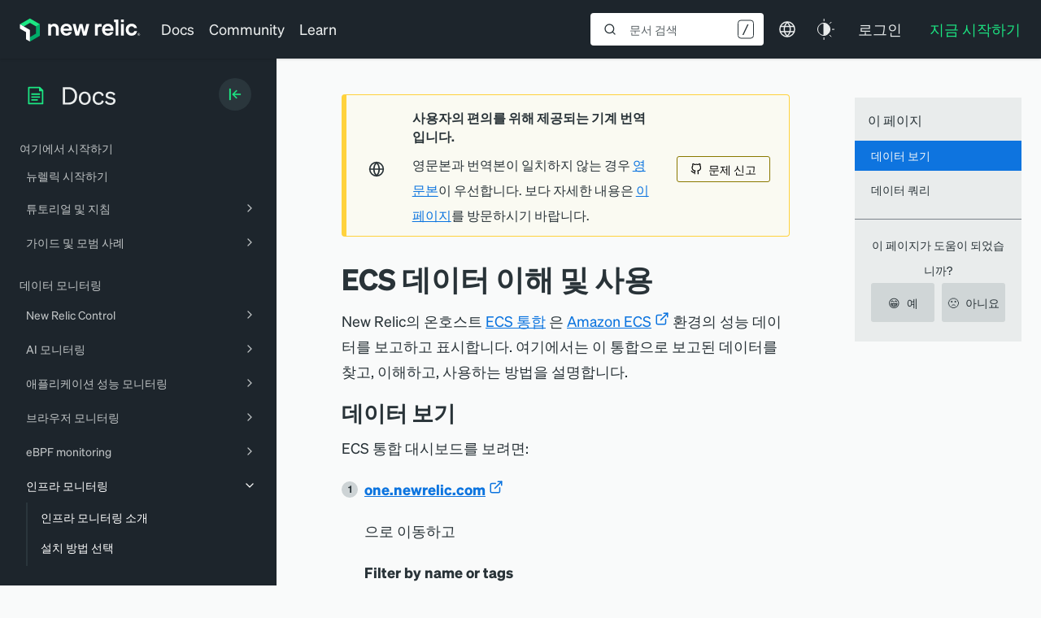

--- FILE ---
content_type: text/html; charset=utf-8
request_url: https://www.google.com/recaptcha/api2/anchor?ar=1&k=6LeGFt8UAAAAANfnpE8si2Z6NnAqYKnPAYgMpStu&co=aHR0cHM6Ly9kb2NzLm5ld3JlbGljLmNvbTo0NDM.&hl=en&v=N67nZn4AqZkNcbeMu4prBgzg&size=invisible&anchor-ms=20000&execute-ms=30000&cb=3xe3qaagzk7b
body_size: 48820
content:
<!DOCTYPE HTML><html dir="ltr" lang="en"><head><meta http-equiv="Content-Type" content="text/html; charset=UTF-8">
<meta http-equiv="X-UA-Compatible" content="IE=edge">
<title>reCAPTCHA</title>
<style type="text/css">
/* cyrillic-ext */
@font-face {
  font-family: 'Roboto';
  font-style: normal;
  font-weight: 400;
  font-stretch: 100%;
  src: url(//fonts.gstatic.com/s/roboto/v48/KFO7CnqEu92Fr1ME7kSn66aGLdTylUAMa3GUBHMdazTgWw.woff2) format('woff2');
  unicode-range: U+0460-052F, U+1C80-1C8A, U+20B4, U+2DE0-2DFF, U+A640-A69F, U+FE2E-FE2F;
}
/* cyrillic */
@font-face {
  font-family: 'Roboto';
  font-style: normal;
  font-weight: 400;
  font-stretch: 100%;
  src: url(//fonts.gstatic.com/s/roboto/v48/KFO7CnqEu92Fr1ME7kSn66aGLdTylUAMa3iUBHMdazTgWw.woff2) format('woff2');
  unicode-range: U+0301, U+0400-045F, U+0490-0491, U+04B0-04B1, U+2116;
}
/* greek-ext */
@font-face {
  font-family: 'Roboto';
  font-style: normal;
  font-weight: 400;
  font-stretch: 100%;
  src: url(//fonts.gstatic.com/s/roboto/v48/KFO7CnqEu92Fr1ME7kSn66aGLdTylUAMa3CUBHMdazTgWw.woff2) format('woff2');
  unicode-range: U+1F00-1FFF;
}
/* greek */
@font-face {
  font-family: 'Roboto';
  font-style: normal;
  font-weight: 400;
  font-stretch: 100%;
  src: url(//fonts.gstatic.com/s/roboto/v48/KFO7CnqEu92Fr1ME7kSn66aGLdTylUAMa3-UBHMdazTgWw.woff2) format('woff2');
  unicode-range: U+0370-0377, U+037A-037F, U+0384-038A, U+038C, U+038E-03A1, U+03A3-03FF;
}
/* math */
@font-face {
  font-family: 'Roboto';
  font-style: normal;
  font-weight: 400;
  font-stretch: 100%;
  src: url(//fonts.gstatic.com/s/roboto/v48/KFO7CnqEu92Fr1ME7kSn66aGLdTylUAMawCUBHMdazTgWw.woff2) format('woff2');
  unicode-range: U+0302-0303, U+0305, U+0307-0308, U+0310, U+0312, U+0315, U+031A, U+0326-0327, U+032C, U+032F-0330, U+0332-0333, U+0338, U+033A, U+0346, U+034D, U+0391-03A1, U+03A3-03A9, U+03B1-03C9, U+03D1, U+03D5-03D6, U+03F0-03F1, U+03F4-03F5, U+2016-2017, U+2034-2038, U+203C, U+2040, U+2043, U+2047, U+2050, U+2057, U+205F, U+2070-2071, U+2074-208E, U+2090-209C, U+20D0-20DC, U+20E1, U+20E5-20EF, U+2100-2112, U+2114-2115, U+2117-2121, U+2123-214F, U+2190, U+2192, U+2194-21AE, U+21B0-21E5, U+21F1-21F2, U+21F4-2211, U+2213-2214, U+2216-22FF, U+2308-230B, U+2310, U+2319, U+231C-2321, U+2336-237A, U+237C, U+2395, U+239B-23B7, U+23D0, U+23DC-23E1, U+2474-2475, U+25AF, U+25B3, U+25B7, U+25BD, U+25C1, U+25CA, U+25CC, U+25FB, U+266D-266F, U+27C0-27FF, U+2900-2AFF, U+2B0E-2B11, U+2B30-2B4C, U+2BFE, U+3030, U+FF5B, U+FF5D, U+1D400-1D7FF, U+1EE00-1EEFF;
}
/* symbols */
@font-face {
  font-family: 'Roboto';
  font-style: normal;
  font-weight: 400;
  font-stretch: 100%;
  src: url(//fonts.gstatic.com/s/roboto/v48/KFO7CnqEu92Fr1ME7kSn66aGLdTylUAMaxKUBHMdazTgWw.woff2) format('woff2');
  unicode-range: U+0001-000C, U+000E-001F, U+007F-009F, U+20DD-20E0, U+20E2-20E4, U+2150-218F, U+2190, U+2192, U+2194-2199, U+21AF, U+21E6-21F0, U+21F3, U+2218-2219, U+2299, U+22C4-22C6, U+2300-243F, U+2440-244A, U+2460-24FF, U+25A0-27BF, U+2800-28FF, U+2921-2922, U+2981, U+29BF, U+29EB, U+2B00-2BFF, U+4DC0-4DFF, U+FFF9-FFFB, U+10140-1018E, U+10190-1019C, U+101A0, U+101D0-101FD, U+102E0-102FB, U+10E60-10E7E, U+1D2C0-1D2D3, U+1D2E0-1D37F, U+1F000-1F0FF, U+1F100-1F1AD, U+1F1E6-1F1FF, U+1F30D-1F30F, U+1F315, U+1F31C, U+1F31E, U+1F320-1F32C, U+1F336, U+1F378, U+1F37D, U+1F382, U+1F393-1F39F, U+1F3A7-1F3A8, U+1F3AC-1F3AF, U+1F3C2, U+1F3C4-1F3C6, U+1F3CA-1F3CE, U+1F3D4-1F3E0, U+1F3ED, U+1F3F1-1F3F3, U+1F3F5-1F3F7, U+1F408, U+1F415, U+1F41F, U+1F426, U+1F43F, U+1F441-1F442, U+1F444, U+1F446-1F449, U+1F44C-1F44E, U+1F453, U+1F46A, U+1F47D, U+1F4A3, U+1F4B0, U+1F4B3, U+1F4B9, U+1F4BB, U+1F4BF, U+1F4C8-1F4CB, U+1F4D6, U+1F4DA, U+1F4DF, U+1F4E3-1F4E6, U+1F4EA-1F4ED, U+1F4F7, U+1F4F9-1F4FB, U+1F4FD-1F4FE, U+1F503, U+1F507-1F50B, U+1F50D, U+1F512-1F513, U+1F53E-1F54A, U+1F54F-1F5FA, U+1F610, U+1F650-1F67F, U+1F687, U+1F68D, U+1F691, U+1F694, U+1F698, U+1F6AD, U+1F6B2, U+1F6B9-1F6BA, U+1F6BC, U+1F6C6-1F6CF, U+1F6D3-1F6D7, U+1F6E0-1F6EA, U+1F6F0-1F6F3, U+1F6F7-1F6FC, U+1F700-1F7FF, U+1F800-1F80B, U+1F810-1F847, U+1F850-1F859, U+1F860-1F887, U+1F890-1F8AD, U+1F8B0-1F8BB, U+1F8C0-1F8C1, U+1F900-1F90B, U+1F93B, U+1F946, U+1F984, U+1F996, U+1F9E9, U+1FA00-1FA6F, U+1FA70-1FA7C, U+1FA80-1FA89, U+1FA8F-1FAC6, U+1FACE-1FADC, U+1FADF-1FAE9, U+1FAF0-1FAF8, U+1FB00-1FBFF;
}
/* vietnamese */
@font-face {
  font-family: 'Roboto';
  font-style: normal;
  font-weight: 400;
  font-stretch: 100%;
  src: url(//fonts.gstatic.com/s/roboto/v48/KFO7CnqEu92Fr1ME7kSn66aGLdTylUAMa3OUBHMdazTgWw.woff2) format('woff2');
  unicode-range: U+0102-0103, U+0110-0111, U+0128-0129, U+0168-0169, U+01A0-01A1, U+01AF-01B0, U+0300-0301, U+0303-0304, U+0308-0309, U+0323, U+0329, U+1EA0-1EF9, U+20AB;
}
/* latin-ext */
@font-face {
  font-family: 'Roboto';
  font-style: normal;
  font-weight: 400;
  font-stretch: 100%;
  src: url(//fonts.gstatic.com/s/roboto/v48/KFO7CnqEu92Fr1ME7kSn66aGLdTylUAMa3KUBHMdazTgWw.woff2) format('woff2');
  unicode-range: U+0100-02BA, U+02BD-02C5, U+02C7-02CC, U+02CE-02D7, U+02DD-02FF, U+0304, U+0308, U+0329, U+1D00-1DBF, U+1E00-1E9F, U+1EF2-1EFF, U+2020, U+20A0-20AB, U+20AD-20C0, U+2113, U+2C60-2C7F, U+A720-A7FF;
}
/* latin */
@font-face {
  font-family: 'Roboto';
  font-style: normal;
  font-weight: 400;
  font-stretch: 100%;
  src: url(//fonts.gstatic.com/s/roboto/v48/KFO7CnqEu92Fr1ME7kSn66aGLdTylUAMa3yUBHMdazQ.woff2) format('woff2');
  unicode-range: U+0000-00FF, U+0131, U+0152-0153, U+02BB-02BC, U+02C6, U+02DA, U+02DC, U+0304, U+0308, U+0329, U+2000-206F, U+20AC, U+2122, U+2191, U+2193, U+2212, U+2215, U+FEFF, U+FFFD;
}
/* cyrillic-ext */
@font-face {
  font-family: 'Roboto';
  font-style: normal;
  font-weight: 500;
  font-stretch: 100%;
  src: url(//fonts.gstatic.com/s/roboto/v48/KFO7CnqEu92Fr1ME7kSn66aGLdTylUAMa3GUBHMdazTgWw.woff2) format('woff2');
  unicode-range: U+0460-052F, U+1C80-1C8A, U+20B4, U+2DE0-2DFF, U+A640-A69F, U+FE2E-FE2F;
}
/* cyrillic */
@font-face {
  font-family: 'Roboto';
  font-style: normal;
  font-weight: 500;
  font-stretch: 100%;
  src: url(//fonts.gstatic.com/s/roboto/v48/KFO7CnqEu92Fr1ME7kSn66aGLdTylUAMa3iUBHMdazTgWw.woff2) format('woff2');
  unicode-range: U+0301, U+0400-045F, U+0490-0491, U+04B0-04B1, U+2116;
}
/* greek-ext */
@font-face {
  font-family: 'Roboto';
  font-style: normal;
  font-weight: 500;
  font-stretch: 100%;
  src: url(//fonts.gstatic.com/s/roboto/v48/KFO7CnqEu92Fr1ME7kSn66aGLdTylUAMa3CUBHMdazTgWw.woff2) format('woff2');
  unicode-range: U+1F00-1FFF;
}
/* greek */
@font-face {
  font-family: 'Roboto';
  font-style: normal;
  font-weight: 500;
  font-stretch: 100%;
  src: url(//fonts.gstatic.com/s/roboto/v48/KFO7CnqEu92Fr1ME7kSn66aGLdTylUAMa3-UBHMdazTgWw.woff2) format('woff2');
  unicode-range: U+0370-0377, U+037A-037F, U+0384-038A, U+038C, U+038E-03A1, U+03A3-03FF;
}
/* math */
@font-face {
  font-family: 'Roboto';
  font-style: normal;
  font-weight: 500;
  font-stretch: 100%;
  src: url(//fonts.gstatic.com/s/roboto/v48/KFO7CnqEu92Fr1ME7kSn66aGLdTylUAMawCUBHMdazTgWw.woff2) format('woff2');
  unicode-range: U+0302-0303, U+0305, U+0307-0308, U+0310, U+0312, U+0315, U+031A, U+0326-0327, U+032C, U+032F-0330, U+0332-0333, U+0338, U+033A, U+0346, U+034D, U+0391-03A1, U+03A3-03A9, U+03B1-03C9, U+03D1, U+03D5-03D6, U+03F0-03F1, U+03F4-03F5, U+2016-2017, U+2034-2038, U+203C, U+2040, U+2043, U+2047, U+2050, U+2057, U+205F, U+2070-2071, U+2074-208E, U+2090-209C, U+20D0-20DC, U+20E1, U+20E5-20EF, U+2100-2112, U+2114-2115, U+2117-2121, U+2123-214F, U+2190, U+2192, U+2194-21AE, U+21B0-21E5, U+21F1-21F2, U+21F4-2211, U+2213-2214, U+2216-22FF, U+2308-230B, U+2310, U+2319, U+231C-2321, U+2336-237A, U+237C, U+2395, U+239B-23B7, U+23D0, U+23DC-23E1, U+2474-2475, U+25AF, U+25B3, U+25B7, U+25BD, U+25C1, U+25CA, U+25CC, U+25FB, U+266D-266F, U+27C0-27FF, U+2900-2AFF, U+2B0E-2B11, U+2B30-2B4C, U+2BFE, U+3030, U+FF5B, U+FF5D, U+1D400-1D7FF, U+1EE00-1EEFF;
}
/* symbols */
@font-face {
  font-family: 'Roboto';
  font-style: normal;
  font-weight: 500;
  font-stretch: 100%;
  src: url(//fonts.gstatic.com/s/roboto/v48/KFO7CnqEu92Fr1ME7kSn66aGLdTylUAMaxKUBHMdazTgWw.woff2) format('woff2');
  unicode-range: U+0001-000C, U+000E-001F, U+007F-009F, U+20DD-20E0, U+20E2-20E4, U+2150-218F, U+2190, U+2192, U+2194-2199, U+21AF, U+21E6-21F0, U+21F3, U+2218-2219, U+2299, U+22C4-22C6, U+2300-243F, U+2440-244A, U+2460-24FF, U+25A0-27BF, U+2800-28FF, U+2921-2922, U+2981, U+29BF, U+29EB, U+2B00-2BFF, U+4DC0-4DFF, U+FFF9-FFFB, U+10140-1018E, U+10190-1019C, U+101A0, U+101D0-101FD, U+102E0-102FB, U+10E60-10E7E, U+1D2C0-1D2D3, U+1D2E0-1D37F, U+1F000-1F0FF, U+1F100-1F1AD, U+1F1E6-1F1FF, U+1F30D-1F30F, U+1F315, U+1F31C, U+1F31E, U+1F320-1F32C, U+1F336, U+1F378, U+1F37D, U+1F382, U+1F393-1F39F, U+1F3A7-1F3A8, U+1F3AC-1F3AF, U+1F3C2, U+1F3C4-1F3C6, U+1F3CA-1F3CE, U+1F3D4-1F3E0, U+1F3ED, U+1F3F1-1F3F3, U+1F3F5-1F3F7, U+1F408, U+1F415, U+1F41F, U+1F426, U+1F43F, U+1F441-1F442, U+1F444, U+1F446-1F449, U+1F44C-1F44E, U+1F453, U+1F46A, U+1F47D, U+1F4A3, U+1F4B0, U+1F4B3, U+1F4B9, U+1F4BB, U+1F4BF, U+1F4C8-1F4CB, U+1F4D6, U+1F4DA, U+1F4DF, U+1F4E3-1F4E6, U+1F4EA-1F4ED, U+1F4F7, U+1F4F9-1F4FB, U+1F4FD-1F4FE, U+1F503, U+1F507-1F50B, U+1F50D, U+1F512-1F513, U+1F53E-1F54A, U+1F54F-1F5FA, U+1F610, U+1F650-1F67F, U+1F687, U+1F68D, U+1F691, U+1F694, U+1F698, U+1F6AD, U+1F6B2, U+1F6B9-1F6BA, U+1F6BC, U+1F6C6-1F6CF, U+1F6D3-1F6D7, U+1F6E0-1F6EA, U+1F6F0-1F6F3, U+1F6F7-1F6FC, U+1F700-1F7FF, U+1F800-1F80B, U+1F810-1F847, U+1F850-1F859, U+1F860-1F887, U+1F890-1F8AD, U+1F8B0-1F8BB, U+1F8C0-1F8C1, U+1F900-1F90B, U+1F93B, U+1F946, U+1F984, U+1F996, U+1F9E9, U+1FA00-1FA6F, U+1FA70-1FA7C, U+1FA80-1FA89, U+1FA8F-1FAC6, U+1FACE-1FADC, U+1FADF-1FAE9, U+1FAF0-1FAF8, U+1FB00-1FBFF;
}
/* vietnamese */
@font-face {
  font-family: 'Roboto';
  font-style: normal;
  font-weight: 500;
  font-stretch: 100%;
  src: url(//fonts.gstatic.com/s/roboto/v48/KFO7CnqEu92Fr1ME7kSn66aGLdTylUAMa3OUBHMdazTgWw.woff2) format('woff2');
  unicode-range: U+0102-0103, U+0110-0111, U+0128-0129, U+0168-0169, U+01A0-01A1, U+01AF-01B0, U+0300-0301, U+0303-0304, U+0308-0309, U+0323, U+0329, U+1EA0-1EF9, U+20AB;
}
/* latin-ext */
@font-face {
  font-family: 'Roboto';
  font-style: normal;
  font-weight: 500;
  font-stretch: 100%;
  src: url(//fonts.gstatic.com/s/roboto/v48/KFO7CnqEu92Fr1ME7kSn66aGLdTylUAMa3KUBHMdazTgWw.woff2) format('woff2');
  unicode-range: U+0100-02BA, U+02BD-02C5, U+02C7-02CC, U+02CE-02D7, U+02DD-02FF, U+0304, U+0308, U+0329, U+1D00-1DBF, U+1E00-1E9F, U+1EF2-1EFF, U+2020, U+20A0-20AB, U+20AD-20C0, U+2113, U+2C60-2C7F, U+A720-A7FF;
}
/* latin */
@font-face {
  font-family: 'Roboto';
  font-style: normal;
  font-weight: 500;
  font-stretch: 100%;
  src: url(//fonts.gstatic.com/s/roboto/v48/KFO7CnqEu92Fr1ME7kSn66aGLdTylUAMa3yUBHMdazQ.woff2) format('woff2');
  unicode-range: U+0000-00FF, U+0131, U+0152-0153, U+02BB-02BC, U+02C6, U+02DA, U+02DC, U+0304, U+0308, U+0329, U+2000-206F, U+20AC, U+2122, U+2191, U+2193, U+2212, U+2215, U+FEFF, U+FFFD;
}
/* cyrillic-ext */
@font-face {
  font-family: 'Roboto';
  font-style: normal;
  font-weight: 900;
  font-stretch: 100%;
  src: url(//fonts.gstatic.com/s/roboto/v48/KFO7CnqEu92Fr1ME7kSn66aGLdTylUAMa3GUBHMdazTgWw.woff2) format('woff2');
  unicode-range: U+0460-052F, U+1C80-1C8A, U+20B4, U+2DE0-2DFF, U+A640-A69F, U+FE2E-FE2F;
}
/* cyrillic */
@font-face {
  font-family: 'Roboto';
  font-style: normal;
  font-weight: 900;
  font-stretch: 100%;
  src: url(//fonts.gstatic.com/s/roboto/v48/KFO7CnqEu92Fr1ME7kSn66aGLdTylUAMa3iUBHMdazTgWw.woff2) format('woff2');
  unicode-range: U+0301, U+0400-045F, U+0490-0491, U+04B0-04B1, U+2116;
}
/* greek-ext */
@font-face {
  font-family: 'Roboto';
  font-style: normal;
  font-weight: 900;
  font-stretch: 100%;
  src: url(//fonts.gstatic.com/s/roboto/v48/KFO7CnqEu92Fr1ME7kSn66aGLdTylUAMa3CUBHMdazTgWw.woff2) format('woff2');
  unicode-range: U+1F00-1FFF;
}
/* greek */
@font-face {
  font-family: 'Roboto';
  font-style: normal;
  font-weight: 900;
  font-stretch: 100%;
  src: url(//fonts.gstatic.com/s/roboto/v48/KFO7CnqEu92Fr1ME7kSn66aGLdTylUAMa3-UBHMdazTgWw.woff2) format('woff2');
  unicode-range: U+0370-0377, U+037A-037F, U+0384-038A, U+038C, U+038E-03A1, U+03A3-03FF;
}
/* math */
@font-face {
  font-family: 'Roboto';
  font-style: normal;
  font-weight: 900;
  font-stretch: 100%;
  src: url(//fonts.gstatic.com/s/roboto/v48/KFO7CnqEu92Fr1ME7kSn66aGLdTylUAMawCUBHMdazTgWw.woff2) format('woff2');
  unicode-range: U+0302-0303, U+0305, U+0307-0308, U+0310, U+0312, U+0315, U+031A, U+0326-0327, U+032C, U+032F-0330, U+0332-0333, U+0338, U+033A, U+0346, U+034D, U+0391-03A1, U+03A3-03A9, U+03B1-03C9, U+03D1, U+03D5-03D6, U+03F0-03F1, U+03F4-03F5, U+2016-2017, U+2034-2038, U+203C, U+2040, U+2043, U+2047, U+2050, U+2057, U+205F, U+2070-2071, U+2074-208E, U+2090-209C, U+20D0-20DC, U+20E1, U+20E5-20EF, U+2100-2112, U+2114-2115, U+2117-2121, U+2123-214F, U+2190, U+2192, U+2194-21AE, U+21B0-21E5, U+21F1-21F2, U+21F4-2211, U+2213-2214, U+2216-22FF, U+2308-230B, U+2310, U+2319, U+231C-2321, U+2336-237A, U+237C, U+2395, U+239B-23B7, U+23D0, U+23DC-23E1, U+2474-2475, U+25AF, U+25B3, U+25B7, U+25BD, U+25C1, U+25CA, U+25CC, U+25FB, U+266D-266F, U+27C0-27FF, U+2900-2AFF, U+2B0E-2B11, U+2B30-2B4C, U+2BFE, U+3030, U+FF5B, U+FF5D, U+1D400-1D7FF, U+1EE00-1EEFF;
}
/* symbols */
@font-face {
  font-family: 'Roboto';
  font-style: normal;
  font-weight: 900;
  font-stretch: 100%;
  src: url(//fonts.gstatic.com/s/roboto/v48/KFO7CnqEu92Fr1ME7kSn66aGLdTylUAMaxKUBHMdazTgWw.woff2) format('woff2');
  unicode-range: U+0001-000C, U+000E-001F, U+007F-009F, U+20DD-20E0, U+20E2-20E4, U+2150-218F, U+2190, U+2192, U+2194-2199, U+21AF, U+21E6-21F0, U+21F3, U+2218-2219, U+2299, U+22C4-22C6, U+2300-243F, U+2440-244A, U+2460-24FF, U+25A0-27BF, U+2800-28FF, U+2921-2922, U+2981, U+29BF, U+29EB, U+2B00-2BFF, U+4DC0-4DFF, U+FFF9-FFFB, U+10140-1018E, U+10190-1019C, U+101A0, U+101D0-101FD, U+102E0-102FB, U+10E60-10E7E, U+1D2C0-1D2D3, U+1D2E0-1D37F, U+1F000-1F0FF, U+1F100-1F1AD, U+1F1E6-1F1FF, U+1F30D-1F30F, U+1F315, U+1F31C, U+1F31E, U+1F320-1F32C, U+1F336, U+1F378, U+1F37D, U+1F382, U+1F393-1F39F, U+1F3A7-1F3A8, U+1F3AC-1F3AF, U+1F3C2, U+1F3C4-1F3C6, U+1F3CA-1F3CE, U+1F3D4-1F3E0, U+1F3ED, U+1F3F1-1F3F3, U+1F3F5-1F3F7, U+1F408, U+1F415, U+1F41F, U+1F426, U+1F43F, U+1F441-1F442, U+1F444, U+1F446-1F449, U+1F44C-1F44E, U+1F453, U+1F46A, U+1F47D, U+1F4A3, U+1F4B0, U+1F4B3, U+1F4B9, U+1F4BB, U+1F4BF, U+1F4C8-1F4CB, U+1F4D6, U+1F4DA, U+1F4DF, U+1F4E3-1F4E6, U+1F4EA-1F4ED, U+1F4F7, U+1F4F9-1F4FB, U+1F4FD-1F4FE, U+1F503, U+1F507-1F50B, U+1F50D, U+1F512-1F513, U+1F53E-1F54A, U+1F54F-1F5FA, U+1F610, U+1F650-1F67F, U+1F687, U+1F68D, U+1F691, U+1F694, U+1F698, U+1F6AD, U+1F6B2, U+1F6B9-1F6BA, U+1F6BC, U+1F6C6-1F6CF, U+1F6D3-1F6D7, U+1F6E0-1F6EA, U+1F6F0-1F6F3, U+1F6F7-1F6FC, U+1F700-1F7FF, U+1F800-1F80B, U+1F810-1F847, U+1F850-1F859, U+1F860-1F887, U+1F890-1F8AD, U+1F8B0-1F8BB, U+1F8C0-1F8C1, U+1F900-1F90B, U+1F93B, U+1F946, U+1F984, U+1F996, U+1F9E9, U+1FA00-1FA6F, U+1FA70-1FA7C, U+1FA80-1FA89, U+1FA8F-1FAC6, U+1FACE-1FADC, U+1FADF-1FAE9, U+1FAF0-1FAF8, U+1FB00-1FBFF;
}
/* vietnamese */
@font-face {
  font-family: 'Roboto';
  font-style: normal;
  font-weight: 900;
  font-stretch: 100%;
  src: url(//fonts.gstatic.com/s/roboto/v48/KFO7CnqEu92Fr1ME7kSn66aGLdTylUAMa3OUBHMdazTgWw.woff2) format('woff2');
  unicode-range: U+0102-0103, U+0110-0111, U+0128-0129, U+0168-0169, U+01A0-01A1, U+01AF-01B0, U+0300-0301, U+0303-0304, U+0308-0309, U+0323, U+0329, U+1EA0-1EF9, U+20AB;
}
/* latin-ext */
@font-face {
  font-family: 'Roboto';
  font-style: normal;
  font-weight: 900;
  font-stretch: 100%;
  src: url(//fonts.gstatic.com/s/roboto/v48/KFO7CnqEu92Fr1ME7kSn66aGLdTylUAMa3KUBHMdazTgWw.woff2) format('woff2');
  unicode-range: U+0100-02BA, U+02BD-02C5, U+02C7-02CC, U+02CE-02D7, U+02DD-02FF, U+0304, U+0308, U+0329, U+1D00-1DBF, U+1E00-1E9F, U+1EF2-1EFF, U+2020, U+20A0-20AB, U+20AD-20C0, U+2113, U+2C60-2C7F, U+A720-A7FF;
}
/* latin */
@font-face {
  font-family: 'Roboto';
  font-style: normal;
  font-weight: 900;
  font-stretch: 100%;
  src: url(//fonts.gstatic.com/s/roboto/v48/KFO7CnqEu92Fr1ME7kSn66aGLdTylUAMa3yUBHMdazQ.woff2) format('woff2');
  unicode-range: U+0000-00FF, U+0131, U+0152-0153, U+02BB-02BC, U+02C6, U+02DA, U+02DC, U+0304, U+0308, U+0329, U+2000-206F, U+20AC, U+2122, U+2191, U+2193, U+2212, U+2215, U+FEFF, U+FFFD;
}

</style>
<link rel="stylesheet" type="text/css" href="https://www.gstatic.com/recaptcha/releases/N67nZn4AqZkNcbeMu4prBgzg/styles__ltr.css">
<script nonce="XmSYjgvbCXovLL_B-pfhmA" type="text/javascript">window['__recaptcha_api'] = 'https://www.google.com/recaptcha/api2/';</script>
<script type="text/javascript" src="https://www.gstatic.com/recaptcha/releases/N67nZn4AqZkNcbeMu4prBgzg/recaptcha__en.js" nonce="XmSYjgvbCXovLL_B-pfhmA">
      
    </script></head>
<body><div id="rc-anchor-alert" class="rc-anchor-alert"></div>
<input type="hidden" id="recaptcha-token" value="[base64]">
<script type="text/javascript" nonce="XmSYjgvbCXovLL_B-pfhmA">
      recaptcha.anchor.Main.init("[\x22ainput\x22,[\x22bgdata\x22,\x22\x22,\[base64]/[base64]/MjU1Ong/[base64]/[base64]/[base64]/[base64]/[base64]/[base64]/[base64]/[base64]/[base64]/[base64]/[base64]/[base64]/[base64]/[base64]/[base64]\\u003d\x22,\[base64]\\u003d\x22,\x22ScK6N8KQw65eM2VBw4DCol/CtsObeEPDnn7Cq24/w5TDtD1rIMKbwpzCiXfCvR5ew6sPwqPCr1vCpxLDg1jDssKeA8OJw5FBQcOUJ1jDmsOmw5vDvFYiIsOAwrjDj2zCnkJqJ8KXT17DnsKZSyrCszzDjsKUD8Oqwpd/AS3CjBDCujp7w6DDjFXDnMOawrIANjBvSiV8Ng4oGMO6w5sUVXbDh8Oyw7/DlsODw4rDrHvDrMKww6/[base64]/CqjHCh8OAUU9EZsO2A8Ofwo0EwqjCp8KgR0R5w4zCj3huwo0gNsOFeBoEdgYaT8Kww4vDoMO5wprCmsOow5lFwpRmYAXDtMKRa1XCnxNBwqFrUcK5wqjCn8KJw7bDkMO8w608wosPw4TDlsKFJ8KAwqLDq1xvWnDCjsO+w6Bsw5k3wq4Awr/CjBUMThV5HkxtbsOiAcO1VcK5wovCi8KZd8OSw7FCwpV3w4ImKAvCiygAXz/[base64]/w4zCvMO6wqPCo8KVZRzDlMK7wpTCpRoDw7pnwpbDlBXDs0DDlcOmw4HCjEYPeEZPwptpMAzDrlfCpnduB0J1HsKEYsK7wofChXMmPzTCi8K0w4jDpjjDpMKXw4jCpwRKw7NHZMOGMztOYsOOWsOiw6/Cmg/CplwAOXXCl8KaIHtXaGF8w4HDu8OPDsOAw4EGw58FOnNncMK8RsKww6LDs8K9LcKFwogUwrDDtxbDj8Oqw5jDjl4Lw7cqw5jDtMK8G2wTF8OJCsK+f8O9wrtmw78JAznDkFEwTsKlwr0hwoDDpxbCtxLDuT7ClsOLwofCoMOueR87W8OTw6DDlsODw4/[base64]/DgsKew5M+wrrDicK/RsOaw5Bnw69kPsOWaDPCmlnCmnljw4TCjMKnOQ3CsHtMGH3CncK5QsOxw4Z2w4XDmMO9HDpeG8OPElpvT8KzdWDDhhRbw7fCm19aw4/Cvz3CiRIjwqEPwrHDs8OTwrbCl0kzbcOmQsK9Uw9jQTXCnRjCocKWwpvDhy1ww4jDo8KaO8KtD8OXY8Kfwr/[base64]/DgDoPOSnDgsOpwqFFJGrCmcOSwrlxw53DjMOrUklRbsK7w7xfwovDqMOUI8KmwqbCl8K/w7VrQlRpwoTDjgDCvsK6w7bCicKpHMKUwrLDtB90w4fDqV4jwpvDl1IPwq9Hwq3CiHFywpslw4LDn8OldmLDmmbCnXLCsSFEwqHDnGvCvkfCtlfCm8Ouw5LDuH1MesOWwpHDhCt5wqvDhkXCnSPDrsKvWcKEYCzCusOMw7TDjUHDtB0Pw4REwr/DtsKDCcKPV8OhdMOFw6ljw59wwo8Xw7Izw6TDtX/Dl8OjwoTDosKhw7zDscOew4lQAgHDpXVXw40Zc8O2wr14W8ORZDNKwpMKwptowoHDgn/ChiXDgFvCvkUQRhxVFsKvOTrCk8OlwoJSL8OMJMOqw5DCk0LCucO9TsOXw7clwoV4MzAAw6lpwrMqGcOZNMOsW1pgw53DpcKSw5LDicOsC8OswqbDmMO4VcOqG2/DsXTDujHCjjfDtsOnwpDCk8O3w4LCmD5MHyovWMKew6jCt096wqlOQlLDjGbDoMK4w7HDkz7CkVbDqsKRw4XDp8Obw5nDgCUkWsOQSMK4FjnDtB/DrE7Do8OqYBzCmS9HwoZTw7bCn8KdIXtlwo4/[base64]/wp0sw6HCmBxCwpgCw6lDQcKWw5bCksOIPkPCjcO9wpkACsO4wqHCkMKRIsO1wpFPTBnDpkEJw7fCgQPDlMO6GsKdGDZCw4vCog4WwqtuaMKvak7DrsKEw74GwpfDqcKwUMOnw700GcKGA8OtwqFMwpxQw6HDtcK8wqQiw6TCr8Odwq/DjcKGRcOuw6suVHNCRsKLY1XCi0bCsRPDmcKedg00w74kwqhQw6/CmHdHw6/DpcO7w7RnOcK+wrrDhC52w4dCSx7ChTlewoFDFisJfC/Du3lNBW9jw7Jjw5djw5TCi8OFw5fDtjjDoy9pw4HCvHsMdA/Cn8OaURQEwrNcZhfChMOVwqPDjkbDrsKkwoJ/w7zDqsOANMKrw54wwonDmcO3WMKTLcOew4bDtzPChMOIW8KLw4lNwqo+Q8OOw4Elwp4yw6zDvTLDqSjDmRxgQsKPc8KYbMK6w44PXUU0O8KqSXDCsjpGD8O8wohaOEFqwqLDnTDDrcKRasKrwoHDu3/CgMOIwqzChEo3w7XCtE/Dq8O/[base64]/Dv0EBMcKHecOfw7DDoW1tL8O9wrM1HjzCgsKGw5TChsO2SxJtwqrDt1rDpDdgw5Emw60aw6vDgyVpw4scwooQw7HCpsKqwrl7OTRzMH0kPkDCmkvDrcOqwoRmwodDA8O1w4o9eD0DwoAfw5LDhcKxwoVpHmfDvsKxCMOddsKjw6XCpcKpFV/[base64]/ScKrNEcgcQnDhcKvwoM7wpwmVBnCpsOqccOdFsKJw7jDtsKNNBtww4zCmy5Ywo1tJsKqesKSwonCglfCkcO0ZsKsw7VHShrDi8OHw7pDw645w6HDmMO/XMK2cgl2Q8Onw4vCi8O9w6w2asOMw6nCu8K4XhppTcKow4c5w6E8LcODw7oHw6kaQcONw48twpdjEcOnw7g0wpnDkAnDtXDClMKCw4AzwrTDmQvDhHRXEsKWwqpPw57CtsOrw5TDnmXClsOLw7FiTyfCm8O/w5bCqn/DtcO8wonDqx7CpsK3V8OgX1U1BXvDvhjCrcKxe8KAJ8KeURI3ZTlKw7wyw4PCs8KUCcOhPsKAw4V9BXxUwopbcB7DixVRdVrCswvDlMKkwpzDiMOaw5pVIVfDk8KAw4/DslsVwoESC8Kdwr3DvAjCjS1oB8OawqgfBwczB8OndcK4ITHDnS7CoTU+woLCkicjw6nDtQ0tw6jCkR95ZT5pH0/Cn8KUFU94fsKQZzMAwoxdLC0hXlR+FCYFw6jDhMKHwrXDpWjDjDVswqMgw53CpljCpMOzw6QrJ3ASJ8OLwp/DgVJjw6zCtcKFQELDu8OgE8Kiw7UTwqPDjk8sb2wEC03DikJXKsO9wqg9w7RQwqRowozClMOvw5tqdA0IAcKMw6djVMKoW8OvAEXDuGggw7nCm1zDmMKTf2/Cu8OFwobCpnwVwpbCgcKlfcOXwo/DlWoOChvCnsKKwrnCpMOvZXRRYzlqa8K5w6bDssKWwqfCrAnDjxHCm8OHw57DgUwzHcKDRMO9YndZTMOdwoAYwpgZZizDusKQWGV8EsKUwobCuAlnw71LC2QzXFXCrWPCjcKFw7XDp8OxQxrDg8Kqw6rDqsKwPG1mI0XCk8OpS0XDqCM+wqEZw4JQDE/DlMOrw6x1E0FJB8KXw55oKMKSw693P0pUGDbDuQJ3aMORwpE8wpXCg2DDu8OFwrV9EcKEaV1fFXwawoPDmcOXacKQw47DszdPeHXCgHMLwqdvw7/Dl1dBSQ1AwoDCrTwDdHkYUcO8AMOKw7sQw6bDoy7DiEhLw4nDhxU0w6XCsFwqd8Ofw6JFwpXCnsKTw6DCpMKDaMKpw7PDkiQkw4MHwo1kW8KbJ8K+wqg2TcO+woM3wohBVcOMw5gEJDLDlMOLw4APw7QHb8KSCsO9wrLCssO4SQB9bn/ClgPCoDHDjcKzQsOTwpvCscOfAhYqNSrCvCUjIj5bEsKQw5I2wrQxEWMHZ8OhwoE7X8Kgwrpfe8OPw70Jw7fCtSHCnh4UT8O/wr/Cn8OiwpPCuMOMw7DCtcOHw5XCgsKZw6t1w4hoBcOVb8KRwpFEw6HCthtqKEgONMO7DDpbYsKDbSPDqiQ/Zn4EwrjCtMOCw5DCscKdaMOEYMKgfntew6l6wqjCi3xjZsKifQTDg2jCqMOoInLCg8KuNsOPUCprFsK2B8O/Nn7DmAVFwpFvwpcvZ8Opw5PCu8KZwqTCj8O3w74/wohlw5/CuEDCncOzwpjClQbDoMOiwo0AJcKqC23ChMOfE8K3VMKLwqjCmGnCgcKUUcK5I20Aw7XDvcKww6o5M8K4w5XClTfDjMOMH8Odw4c2w5nCtcOZwoXCkwNBwpc6w73CpMOUAMKIwqHDvMKGQMKCMARawrtewrh0w6LDpQDCqcKhMHcFw7vDtMK/Vz1Iw4HCqMOjw7gCwpzDg8OUw6jDk2hoX1TCkgUswpXDmcOxH2jDqMOyW8KvQcOjwqzCm0xvwpjCmhEbF3bCnsOPdz4ONw1cw5RXw5lSV8OUVsOpLy0FGwnDvcKtVQppwqkHw6kuOMOPTXsUwr3Dr2Zkw7jCpFp4wpfCrcKBSCJbd0sGIScDwqTCt8OFwqhjw6/Dn0DDrsO/I8OGcg7DmcKEYMONwp7CgiHDssOSY8KcET3CqwjDu8OSEy3Cn3jDtsKWUsOtEF0yfHZlJlHCqMKGw5ciwoEtIl5hw5PCkMKnw4XDhsOtw5vCogV+IcOfAlrDlhhIwpzCl8OdaMKewqDDiR/CksK/wqJ7QsOmwpfDnMOeIwgxd8Ksw4/[base64]/wpjDhMKkwrDDv0U1P8Kbw4vDp359wrnDgsO2c8O/dmDCgQHDsiDDrMKpelrDnMOcZ8OYw55jfws+RAjDuMKddTPDjU47IzIBJlPCtHbDjMKuEsONC8KNTiXDrzbCkiHDr1Vewr4cR8ORXsO4wrLCiHowYl7CmsKDPgZww65MwoQnw5A9RnEYwrEmEkrCvTbCq3JWwp/Cv8Kiwp1JwqPDgcO0fUdlesK3TcOVwqxCTsOow5p3B1U6w6rDgQIkXcKcccK9P8KNwqMVeMKiw7bCiCUQNT8SHMORA8KTw6EiGGXDmHIoDsOzwp3CkADDnjZbw5jCiDjCjMOEw7HDrkFuAmBXScKEwqkQTsKowqDCr8O5wrvDvjd/w6VJQQFDG8OuwojChioSbMKdwp/ChEdgFmDCiTs1RcOgFMKHRwbDgsO/bcKiwrdGwpnDlivDsgxCYSloA0LDhsOyOWTDo8K3IsKQcWVCPcKSw6xtWMKTw6hIw7vCjR3CnsK/M2PChi/DgGbDscK0w7tvY8KFwovDosOaOcO0w4jDlsOowoVBwpPDgcOGERsSw7LDslMZeA/CqsOZEcOnKRskfMKIC8KeeV50w6MhAzDCuRXDt1/CocKLBcOYLsKGw4FBWF00wqxJPsOGSyEeDwjCucOgw4ATN10Kwr5NwpvCgQ7DksO6woXDom4gdjUtDiwTw6xXwptjw6k/LMOAXMOkUsK/eHoeCw3CmlI8cMOObRMCwovChE9GwrLDlkTClzTDgMOWwpfCv8ONfsOrCcKoOF/CsmvCtcOPw4XDucKSOw/CicOYbsKVwpfDpmXDosKma8KlG2JLQDxkMcK7wqPCkHnCh8OEUcKjw6jDkUfDr8KLwp4rw4Uuw7cMGsKQKSzDjMKIw77CisKaw7USw654LhzCsHsiRcORw6bDr2HDhMONUsO8dMKvw6ZFw6HCmyvDllYcbMK2Q8OjIxRpEMKcWMO2woI1H8O/fmbDrMKzw4PCo8KQQTbDqGJTbcKJDgTDiMOVw5Bfw71NGRs/[base64]/DnCRwTF89wqzCgsKvJgUgOHoGwqrDs8Kow4TCiMOYwqYvw5bDr8OXw4hzZMKCwoLCuMKXwofCkEluw6bCmsKnQcObYMOGw6TDhMKCKcOTLG8ifAzCshEBw6B5wp3DuXHCuxDCmcOFwofDuw/[base64]/IsOJSMOqwqBiBsKVR8KBw7ItwozDoQpYwoUMBsOWwrTCgsOcY8OSccOraDLCg8KTFMOSw6M8w7BaFHIZVsKHwo3DoETCq3/DnWrDvsO2wo9QwqB2wprDslldNnJtw7Z3Xj7CgAU+alrCnkjDsjduKRZWWArCt8KlLcONKcONw7vCngbDicKXMsOMw4FhW8O/HVrCnsKZZlYlLsKYUGfDvcKleAbCgsOmw7nDg8OOXMK4acOYJ0RMR2vCi8KRBUbDn8Kuw6/CnsOvZiPCpFgWCsKDYn/CusO2w4wkBMK5w5VII8KpI8K0w7nDmsK/w7TCrMOgwpprYMKfwqgjKC8TwpHCq8OBDkxDaz03woUcw6ZVQMKRdsKWw4h8BcK8wpAzwrxZw5bCuGwqw5BKw6NMFFoVwqLCrmlQYMOkw6FIw6o+w7lPS8KGw5XCnsKNw6IvPcOJB0rDhAfDr8OHwpzDrEnDu3rDo8KowrfCpy/Dm3zDkxXDn8OYwp3CicKdUcK+wr0SYMOQeMKiMsOcCcKow4U+w5gXw6DDisKUwqY8ScKmw4zCpwtDYsKNw4pnwqo2w4FDw51uUsKrBMOvGcOfBD4HVDBSf33DsAvDusK5JMKewqtCTXULMcO1w6nCogrDswVXFMKdwq7Cm8O/w4LCqcKmNcOsw4rDpn3Cu8OlworDu2gIIsOlwotrwr0+wq1WwogqwrpqwogoBFpARMKOX8Kvw55MasKCwrjDtcKdw4vDtcK3BMK2LxnDpMKUYCdHHMOBfzrDiMKGbMOJLjl9DsODIlgWw77Diw8kcsKNw7IowrjCssKiwr/Cl8KWw6PCuU/CpUXDisOrBzZEXBQywoHDiG/DlkPDtTbCrcKyw6sJwociw5VmXWpIdR/CtXoOwqwPw4B/w5nDgxjDrC/[base64]/Cu8Kuw6fCv1rDgVwNQw8NKcKqwo5Mwo3DlMKXwqnCu3nCugsywrkyVcKewpfDqsKHw4HCrBsbw5h7GsKVwo/Ct8OKalgRwq0pe8OOcMOmw6oETWPDq3ofwqjCjsKCXCgWTjTCu8KoJ8OpwpDDrcOgMcKww4cKCcK3YXLDhgfDqsKRX8K1w4TDncKOw481fAUTwrtfcz7DlcKvw6N6KxXDiT/CicKJwodIYy47w6DCuyQZwqkiBQXDh8KPw6vCkW5pw4Fvwp7Cvh3DqAMkw5rDujTDm8K2w7oFVMKSwqjDnkLCqELDlMKGwpwgUmM/w5cewo4tX8K4D8OfwrzDtzfCg0fDgcKkaHozfcO0wrbDucKkwrLDocOyeGkbGzDDmwPCscK7X21QZcKNRsKgw6/DrsOoIcOBwrYKZ8KJwpVFE8OPw5TDiQZIw5rDsMKDVsOCw748wohXw5bChsKTRsKTwopww5DDvMOMOkrDjkwtw5nClMOGZyrCnCDChsK5RMO3Ei/DvsKLLcO1WBQ2wogFHcK7V1I7wos3Xj4awqY2wocMJ8ORHcOVw79LRlbDrGfCvxMdwprCtMKPwq1AIsKWw4XDkV/DkyPCpSV5NsKmwqTChRnCmcK0I8O8A8Oiw5Q9wrcSOEhnb3bDhMO1TxTDn8Oww5fCocOLZBYiZ8KuwqQnwq7Cph0HOzEQwrIswolaeUBcasOew49oX3bCk0jCqT8qwr3DlMO4w4MYw6/DiCJiw53CvsKFb8O0VEMYSVoHwqzDuwnDtipmdT7DucO/b8KywqQ3w413IcKNwqTDsyTDlVVSwpM1fsOpU8K2w4/CtVIZwoJ7YFfDhMKmw5TChh7DisOIw7tPwrIeSA3DlX4/LlLCnm7CvMKpBMONccKawp3Cu8OZwol2LsOawr1SY2/[base64]/w5fCpWjCucKvw6Ybw4bDjHtafBYVX8Orwoc5w5HCn8KQdsO/worCgcO5wpPDqcOWbwocOcKOKsKvdQoqIkDDqAdTwoIdcV/CgMKDH8OHCMKDwpsWw63DoGFpwoLCvsKybcK4MzrCrMO6w6JobiPCqsKAfXZBwoYAWcORw5kCwpPDmA/CklfCnDvDqMK1OsOYw6LCsxXDqsKLw6/[base64]/CqMO1K8O0wrkkVG/CiRDCiU7DhsKpw5XDlwQ9SmsZwoV4KjXDoAJ8wp8rFsK1w6nDg1nCu8O+w4xswoXCucK1bsO2ZFfCqsOQw4vDvcOCecO8w5jCncKMw7MIwp44wpljwq/CmsOXwpM7wrHDqMKjw7bCnj1IOsOUYsKuUTbCgzUiw5DCiEIHw5DDthE3wpE5w5zCkQ3CuW5SD8KEwpRHCsOpHMKdH8KIwpAGw4PCrzLCh8OvDWwSFSXCnh7Csn1hwrZmFMOmBkRTVcOewo/Cm35ywqhFwrnCviUTwqbCrFlIT0bCvcKKwrEYccKFw4bCncOtwp5pB23DtkkRFVwDJ8OMcnR2BgfDsMONGWBuZG0UwofCjcOHw5rCoMOlSiBKBsKrw48BwrYHwprDk8KAAj7DgzNMQ8OdcjbCocKWACPCvcKOIMKiwr5wwrbDn0rDr3TCmR/CriHCnETDtMKtMx48w4tfw4Y9IcK7Q8K3PwV0NAHChCPDvxTDjnLDkk3DiMKxwqxgwrjCp8OvEHnDjg/CuMK7CxHCjGvDlsKxw44mD8KCOGFkw5vDlWnCijfDo8K3BMO0wpPDnGIQG1zDhXDDhXDDkw4sYhTDn8OGw5wXw4bDgMK7fx3ClSpaKEzDpsKKwrjCs1XCocOrGw7CkMO/CkMSw7hywoTCosKaVVrDscOvbh9dAsKaM1DCgRfDpsK3Gn/[base64]/[base64]/CtinCqMOFwr3DtQpnCcOewph5ZnZ3exbCu3QUXcKAw49awrc+ZxbCrGHChmw6wqdUw5TDhcKQwqfDoMO8AgNewpVGRcKbYXQaCwTCg1lOdgRxw4MzI21IRQpUPEBSFB5Kw60YEgbDssOaSsKxwqHCrw/[base64]/CrxIawpfCkQh1wq3CsTTDmsOnMMOnaFFfA8OCDAYIwo3CksOqw7hAecKXcnbCigPCjRXCgsK0PTB+S8Ktw5PCoAvCkcOvwo/DpjxLUHnDk8Ogw5fDj8Kswr/CpjEbw5TDi8Oiw7BowqAmwp1XF1d+w53DjsKlLzjCl8OEHC3ClEzDoMOXGXcwwqUYw48cw7lKw6/Chg4RwoJZNMObw6xpwqbDlxhYe8O6woTDk8OKfsOnWwpUUS8SbQjDjMK9TMOxS8O8w5MPN8O2KcOYT8K+P8K1wrzCh1TDiSBiZSnDtMK9dz7CmcK3wobCtMKGRRDDvsKqLiZXBWLDimgaworCv8O0NsORSsKFwr7DryLChTN5w6/DnsOrfRbDugQUACHDjmYFAWUVeHXCnlsMwp4Qw5gidRNtwpxmL8KrVMKPMcKKw6/CqsKswpHCnUrCnixBw4NSw7g/[base64]/[base64]/Cu8Kfw5dKwrw+w4/CscK8wq8fw7PClm3DvMOswq9JEhzCuMK9Y3bDpHRscE/ClMOTNsKabsKnw5JlKMKzw7BWW0NXJHXCry5sPCVbw5t2DFRBQjR0GCBnwoYpw71Lw58Dw6vCs2hFw7YvwrcuQsOOw4IcMcK1M8O6w7xcw4FxNH5jwqdkDsKlw4hKw7DDlnlCw4RsYMKQVi5hwrDDtMO3T8O9woYMIi4YDMKhFXvDiydRwp/[base64]/DhcOBw7wRw6MRE8Onwq0pw44BAcOWwpTDgFfCk8ODw7PDksORTcK7csOQw4gbAsOhAcKVCkrDksKkw4HDrGvCq8OLwpVKwozCmcKvw5zCukJ6wrfDmMOMG8OeTsKvG8OaWcOcwrVRwr/CrsOBw5vChcOuw6PDhMO3S8Kjw44Ew45+RcOPw7N/w5/ClyoRGWcow41Bw6BYVQZRZcOOwp/CkcKBw5HCnCLDr187JsO2IsOBaMOWw57CnMO5UzfCoGZrJGjCoMK3O8KtEU4/K8OCHwfCiMOVP8K2w6XCp8KzOcObw7XCvDnCkTHDslXDu8OjwpLDr8OlDUgRDVBfGBTCg8O2w7jCqMKBwpvDmMOOBMKZTzYoISM3wo4FI8ODCjPDlcKfw4MFw73CnUI9wp7CssO1wrXCujzClcOHwr3DrcO/wpJMwpF+FMKrwonDmsKZHsOvcsOewqTCuMOgMgzDu23DuhjDo8OTw6cjWUJ+DsK0wrtxPsOBwrnDosOtP2/Dv8KMDsOHwqzCm8OFV8OkMW8aXiDCksO1a8K7YAZ5w4zCnis3ZsOuUiVgwpPCg8OwTHzDhcKRw6RpH8K9ScOxwpRjwrRmf8Osw5gEPi4YbB9UYkDDicKAIcKZLX/Dl8KwMMKjbGAPwrrCicOdW8O+ZBHDk8Ohw4c5A8KXwqF+w4wBWzlKC8OlUxrDpwLDpcO+LcORdTDClcOzw7E/w5s/w7TDscOIwprDti4lw4wtw7V8c8KqWcKcQihWLsKgw7rCphdwbl/DvMOpfxNQJ8KAdRA3wrd7clnDmMOWLMK6RzzDoXjCqGAfGMO+wqYsZCAIPW3DnMOmLH/CjcKKw6ZfIMKnwofDscOLVcOFYMKNwqrCi8KYwp7Dnxlsw7/Cp8KqRcKhBMO1VMKHGUvCnUHDrcOKMcOvEisDwoZBwr3Cr1LDtjMQCMKwO2PChnchwo8aNmzDrQ/CqlPCsUHDt8O/w7TDi8K2wpHCqj7CjWDDi8OMw7VdMsKsw79tw6nCskUVwoJNNRPDnF/DiMKlwowHLz/[base64]/dcOzw4vDk8ONwrPCgsKhT19kUMK2f1NRwpLDuMKOw6nCqMO/GMObMCALU1MJLn56c8KdSMKPw5jDgcKtwqYRwonCsMOjw6Uma8O+McKUQMODw7w1w4fCs8OnwrvCscOCwpQrAGfCoX7CmsOZSlnCucKkw5XDiRvDjHXChMKpwoN4esOUfMO3woTCmHfDr0t/wq/[base64]/CqALDqsO+BMK1w7Rqw6XCvcKPc8KjwqTDvFV9bijDjTPCjMK7B8KzNcOQPiYUwpMew5PDrwACwq/[base64]/[base64]/YQvDvjbCnA3DiGDCrcOYLAnDpVHDiMO8w64swpbDkQJ+wrbDqMOGV8KDbHFuUQNtw744fsKPwqzCkWNZf8OUwq1pw7F4Tm3Ci0RxUGI5OyvCgVNySRbDsC/Dm2diw4DDsmd5w4/Dq8KXVltUwoLCvsK6w7Fww7Unw5BzU8O1woTCpjPDmnXCiVNnw4rDu07Dh8K5wpw+wqsbRsKnwrzCuMKZwoBLw6kEw57DtjnCtzdoYhnCv8OLw5HCnsK4K8Okw4HDvHTDpcOabMKOOmA6wo/CicOyIxUPasKfGBU4wrUswoIjwp4bdsOdEhTCgcKhw7kJE8KXN2pUwr55woDCsTkSIcOAJ2LCl8KvDEvCt8O+Gjh5wp9Cwr8YQ8KrwqvCrcOPDMOJUS4Ew7fDvsKBw7ISL8KvwpAmw7/DvSN8bMO4ezfDrcO8cAvDl1XCgHDCmsKawpbCisKyCALCrsO0AAgcwo05DTRVw6AGTDrCoB/DtmcSNsOTBsKIw6/[base64]/[base64]/ClWrCp0EgQyk8AsOxWsO/P8OvIcKCwqA6w7/[base64]/[base64]/DhGnCi8Kww7PChcK1HTFuwrDDmMKAw71vwrYtDMOQD8K2R8Knw4VawrnDgVnCl8OmHDLCkVrCvMKPQDTDm8Oxa8OAw4nCgcOIwp4pwrxgPS3DicOtCX4jw5bCilfClVLDrAg5KT8MwrPDtEhlcU/DlErDvsOoWxtHw4VBOws8VcKlU8O9PEPCilrDqsOzw7APwqdda3xZw7wUw47Cky/ClEU+M8OKA38fwpNgY8KDFsOFw6XCrSliwr9LwoPCq3TCknDDhsK/MVXDtBvCsjNrw6gzHw3DgMKTwrUCDsOIw6HDukbCrXbCpDBxU8O7WcOPVMOxIw4sLXtjwqEAw4PDryoLPsOIw7XDjMKIwpkNRMKXasKCw4wow7kEIsK/w7rDjSjDrxnCgcO6alDCr8KQE8K6wqrCo2YZBVHDqiDCmsOvw6xgJMO/IsKwwq1Bw7hTZ3rDt8OmI8KjEgJ+w5jDpl4Aw5x0SXrCpThjw6pQwp5Xw74BYhTCgzbCq8Obw6XClMOQwr3DskrCg8KywpRfw7E6w48NR8Ohf8OKesOJbQXCvMKSw4vDoUXDq8K8w5sAwpPCo2zDu8K4wprDn8Omw5/CosOEXMKzKsO/ex4awqoMw4FtVVHCk0vCt0zCo8Otw7hfO8OAemEUwr87AMOIPhEEw4DDmcKDw6vChsOWw78iWsOBwp3DqB3DqcOrXsK3FBXDoMO+SRbCkcOZw6l6wpvCvsOBwrwsaRzCncKFEyYUw4fDjgRkw7TDuyZ3SSo6w6tbwohwScObWG7CrU/[base64]/DmiQgVcOTQWbDtcK5EMKJHcKFwpzCssKxwo5TwpLCrhvDhW5nYF16X3zClVnCvsOcdMOOw4HCrMOjwr3DkcKPw4ZsW1NIHkEKG2A5OcOywrfCqzfCn30ewrFKw5jDucKOwqMBw5PCscOSb1EhwpsERcKuA37DnsOaW8KuRT0Rw73DhybCrMO/b0AdJ8OkwpDClQU+wpTDlcOVw6NswrvCollzSsOvRMO7NnDDqMKLRm1PwrhFZsO3LBjCpkFJwpUFwoYPw5BwdArCnzbCrU3Ctj/DpEXCgsOvBQIoKjc4w7jDu2YIwqPClsOdw6ZOw5/DqMOnb0wvw4dGwoB8Z8KkJWPDlWPDs8K8ZVIQLkbDkcKfUB3Cr3k/w4M/w6g1PRAXFH/[base64]/Dm0AMw5/ChsKdwoMxw4wYXsO5wrfCkxfCoMKcwp3DicOwYcKfVXbDiSDCqAbDpsKdwrTCrMO5w4JowqUJw7LDslfCocOxwq/DmgrDo8KsB3Y/[base64]/CiS/DgAFKbTLCixrDpMK9wq9Swp/DkiTCgmonwrvClcOew63CkSI/wo7Dgl7ClMKiXsKKw5XDhcKXwoPCm1ESwqBzwpLCj8KpQ8Obw63ChThvDRJLYMKPwo90ESdzwo5/[base64]/CgcKUCn53wo9Hw6oFwr4Cw74rDMONwopkR0gRAW7Cm0wDW3t5wp7DiG9QDgTDo0jDucO0JMOCEk/[base64]/w4BuRWV1wq/[base64]/CrwrDgMK4w5TCvANJRcKLVmMPRsO5W8OBwpLDjMOew4QDw47CrMONcEHDm0NpwqnDpVBVRsKWwpxowqTCmAfCrQNYfhs+w6LDocOuw6VvwqQew7zCn8KtPBvCscKnwqZlw44wUsO8RTTCmsOBwrfCtMOxwqjDjGIsw5/Cn0c2wpJKATLCgMKyMBRzBX8aGMOucsOQJmtgHcK4w5XDg0hNw6gtBkbCklpiw7/Dsl3DpcKdcCggwq/DhElow6bDuQ1NMlPDiDjCqTbClsKIwovDocOUXX7Dp0XDpMO8ATljw7LChzV+wo0+VMKWaMOsSDhrwptdUMKwIEpMwpoKwoPCksKrP8OrcRTDoi/CuVnDvTTDrsOPw6nDuMKFwr5hPMKHIDBWbVIIBzbCk1jCjyjCllbDjk8mBcKkNMODwrHCozPDuX/Dr8K/VxjDhMKNGMOdw5DDrsKjVcKjPcK5w5kFE2wBw6rDvFTCmMK7w57CkRPCnlrDliwXw6PCpMKowr0TTMOTw5nDtz3CmcKLay7CqcOhwrojB2FTL8OzHwlEwoZlJsODw5PCusKaEMOYw5DClcOOwp7CpD5Wwo9Bw4kJw6DCnsOaUXvCv0vCpMKuOGcSwoVhw5d9NcK4QBg/w4bCv8OHw7sjCAUnW8KXT8K9XsKhXyVxw55fw6FVS8KUZ8KjA8OcZMKSw4xew4DDqMKfw5DCsycYHcKMw4cSw7LDksOhwrk9w7xQEnVOdsOdw4sUw5kOXgbDiF3DkMO7agXDhcOUwpDCuB/DgRZ4VRsjDGfCqm7CncKvVDllwo3DssOnAgYmCMOuK0hKwqRpw5c1HcO4w5jDmjAFwo88CXrDsyPDvcO2w7gpEcOsZ8OCwqUbSxLDkMKMwoLDicKzw5vCpsKtUSHCrcKiIcKWwpQqXlZrHybCtMKRw6TCmcKNwr/[base64]/wocvKVwOwphLw4rCr8OTwo/CoxjCk8OyTUfDp8OKwpDCr3c/w4cOwrVGacOIw4RTwpHDvAwNUXpyw5TDjBvCnngdwowMwpvDrsKcV8KiwqMRw5o2fcO0w6towr4rw6LDrFHCjMKGw7FYFnpOw4V1PzLDg3vClEZZMBpew7xWQGFZwoo/HcO0dsOQwp/DunTDqMKowoXDn8Kkwp15b3PCo3hyw60mG8OewpnCkmNiGUjCmcK6McOAIxEyw6bCtAzCqFVNw7xnw7bCiMKATyx3KWANYsOFfMKbRsKAw6XCq8O4wpU9wp8RVg7CrsOAPiQ+wrTDtMKubi0uFMKYJC/CgTQOw683NcOfw6wUwrxpIXFgDAViw7EJN8Kxw7HDpSENXGXCnsKoYGHCosO2w7kTIBhJNl7DgULCjMKQw5/Dq8KPDcORw44AwrvDiMKvO8O7SMOAO1tGwqRYD8OXwpBqwpjCjn/Cn8OYCcK3wpnDgG3Dom3DvcOdakQWw6EUXnnDqA/Dr0PCv8OyU3dIwqfDnBDDr8OVw7/[base64]/CpQYgFVrDqSwmGcKWw63DhcKLZMOKw6Ncw5cjwoLCkg9gw45nNBJvVQZWKsO9GcORwqBcwrTDqsKqw7lgAcK8woBCB8OpwookICYJwrVgw7zCq8OCIsOfwpDDvMO4w67CpsOIeFgiHCHCiGQgM8OTwpTDtTXDlQHDtxnCtMOdwpMqIX/Du3DDs8KIX8OFw4Yrw6ICw6bChcKcwq9FZRHClzlVdgEiwofDmMKCF8KTwrrCpiBxwokPHzfDusOTcsOGL8KNSsKMw73CmEAFw7jCgMOpwrhrw5XDunTDjsKsM8Odw6Ylw6vCpRTCoBlTVwzDgcKCw7Z4Ex3CvE7Do8KfVn/DrxxHNxPDmgDDm8KSw6wxG25cUcOrwpzCpTFcwqzCksOiw7caw6Igw4ERwq4vNMKAwrPCn8OTw6sPOidqFcK8fmHCkcKWMMKzw6USwpMSw618bHgGw6XCjsOkw6TDrX8Ow4FMwrImw6EEw43Dr1nDuRbCrsKQEy/Dn8KTeirDrsKKG0XCtMOVVFUpXn51w6vDtxsqw5c8w4dOwoUbwqFuMnXCoEhXCMKcwr3Ds8O8RsKpQ03DnV80w78rwpTCrcOUbkZYwo3Di8KxPE/DpMKQwrXCo2LDjsOWwpcQKMOJw4AYWX/DkcKXw4nCiQ/CkQfCjsOTIiHDnsKDQWvCv8Oiw6kLw4LCmRECw6PCh0bDtmzDgMOyw7PClGcIw4PCuMKVwofDkC/[base64]/[base64]/[base64]/[base64]/DncOdRMO8woICwonCs3rDoz/DvcKfeXPDqsOkAMOHw43DnC4yHEfCs8OkeF3Con1bw6bDvsKWUUjDscO8wq86woMWOsKaCsKnSHTCiEHCrx4Ww6NySVvChcK7w7TCscOsw5rChMO1w40Nwo19wpzClsOlwoTCjcOTw48ww4HCoSXDnHFAwo3CqcKdw5DDo8OZwrnDtMKLUUXDg8K/Vk0oFMO3JMKMHlbChsKHw7kcw4rCncOgw4rDtxheS8KVR8K/wqjDscKGMBDCpgd1w4fDgsKRwpTDrMKdwo8Qw70HwrXDnsONw6LDssKEAcKLWxnDk8OdKcKjUlnDv8KPD3jCusOpXWbCsMKmYcKiQMO5wos8w5g/[base64]/CsE/DisOWSXIFw4NEwpnChFldez0MWMKmQALCsMOwPsOIwod3GsO0w5QAwr/Cj8KQwr9ew4o9w6lEZsK0w61vNWbDjX55woANwqzCtMO6KEgXWsO2TBbDtVDDjiJKNGg8w4V5w5nCpg7Dh3PDjEJKwprCvmTDnWocwo4nwp/CrAXDucKWw4kjK2YaP8Kcw77CvsKMwrHDm8O6wr7CuHkFTcOnw6Ujw5LDocKpNkR9wrvClWsif8K9w4XCusOBF8KiwoUbEMO+AcKDe29Vw6oHAcOyw5jCrj/[base64]/Dv0gHWVlwHiNlEMOlw653byPDicOFJcOfQWDCjB7DoAfCisO6w6nCnSfDqcK7wrrCl8O9VMOvBcOxcmHClnx5T8Khw4DDhMKGwoTDnsKJw5lCwrtZw7LDoMKTYcOJwrzCs0/CgMKGVV/Dt8Olwrk7EgTCosOgAsKxBsKEw63DuMO8ZgnCvQ3CncKvw58NwqxFw60gcF8tDxlSwr7DjwfDjgY5VzxKwpcrXQN+BMO/Z1Vvw4QSSj5XwqABT8K/[base64]/[base64]/W2fDpWTDjsOlVMOzw7bCqQcnwozCqsKuw5HDjMOmw6LCnwQbRsKhDHcow4DCrsOnw7vDnsO2wp3Cq8OWwqEpwplkbcKLwqfCqUI4SXp8w4w/QcKDwp7ClMKmw5Fxwr3CrsO3YcOUwpPCrsOfUWPDi8KIwr03w6Y1w44HV3AJwrJIM2sKJcKxcC7DvVkmHyQKw5HDmsOOc8OmUcOZw6MFw7ttw6/CvsK8woLCi8KJDVHDqwnDqjNPJArDp8K4w6hmbjJ4w4/CpmBRwo/[base64]/[base64]/CtgtEOsO/wrBwQnrDscKsw6TDocOnw6d6wrfDh3EXRMKrw7NfcyHCqMKyQcKLwqXDj8OjYsOBNcKdwqpoXmwvwrLDoisgccOOwrjCmjAcdcKQwrNvwoAdMAM9wrU2FioUwq9Jwpo7TDIwwo/CpsOQwpkWwrpBHhzDnsO7AgrDvsKvDcO1wqbDsg5RU8KqwqVhwqs0w4Y3wpcZARLDtjbDksOtL8OBw64UMsKEwoHClcKcwpYPwrsAaAESw5zDlsOFHBttEA7Cm8OEw5Imw4ciAlM/w57CvsKNwqLDtUrDvMO5wrEacMO7aCMgCBlEwpPDsVHCm8K9f8OIw5ZQw7wkw6hZCHzCjlxrCDZeY3PCkTTDosO8wosJwr3CoMO3b8KJw54qw7/ChR3DhV7DlzhWH3siPcKjEkJDw7fCqF5Vb8OBw4t8HBvDkVgSw4MOw4BBFQjDlW4iw4bDgMK7wpxXE8OQwp4oLmDDvwh1fkcYwrDDscOkQnhvw7DDvsKXwr/DtcK8GsOWwrjDl8O7wo5Ow6DCoMKtwps4wrzDqMOcw63DpkFiw4HCskrDn8KGGW7CiC7DvUPCgG5OJ8KZHXPCrAtuw78yw5knwovDtUYYwoNHwrPDh8KOw4Rgwr/DgMKfKxpjD8K5ccO7OMKPwqbCnFTCshXCnz1MwrjCr0LDkGgdV8OVw4/CvsKjw6vCvMOVw5rCoMO6QMKGwoPDp3nDgA3DiMOzYsKxH8KhBhMyw5fCkWHDvcOUDMOBUcKcMws4Q8Oed8OIexXDlQdaRsKuw7LDscO0wqLDpUwYw6wFw7Ivw4F7wpLCiyTDsDwJw5/DnC/DnMOreA99wp8Hw6dEwq1XE8OzwqkVQMOtwonCocKuRcKiYCBEw7fCosKbODlxA2vCrcKMw5LCh3jDrhLCr8OBNTjDi8OWw73CqAoDSsOJwrV8fHIVW8Ocwp/DiSLDjHcVw5YPZ8KFEglNwqDCocOOSGcecgvDsMKxFFrChTHCuMKaNcOpRzspwoZpWMKEw7XCljFiOcO/[base64]/wqdrWMOwwrzDjMO4OlDCmsKHw43CvBTDrcK/w43CicKcwpxpwq9afBtBw6DCnVZnKcOiwr7CpMO1asK7w5LDrMKnw5RAdGw4GMK1YsOFwoU/HcKVG8KSGMOmw6/[base64]/DlcKhw4HDhcOyGiY+wq19w4QEAjdgw6QfL8O5HcKWwqFSwp8Zw6/CrMKtw7wpFMKvw6LCu8K7PlXDtcKKTjB9w6h+Ik3CvcKuBcOjwoLDpMKmw6jDghAwwoHCk8KIwqoJw4jDvDnCicOowpPCmcOMwrEIRiLDoUAvKMO8fcOtcMKAZMKpSMOTw70dFjXDksOxasOYWnZiI8KnwrsmwqfCvMOtwqEEw5/CrsOAw7nDh1xqTjhWFh9IA23DhsOQw53Cq8Otait6HRjCksOEL2RVw7hMR2ZOw6knSzp3L8KDw4LCrw40K8ORaMOHIsK3w5New53Dhhtjw7XCssO4ZMKtFMK6IcK/wpENWWDDg2fCg8KaScOWNR7DmEEzdCx7wpI1w4fDlcK+w61cWsOUwq1Mw53Cgjt6wojDozHDlMOTAghGwqd8KmFIw7fCqH7Dk8KEBMKoUzF0X8ORwqbCuAPCg8KGUcKAwqrCvVnDr1g5JMK/[base64]\\u003d\\u003d\x22],null,[\x22conf\x22,null,\x226LeGFt8UAAAAANfnpE8si2Z6NnAqYKnPAYgMpStu\x22,0,null,null,null,0,[21,125,63,73,95,87,41,43,42,83,102,105,109,121],[7059694,187],0,null,null,null,null,0,null,0,null,700,1,null,0,\[base64]/76lBhmnigkZhAoZnOKMAhmv8xEZ\x22,0,0,null,null,1,null,0,1,null,null,null,0],\x22https://docs.newrelic.com:443\x22,null,[3,1,1],null,null,null,1,3600,[\x22https://www.google.com/intl/en/policies/privacy/\x22,\x22https://www.google.com/intl/en/policies/terms/\x22],\x22eh/OPR3i976l87t7dCB1XtL23gc/bFTn+Sb63wFFQao\\u003d\x22,1,0,null,1,1769824189913,0,0,[129],null,[88,7],\x22RC-yKzh6v-VGMw2lQ\x22,null,null,null,null,null,\x220dAFcWeA4XIwAiYEepG24sYYcZpPpeuEZAgrZghUcNIcj9_KwTadymqcIb8xRu0XCLPE_A3kx1ENWBLTbZs__nr1WIiTQqmchCBg\x22,1769906990187]");
    </script></body></html>

--- FILE ---
content_type: text/html; charset=utf-8
request_url: https://www.google.com/recaptcha/api2/anchor?ar=1&k=6Lfn8wUiAAAAANBY-ZtKg4V9b4rdGZtJuAng62jo&co=aHR0cHM6Ly9kb2NzLm5ld3JlbGljLmNvbTo0NDM.&hl=en&v=N67nZn4AqZkNcbeMu4prBgzg&size=invisible&anchor-ms=20000&execute-ms=30000&cb=mmp5tg2lkjg9
body_size: 48298
content:
<!DOCTYPE HTML><html dir="ltr" lang="en"><head><meta http-equiv="Content-Type" content="text/html; charset=UTF-8">
<meta http-equiv="X-UA-Compatible" content="IE=edge">
<title>reCAPTCHA</title>
<style type="text/css">
/* cyrillic-ext */
@font-face {
  font-family: 'Roboto';
  font-style: normal;
  font-weight: 400;
  font-stretch: 100%;
  src: url(//fonts.gstatic.com/s/roboto/v48/KFO7CnqEu92Fr1ME7kSn66aGLdTylUAMa3GUBHMdazTgWw.woff2) format('woff2');
  unicode-range: U+0460-052F, U+1C80-1C8A, U+20B4, U+2DE0-2DFF, U+A640-A69F, U+FE2E-FE2F;
}
/* cyrillic */
@font-face {
  font-family: 'Roboto';
  font-style: normal;
  font-weight: 400;
  font-stretch: 100%;
  src: url(//fonts.gstatic.com/s/roboto/v48/KFO7CnqEu92Fr1ME7kSn66aGLdTylUAMa3iUBHMdazTgWw.woff2) format('woff2');
  unicode-range: U+0301, U+0400-045F, U+0490-0491, U+04B0-04B1, U+2116;
}
/* greek-ext */
@font-face {
  font-family: 'Roboto';
  font-style: normal;
  font-weight: 400;
  font-stretch: 100%;
  src: url(//fonts.gstatic.com/s/roboto/v48/KFO7CnqEu92Fr1ME7kSn66aGLdTylUAMa3CUBHMdazTgWw.woff2) format('woff2');
  unicode-range: U+1F00-1FFF;
}
/* greek */
@font-face {
  font-family: 'Roboto';
  font-style: normal;
  font-weight: 400;
  font-stretch: 100%;
  src: url(//fonts.gstatic.com/s/roboto/v48/KFO7CnqEu92Fr1ME7kSn66aGLdTylUAMa3-UBHMdazTgWw.woff2) format('woff2');
  unicode-range: U+0370-0377, U+037A-037F, U+0384-038A, U+038C, U+038E-03A1, U+03A3-03FF;
}
/* math */
@font-face {
  font-family: 'Roboto';
  font-style: normal;
  font-weight: 400;
  font-stretch: 100%;
  src: url(//fonts.gstatic.com/s/roboto/v48/KFO7CnqEu92Fr1ME7kSn66aGLdTylUAMawCUBHMdazTgWw.woff2) format('woff2');
  unicode-range: U+0302-0303, U+0305, U+0307-0308, U+0310, U+0312, U+0315, U+031A, U+0326-0327, U+032C, U+032F-0330, U+0332-0333, U+0338, U+033A, U+0346, U+034D, U+0391-03A1, U+03A3-03A9, U+03B1-03C9, U+03D1, U+03D5-03D6, U+03F0-03F1, U+03F4-03F5, U+2016-2017, U+2034-2038, U+203C, U+2040, U+2043, U+2047, U+2050, U+2057, U+205F, U+2070-2071, U+2074-208E, U+2090-209C, U+20D0-20DC, U+20E1, U+20E5-20EF, U+2100-2112, U+2114-2115, U+2117-2121, U+2123-214F, U+2190, U+2192, U+2194-21AE, U+21B0-21E5, U+21F1-21F2, U+21F4-2211, U+2213-2214, U+2216-22FF, U+2308-230B, U+2310, U+2319, U+231C-2321, U+2336-237A, U+237C, U+2395, U+239B-23B7, U+23D0, U+23DC-23E1, U+2474-2475, U+25AF, U+25B3, U+25B7, U+25BD, U+25C1, U+25CA, U+25CC, U+25FB, U+266D-266F, U+27C0-27FF, U+2900-2AFF, U+2B0E-2B11, U+2B30-2B4C, U+2BFE, U+3030, U+FF5B, U+FF5D, U+1D400-1D7FF, U+1EE00-1EEFF;
}
/* symbols */
@font-face {
  font-family: 'Roboto';
  font-style: normal;
  font-weight: 400;
  font-stretch: 100%;
  src: url(//fonts.gstatic.com/s/roboto/v48/KFO7CnqEu92Fr1ME7kSn66aGLdTylUAMaxKUBHMdazTgWw.woff2) format('woff2');
  unicode-range: U+0001-000C, U+000E-001F, U+007F-009F, U+20DD-20E0, U+20E2-20E4, U+2150-218F, U+2190, U+2192, U+2194-2199, U+21AF, U+21E6-21F0, U+21F3, U+2218-2219, U+2299, U+22C4-22C6, U+2300-243F, U+2440-244A, U+2460-24FF, U+25A0-27BF, U+2800-28FF, U+2921-2922, U+2981, U+29BF, U+29EB, U+2B00-2BFF, U+4DC0-4DFF, U+FFF9-FFFB, U+10140-1018E, U+10190-1019C, U+101A0, U+101D0-101FD, U+102E0-102FB, U+10E60-10E7E, U+1D2C0-1D2D3, U+1D2E0-1D37F, U+1F000-1F0FF, U+1F100-1F1AD, U+1F1E6-1F1FF, U+1F30D-1F30F, U+1F315, U+1F31C, U+1F31E, U+1F320-1F32C, U+1F336, U+1F378, U+1F37D, U+1F382, U+1F393-1F39F, U+1F3A7-1F3A8, U+1F3AC-1F3AF, U+1F3C2, U+1F3C4-1F3C6, U+1F3CA-1F3CE, U+1F3D4-1F3E0, U+1F3ED, U+1F3F1-1F3F3, U+1F3F5-1F3F7, U+1F408, U+1F415, U+1F41F, U+1F426, U+1F43F, U+1F441-1F442, U+1F444, U+1F446-1F449, U+1F44C-1F44E, U+1F453, U+1F46A, U+1F47D, U+1F4A3, U+1F4B0, U+1F4B3, U+1F4B9, U+1F4BB, U+1F4BF, U+1F4C8-1F4CB, U+1F4D6, U+1F4DA, U+1F4DF, U+1F4E3-1F4E6, U+1F4EA-1F4ED, U+1F4F7, U+1F4F9-1F4FB, U+1F4FD-1F4FE, U+1F503, U+1F507-1F50B, U+1F50D, U+1F512-1F513, U+1F53E-1F54A, U+1F54F-1F5FA, U+1F610, U+1F650-1F67F, U+1F687, U+1F68D, U+1F691, U+1F694, U+1F698, U+1F6AD, U+1F6B2, U+1F6B9-1F6BA, U+1F6BC, U+1F6C6-1F6CF, U+1F6D3-1F6D7, U+1F6E0-1F6EA, U+1F6F0-1F6F3, U+1F6F7-1F6FC, U+1F700-1F7FF, U+1F800-1F80B, U+1F810-1F847, U+1F850-1F859, U+1F860-1F887, U+1F890-1F8AD, U+1F8B0-1F8BB, U+1F8C0-1F8C1, U+1F900-1F90B, U+1F93B, U+1F946, U+1F984, U+1F996, U+1F9E9, U+1FA00-1FA6F, U+1FA70-1FA7C, U+1FA80-1FA89, U+1FA8F-1FAC6, U+1FACE-1FADC, U+1FADF-1FAE9, U+1FAF0-1FAF8, U+1FB00-1FBFF;
}
/* vietnamese */
@font-face {
  font-family: 'Roboto';
  font-style: normal;
  font-weight: 400;
  font-stretch: 100%;
  src: url(//fonts.gstatic.com/s/roboto/v48/KFO7CnqEu92Fr1ME7kSn66aGLdTylUAMa3OUBHMdazTgWw.woff2) format('woff2');
  unicode-range: U+0102-0103, U+0110-0111, U+0128-0129, U+0168-0169, U+01A0-01A1, U+01AF-01B0, U+0300-0301, U+0303-0304, U+0308-0309, U+0323, U+0329, U+1EA0-1EF9, U+20AB;
}
/* latin-ext */
@font-face {
  font-family: 'Roboto';
  font-style: normal;
  font-weight: 400;
  font-stretch: 100%;
  src: url(//fonts.gstatic.com/s/roboto/v48/KFO7CnqEu92Fr1ME7kSn66aGLdTylUAMa3KUBHMdazTgWw.woff2) format('woff2');
  unicode-range: U+0100-02BA, U+02BD-02C5, U+02C7-02CC, U+02CE-02D7, U+02DD-02FF, U+0304, U+0308, U+0329, U+1D00-1DBF, U+1E00-1E9F, U+1EF2-1EFF, U+2020, U+20A0-20AB, U+20AD-20C0, U+2113, U+2C60-2C7F, U+A720-A7FF;
}
/* latin */
@font-face {
  font-family: 'Roboto';
  font-style: normal;
  font-weight: 400;
  font-stretch: 100%;
  src: url(//fonts.gstatic.com/s/roboto/v48/KFO7CnqEu92Fr1ME7kSn66aGLdTylUAMa3yUBHMdazQ.woff2) format('woff2');
  unicode-range: U+0000-00FF, U+0131, U+0152-0153, U+02BB-02BC, U+02C6, U+02DA, U+02DC, U+0304, U+0308, U+0329, U+2000-206F, U+20AC, U+2122, U+2191, U+2193, U+2212, U+2215, U+FEFF, U+FFFD;
}
/* cyrillic-ext */
@font-face {
  font-family: 'Roboto';
  font-style: normal;
  font-weight: 500;
  font-stretch: 100%;
  src: url(//fonts.gstatic.com/s/roboto/v48/KFO7CnqEu92Fr1ME7kSn66aGLdTylUAMa3GUBHMdazTgWw.woff2) format('woff2');
  unicode-range: U+0460-052F, U+1C80-1C8A, U+20B4, U+2DE0-2DFF, U+A640-A69F, U+FE2E-FE2F;
}
/* cyrillic */
@font-face {
  font-family: 'Roboto';
  font-style: normal;
  font-weight: 500;
  font-stretch: 100%;
  src: url(//fonts.gstatic.com/s/roboto/v48/KFO7CnqEu92Fr1ME7kSn66aGLdTylUAMa3iUBHMdazTgWw.woff2) format('woff2');
  unicode-range: U+0301, U+0400-045F, U+0490-0491, U+04B0-04B1, U+2116;
}
/* greek-ext */
@font-face {
  font-family: 'Roboto';
  font-style: normal;
  font-weight: 500;
  font-stretch: 100%;
  src: url(//fonts.gstatic.com/s/roboto/v48/KFO7CnqEu92Fr1ME7kSn66aGLdTylUAMa3CUBHMdazTgWw.woff2) format('woff2');
  unicode-range: U+1F00-1FFF;
}
/* greek */
@font-face {
  font-family: 'Roboto';
  font-style: normal;
  font-weight: 500;
  font-stretch: 100%;
  src: url(//fonts.gstatic.com/s/roboto/v48/KFO7CnqEu92Fr1ME7kSn66aGLdTylUAMa3-UBHMdazTgWw.woff2) format('woff2');
  unicode-range: U+0370-0377, U+037A-037F, U+0384-038A, U+038C, U+038E-03A1, U+03A3-03FF;
}
/* math */
@font-face {
  font-family: 'Roboto';
  font-style: normal;
  font-weight: 500;
  font-stretch: 100%;
  src: url(//fonts.gstatic.com/s/roboto/v48/KFO7CnqEu92Fr1ME7kSn66aGLdTylUAMawCUBHMdazTgWw.woff2) format('woff2');
  unicode-range: U+0302-0303, U+0305, U+0307-0308, U+0310, U+0312, U+0315, U+031A, U+0326-0327, U+032C, U+032F-0330, U+0332-0333, U+0338, U+033A, U+0346, U+034D, U+0391-03A1, U+03A3-03A9, U+03B1-03C9, U+03D1, U+03D5-03D6, U+03F0-03F1, U+03F4-03F5, U+2016-2017, U+2034-2038, U+203C, U+2040, U+2043, U+2047, U+2050, U+2057, U+205F, U+2070-2071, U+2074-208E, U+2090-209C, U+20D0-20DC, U+20E1, U+20E5-20EF, U+2100-2112, U+2114-2115, U+2117-2121, U+2123-214F, U+2190, U+2192, U+2194-21AE, U+21B0-21E5, U+21F1-21F2, U+21F4-2211, U+2213-2214, U+2216-22FF, U+2308-230B, U+2310, U+2319, U+231C-2321, U+2336-237A, U+237C, U+2395, U+239B-23B7, U+23D0, U+23DC-23E1, U+2474-2475, U+25AF, U+25B3, U+25B7, U+25BD, U+25C1, U+25CA, U+25CC, U+25FB, U+266D-266F, U+27C0-27FF, U+2900-2AFF, U+2B0E-2B11, U+2B30-2B4C, U+2BFE, U+3030, U+FF5B, U+FF5D, U+1D400-1D7FF, U+1EE00-1EEFF;
}
/* symbols */
@font-face {
  font-family: 'Roboto';
  font-style: normal;
  font-weight: 500;
  font-stretch: 100%;
  src: url(//fonts.gstatic.com/s/roboto/v48/KFO7CnqEu92Fr1ME7kSn66aGLdTylUAMaxKUBHMdazTgWw.woff2) format('woff2');
  unicode-range: U+0001-000C, U+000E-001F, U+007F-009F, U+20DD-20E0, U+20E2-20E4, U+2150-218F, U+2190, U+2192, U+2194-2199, U+21AF, U+21E6-21F0, U+21F3, U+2218-2219, U+2299, U+22C4-22C6, U+2300-243F, U+2440-244A, U+2460-24FF, U+25A0-27BF, U+2800-28FF, U+2921-2922, U+2981, U+29BF, U+29EB, U+2B00-2BFF, U+4DC0-4DFF, U+FFF9-FFFB, U+10140-1018E, U+10190-1019C, U+101A0, U+101D0-101FD, U+102E0-102FB, U+10E60-10E7E, U+1D2C0-1D2D3, U+1D2E0-1D37F, U+1F000-1F0FF, U+1F100-1F1AD, U+1F1E6-1F1FF, U+1F30D-1F30F, U+1F315, U+1F31C, U+1F31E, U+1F320-1F32C, U+1F336, U+1F378, U+1F37D, U+1F382, U+1F393-1F39F, U+1F3A7-1F3A8, U+1F3AC-1F3AF, U+1F3C2, U+1F3C4-1F3C6, U+1F3CA-1F3CE, U+1F3D4-1F3E0, U+1F3ED, U+1F3F1-1F3F3, U+1F3F5-1F3F7, U+1F408, U+1F415, U+1F41F, U+1F426, U+1F43F, U+1F441-1F442, U+1F444, U+1F446-1F449, U+1F44C-1F44E, U+1F453, U+1F46A, U+1F47D, U+1F4A3, U+1F4B0, U+1F4B3, U+1F4B9, U+1F4BB, U+1F4BF, U+1F4C8-1F4CB, U+1F4D6, U+1F4DA, U+1F4DF, U+1F4E3-1F4E6, U+1F4EA-1F4ED, U+1F4F7, U+1F4F9-1F4FB, U+1F4FD-1F4FE, U+1F503, U+1F507-1F50B, U+1F50D, U+1F512-1F513, U+1F53E-1F54A, U+1F54F-1F5FA, U+1F610, U+1F650-1F67F, U+1F687, U+1F68D, U+1F691, U+1F694, U+1F698, U+1F6AD, U+1F6B2, U+1F6B9-1F6BA, U+1F6BC, U+1F6C6-1F6CF, U+1F6D3-1F6D7, U+1F6E0-1F6EA, U+1F6F0-1F6F3, U+1F6F7-1F6FC, U+1F700-1F7FF, U+1F800-1F80B, U+1F810-1F847, U+1F850-1F859, U+1F860-1F887, U+1F890-1F8AD, U+1F8B0-1F8BB, U+1F8C0-1F8C1, U+1F900-1F90B, U+1F93B, U+1F946, U+1F984, U+1F996, U+1F9E9, U+1FA00-1FA6F, U+1FA70-1FA7C, U+1FA80-1FA89, U+1FA8F-1FAC6, U+1FACE-1FADC, U+1FADF-1FAE9, U+1FAF0-1FAF8, U+1FB00-1FBFF;
}
/* vietnamese */
@font-face {
  font-family: 'Roboto';
  font-style: normal;
  font-weight: 500;
  font-stretch: 100%;
  src: url(//fonts.gstatic.com/s/roboto/v48/KFO7CnqEu92Fr1ME7kSn66aGLdTylUAMa3OUBHMdazTgWw.woff2) format('woff2');
  unicode-range: U+0102-0103, U+0110-0111, U+0128-0129, U+0168-0169, U+01A0-01A1, U+01AF-01B0, U+0300-0301, U+0303-0304, U+0308-0309, U+0323, U+0329, U+1EA0-1EF9, U+20AB;
}
/* latin-ext */
@font-face {
  font-family: 'Roboto';
  font-style: normal;
  font-weight: 500;
  font-stretch: 100%;
  src: url(//fonts.gstatic.com/s/roboto/v48/KFO7CnqEu92Fr1ME7kSn66aGLdTylUAMa3KUBHMdazTgWw.woff2) format('woff2');
  unicode-range: U+0100-02BA, U+02BD-02C5, U+02C7-02CC, U+02CE-02D7, U+02DD-02FF, U+0304, U+0308, U+0329, U+1D00-1DBF, U+1E00-1E9F, U+1EF2-1EFF, U+2020, U+20A0-20AB, U+20AD-20C0, U+2113, U+2C60-2C7F, U+A720-A7FF;
}
/* latin */
@font-face {
  font-family: 'Roboto';
  font-style: normal;
  font-weight: 500;
  font-stretch: 100%;
  src: url(//fonts.gstatic.com/s/roboto/v48/KFO7CnqEu92Fr1ME7kSn66aGLdTylUAMa3yUBHMdazQ.woff2) format('woff2');
  unicode-range: U+0000-00FF, U+0131, U+0152-0153, U+02BB-02BC, U+02C6, U+02DA, U+02DC, U+0304, U+0308, U+0329, U+2000-206F, U+20AC, U+2122, U+2191, U+2193, U+2212, U+2215, U+FEFF, U+FFFD;
}
/* cyrillic-ext */
@font-face {
  font-family: 'Roboto';
  font-style: normal;
  font-weight: 900;
  font-stretch: 100%;
  src: url(//fonts.gstatic.com/s/roboto/v48/KFO7CnqEu92Fr1ME7kSn66aGLdTylUAMa3GUBHMdazTgWw.woff2) format('woff2');
  unicode-range: U+0460-052F, U+1C80-1C8A, U+20B4, U+2DE0-2DFF, U+A640-A69F, U+FE2E-FE2F;
}
/* cyrillic */
@font-face {
  font-family: 'Roboto';
  font-style: normal;
  font-weight: 900;
  font-stretch: 100%;
  src: url(//fonts.gstatic.com/s/roboto/v48/KFO7CnqEu92Fr1ME7kSn66aGLdTylUAMa3iUBHMdazTgWw.woff2) format('woff2');
  unicode-range: U+0301, U+0400-045F, U+0490-0491, U+04B0-04B1, U+2116;
}
/* greek-ext */
@font-face {
  font-family: 'Roboto';
  font-style: normal;
  font-weight: 900;
  font-stretch: 100%;
  src: url(//fonts.gstatic.com/s/roboto/v48/KFO7CnqEu92Fr1ME7kSn66aGLdTylUAMa3CUBHMdazTgWw.woff2) format('woff2');
  unicode-range: U+1F00-1FFF;
}
/* greek */
@font-face {
  font-family: 'Roboto';
  font-style: normal;
  font-weight: 900;
  font-stretch: 100%;
  src: url(//fonts.gstatic.com/s/roboto/v48/KFO7CnqEu92Fr1ME7kSn66aGLdTylUAMa3-UBHMdazTgWw.woff2) format('woff2');
  unicode-range: U+0370-0377, U+037A-037F, U+0384-038A, U+038C, U+038E-03A1, U+03A3-03FF;
}
/* math */
@font-face {
  font-family: 'Roboto';
  font-style: normal;
  font-weight: 900;
  font-stretch: 100%;
  src: url(//fonts.gstatic.com/s/roboto/v48/KFO7CnqEu92Fr1ME7kSn66aGLdTylUAMawCUBHMdazTgWw.woff2) format('woff2');
  unicode-range: U+0302-0303, U+0305, U+0307-0308, U+0310, U+0312, U+0315, U+031A, U+0326-0327, U+032C, U+032F-0330, U+0332-0333, U+0338, U+033A, U+0346, U+034D, U+0391-03A1, U+03A3-03A9, U+03B1-03C9, U+03D1, U+03D5-03D6, U+03F0-03F1, U+03F4-03F5, U+2016-2017, U+2034-2038, U+203C, U+2040, U+2043, U+2047, U+2050, U+2057, U+205F, U+2070-2071, U+2074-208E, U+2090-209C, U+20D0-20DC, U+20E1, U+20E5-20EF, U+2100-2112, U+2114-2115, U+2117-2121, U+2123-214F, U+2190, U+2192, U+2194-21AE, U+21B0-21E5, U+21F1-21F2, U+21F4-2211, U+2213-2214, U+2216-22FF, U+2308-230B, U+2310, U+2319, U+231C-2321, U+2336-237A, U+237C, U+2395, U+239B-23B7, U+23D0, U+23DC-23E1, U+2474-2475, U+25AF, U+25B3, U+25B7, U+25BD, U+25C1, U+25CA, U+25CC, U+25FB, U+266D-266F, U+27C0-27FF, U+2900-2AFF, U+2B0E-2B11, U+2B30-2B4C, U+2BFE, U+3030, U+FF5B, U+FF5D, U+1D400-1D7FF, U+1EE00-1EEFF;
}
/* symbols */
@font-face {
  font-family: 'Roboto';
  font-style: normal;
  font-weight: 900;
  font-stretch: 100%;
  src: url(//fonts.gstatic.com/s/roboto/v48/KFO7CnqEu92Fr1ME7kSn66aGLdTylUAMaxKUBHMdazTgWw.woff2) format('woff2');
  unicode-range: U+0001-000C, U+000E-001F, U+007F-009F, U+20DD-20E0, U+20E2-20E4, U+2150-218F, U+2190, U+2192, U+2194-2199, U+21AF, U+21E6-21F0, U+21F3, U+2218-2219, U+2299, U+22C4-22C6, U+2300-243F, U+2440-244A, U+2460-24FF, U+25A0-27BF, U+2800-28FF, U+2921-2922, U+2981, U+29BF, U+29EB, U+2B00-2BFF, U+4DC0-4DFF, U+FFF9-FFFB, U+10140-1018E, U+10190-1019C, U+101A0, U+101D0-101FD, U+102E0-102FB, U+10E60-10E7E, U+1D2C0-1D2D3, U+1D2E0-1D37F, U+1F000-1F0FF, U+1F100-1F1AD, U+1F1E6-1F1FF, U+1F30D-1F30F, U+1F315, U+1F31C, U+1F31E, U+1F320-1F32C, U+1F336, U+1F378, U+1F37D, U+1F382, U+1F393-1F39F, U+1F3A7-1F3A8, U+1F3AC-1F3AF, U+1F3C2, U+1F3C4-1F3C6, U+1F3CA-1F3CE, U+1F3D4-1F3E0, U+1F3ED, U+1F3F1-1F3F3, U+1F3F5-1F3F7, U+1F408, U+1F415, U+1F41F, U+1F426, U+1F43F, U+1F441-1F442, U+1F444, U+1F446-1F449, U+1F44C-1F44E, U+1F453, U+1F46A, U+1F47D, U+1F4A3, U+1F4B0, U+1F4B3, U+1F4B9, U+1F4BB, U+1F4BF, U+1F4C8-1F4CB, U+1F4D6, U+1F4DA, U+1F4DF, U+1F4E3-1F4E6, U+1F4EA-1F4ED, U+1F4F7, U+1F4F9-1F4FB, U+1F4FD-1F4FE, U+1F503, U+1F507-1F50B, U+1F50D, U+1F512-1F513, U+1F53E-1F54A, U+1F54F-1F5FA, U+1F610, U+1F650-1F67F, U+1F687, U+1F68D, U+1F691, U+1F694, U+1F698, U+1F6AD, U+1F6B2, U+1F6B9-1F6BA, U+1F6BC, U+1F6C6-1F6CF, U+1F6D3-1F6D7, U+1F6E0-1F6EA, U+1F6F0-1F6F3, U+1F6F7-1F6FC, U+1F700-1F7FF, U+1F800-1F80B, U+1F810-1F847, U+1F850-1F859, U+1F860-1F887, U+1F890-1F8AD, U+1F8B0-1F8BB, U+1F8C0-1F8C1, U+1F900-1F90B, U+1F93B, U+1F946, U+1F984, U+1F996, U+1F9E9, U+1FA00-1FA6F, U+1FA70-1FA7C, U+1FA80-1FA89, U+1FA8F-1FAC6, U+1FACE-1FADC, U+1FADF-1FAE9, U+1FAF0-1FAF8, U+1FB00-1FBFF;
}
/* vietnamese */
@font-face {
  font-family: 'Roboto';
  font-style: normal;
  font-weight: 900;
  font-stretch: 100%;
  src: url(//fonts.gstatic.com/s/roboto/v48/KFO7CnqEu92Fr1ME7kSn66aGLdTylUAMa3OUBHMdazTgWw.woff2) format('woff2');
  unicode-range: U+0102-0103, U+0110-0111, U+0128-0129, U+0168-0169, U+01A0-01A1, U+01AF-01B0, U+0300-0301, U+0303-0304, U+0308-0309, U+0323, U+0329, U+1EA0-1EF9, U+20AB;
}
/* latin-ext */
@font-face {
  font-family: 'Roboto';
  font-style: normal;
  font-weight: 900;
  font-stretch: 100%;
  src: url(//fonts.gstatic.com/s/roboto/v48/KFO7CnqEu92Fr1ME7kSn66aGLdTylUAMa3KUBHMdazTgWw.woff2) format('woff2');
  unicode-range: U+0100-02BA, U+02BD-02C5, U+02C7-02CC, U+02CE-02D7, U+02DD-02FF, U+0304, U+0308, U+0329, U+1D00-1DBF, U+1E00-1E9F, U+1EF2-1EFF, U+2020, U+20A0-20AB, U+20AD-20C0, U+2113, U+2C60-2C7F, U+A720-A7FF;
}
/* latin */
@font-face {
  font-family: 'Roboto';
  font-style: normal;
  font-weight: 900;
  font-stretch: 100%;
  src: url(//fonts.gstatic.com/s/roboto/v48/KFO7CnqEu92Fr1ME7kSn66aGLdTylUAMa3yUBHMdazQ.woff2) format('woff2');
  unicode-range: U+0000-00FF, U+0131, U+0152-0153, U+02BB-02BC, U+02C6, U+02DA, U+02DC, U+0304, U+0308, U+0329, U+2000-206F, U+20AC, U+2122, U+2191, U+2193, U+2212, U+2215, U+FEFF, U+FFFD;
}

</style>
<link rel="stylesheet" type="text/css" href="https://www.gstatic.com/recaptcha/releases/N67nZn4AqZkNcbeMu4prBgzg/styles__ltr.css">
<script nonce="Or7KFeSFPOTu9ibYDzsDVg" type="text/javascript">window['__recaptcha_api'] = 'https://www.google.com/recaptcha/api2/';</script>
<script type="text/javascript" src="https://www.gstatic.com/recaptcha/releases/N67nZn4AqZkNcbeMu4prBgzg/recaptcha__en.js" nonce="Or7KFeSFPOTu9ibYDzsDVg">
      
    </script></head>
<body><div id="rc-anchor-alert" class="rc-anchor-alert"></div>
<input type="hidden" id="recaptcha-token" value="[base64]">
<script type="text/javascript" nonce="Or7KFeSFPOTu9ibYDzsDVg">
      recaptcha.anchor.Main.init("[\x22ainput\x22,[\x22bgdata\x22,\x22\x22,\[base64]/[base64]/MjU1Ong/[base64]/[base64]/[base64]/[base64]/[base64]/[base64]/[base64]/[base64]/[base64]/[base64]/[base64]/[base64]/[base64]/[base64]/[base64]\\u003d\x22,\[base64]\\u003d\x22,\x22w5V/Nh1DwpnDq07Di8OUZcOfw5wDwpdaJcOobsOOwpkHw5wkdx/[base64]/CncKLw53DjMOsDBozd8OtZxPCmcKqwq5LwrnClMOjL8K7wp7CusOpwrc5SsK0w5g8STfDhykIWMKHw5fDrcObw5UpU0PDsjvDmcO/T07DjQleWsKFHHfDn8OUW8OmAcO7wpNQIcO9w5LCnMOOwpHDkxJfIDHDrxsZw5Rtw4QJfcKQwqPCp8KTw54gw4TCgzcdw4rCiMKfwqrDumMhwpRRwpRTBcKrw4LCvz7Ch2TClcOfUcKyw7jDs8KvB8O/wrPCj8Oewp8iw7F2flLDv8K6ADh+wr7Cq8OXwonDj8KswplZwqLDtcOGwrIxw4/[base64]/Dg3tQSF0jwoXCusOkQsOdwqMoLcOxQTDChsKww6DCsgDCtcKWw6fCv8ODLsO8ajRuYcKRFRolwpdcw6PDhwhdwrFiw7MTYA/DrcKgw5lwD8KBwp/Crj9fUsOTw7DDjkPCizMhw6spwoweMsKzTWwXwpHDtcOELFZOw6Uiw77DsDtzw5fCoAYVShHCuw0keMK5w6vDml9rKMOib0ADFMO5Pjs2w4LCg8K0JiXDi8Oowo/DhAA4wo7DvMOjw5cvw6zDt8OmO8OPHgdgwozCuyvDrEM6wpDCqw9swrfDvcKEeWgyKMOkAS9XeUfDjsK/ccKmwrPDnsO1UVMjwo9vOsKQWMO0GMORCcOGPcOXwqzDlMOOEnfCqRU+w4zChMKwcMKJw49Yw5zDrMOINCNmb8Odw4XCu8OQWxQ+dcOnwpF3wo7Do2rCisOUwpdDW8K0ZcKnNsKNwonCkcOEdGhWw6Acw4MhwrDCpm/CtsOeOMOyw6PDuAogwqlPwqtXwp1kwqzDqmTDqV/ChHZqwrLCqcOJwrjDv2jChsODw6DDqUvCmzfChiTCiMOWRWDDnTTDnMOCwqnChsK0bcKjbsKaDsOgAcOpw5DCqcO+wrPCuHg8FjgLZH9PacK2PsOPw5/[base64]/ClsKWL8OxScKbPcKcecOhemkcGDNBVMKADHIww77CusOqYsKAwrssw7U0w7TDiMOHwqkawrXDokbCssO+GcKJwohiZCBUMR/Ckxw7Lg7DsQfCozkqwr8xwpzChzY+b8KGDMOZBMK2woHDrl5lGW/DlsOlwpFww6N6wrXChcKCw4YXXWd1J8KBcMOVwqRYw7Yaw7IrS8Kswq4Uw7RMw5lTw6XDosO+HMOFWSpOw6jDtMKKAcOGBBzCi8O4w7/DsMKUw6MmHsK7wq3CoWTDvsK0w5HCnsOYYMOMwpXCmMK8EsKnwp/Dj8OiNsOqwrJuH8KIwqzClMO2WcKDEMO5KB3Dqz8+w61xwqnCi8KhAsKRw4PDt05fwpTCksKtwp5rXS3CosO2XMK0w6zCiCvCrhURwqUow6Ymw5thYTHCiWZOwr7CkMKQKsKyM2zCgcKIwoU1w67Dizlfw7VaPgjCpVHChiUmwq8mwqs6w6BScSzCl8OlwrAlaCs/[base64]/OiBqw7/[base64]/DscKBNMOfw6rDpHvDuB/[base64]/[base64]/[base64]/DmcOwIjNSNT7ChHpcw4fCjcOVOE5Vw7lwMsObwpfCk3XDkmYPwoIpT8OgGMKzfXHDgS7DhcOHwonDiMKadCYuQy5vw40Ywr0Ew6rDo8KFCkDCvsOaw7Z5LjVaw4NOw77CtMOUw5QQOcOHwrbDmyDDngBZBMOZwop/[base64]/[base64]/Clk1qHFDCh8OOcH4pwqXCtMO/[base64]/JSjDq8O9wqrDihLCmsONwpBAw4XDk1Yew7bDkSUSfMKzUnzDl3jCjDvDujPDiMKUw68tHsKye8OiTsKgYsOzw5jCl8Kdw6kZw51Fwph4S33DrUTDo8KhVcOyw4cuw7rDh1zDq8O+AWI7GcKXacKMFjHCi8OJDGcjEsKqw4NjSVbCnwpFwp5HbsKeMFgPw6/CjVTDhMOZwodtDcO5wpDCiU8gw6h+dMOfMDLCkALDmnVPRQ3CusOCw5PDjTgfW2BNJsKZwqcDwo1uw4XDuXUNLyvCnD/DlcONdhLDmsKwwqNuwodSw5UOwoNqZsK3UlZmdMOgworCs08dw6XCscOFwr9uL8KhCsORw4kLwqzDk1bCucKdwoDCisKBwpkmwoPDpcOlMjxIw7fDnMKuw6wKDMOwRXxAw583aTfDhcKXw4J1ZMOITB1Qw7/CmVNjU2xlWcOAwp7Ds31iw6sqccKdOcO8wrfDpULDkSXCuMK6fMOTYg/CqsKMwq3CrGMMwqxzw7s/J8Kpwp0ebRTCuhYSfxV3ZcKjwpXCqgtqfx47wqvCtsKSdcOqwo7Dv1HCjkjCjMOowr0ZAxcDw7AeOMKLHcO4wo3DhHYoYcKZwr1VbcONw7LDuDfDsi7CjVIXLsOAw5E2w45BwrBdLQTCuMOWC0krDMOCdz8sw70GDHHDksKnwrkzNMOowo4Pw5jDpcKUw6Zqw5/DrTXDlsOXwrUhwpHCiMKowowfwrkHQcOND8K7D2NTwqXDt8K+w6LDvQjDghgCwpPDkzo5NcOFXV87w44Kw4FWDjLDo2dAwrN9wr3CjsKjwovCmnRgJsK8w6jCpMKZFMOjK8OOw6sTwr7CpcOJY8KVaMOudsKoVT/CrBxZw7nDpcOzw5XDhiPChcO9w6BuUFPDpncuw5d+fHnCuifDvcOdRV5td8KONsKDwpnDu0N8w7rCgzjDpjLDu8OUwp9zcljCqsOpMjxqw64Tw7IowrfCvcK4SxhCwp/[base64]/OyRVZ33Dl0xvZMKZZWrCicOXw6HCtcOODMO0w4xjdcKmS8KYWXRKBz7DkQdBw7g0wr3Dh8OHP8OUbMOIf010YhDChgoEwrTCiUHDqCB+a0Y5w74qXcKhw611XRrCocKHecO6b8KYK8KRZmFafiXDg0/[base64]/[base64]/McKZb8K6wqrDlsOuwr0dZcOwTcKwf8Oiwp4ww7F9bEZWRzHCt8KtFWPDiMOyw45Nwr/DgcOUY3zDvAdjwonCgDgQCn0QKsKKWsKVem5Bw6jDhFFlw4/[base64]/G8Khwp7Cm1vDp0TCkMOswpZ0UnEMw4Z2TMK7cCAQwp4SGMO3wojCunlqM8KEGsKEU8KNL8OfLgDDkUDDi8KDdsKNJkZOw7R6PS/[base64]/[base64]/GsKGQ8OtGMKyw7c1w6zDmMO+LcOqNsOiw5oxbQRawoY/wptsJj8tRAzCisKoShPCiMK8wrXDrjPDuMKGw5bDr0wECC8xwpDCrsO3SGFFw51nNX87LBrCjQciwrXDscO/[base64]/[base64]/[base64]/Dh1ACP8OuVhXDmcOGaMKHW3QRN8OOJMODw53CghXDu8OzwrQJw5JAPmZPw7fCogg+XsOJwpk7wo/CkcK2JGcSwp/DmRxtwr/DuzNoD1XCqDXDlsO0S21+w4HDkMOSw5cDwoDDtGrChkXCrVDCpnsPDQvCj8Kmw5tKKsKlOC5Rw5Qqw4gDw6LDlhQSWMOtw4DDmMK+wozDjcKXGsKOEsOpAMOKb8KPPsKlw4jCkMOzRsKIe3FFwo7CqMKjPsKCQcK/[base64]/CzE/w63DuMOwcsOOw5XCuAtjQcKiRU7Di2nCvkwmw5ExDcOYdsOxw4HCkDTDhks7HsO0wrJJZMOkwrbDqsKDw71+EXtQw5PCosOPPQVQRy/[base64]/[base64]/[base64]/Oj4Yw4bCoWwsWsKoPFDDvHTDjMK7w6nCjVVLTcKxP8KZezrDm8OCbhXCgcOvDDfCrcKYGjvDkMOdeB7CjizChA/DuAbDu0/DgAc/woLCnsOpZsK/w5oZw5d6wrbCh8OSJD8LciZnw4XCl8Odw5obwqDCgU7Cpg81LkzCv8KdfTLCpMKxDkTCqMK+b0zCgmnDisOLVijDiBTCt8Ogwpd6L8OPXWw6w6FRwpfDnsOsw7I5WBoQw5TDvsOfPMOIwpbDkcOAw69jwr4/NhthACTDmMKoXzvDm8O7wqrDmXnCvT3CpcKvZ8Kjw4dWwqbCjygoNFk+wq/Cni/DosK5w5/Ck2oIwpIcw7xFZMOIwqPDmsOnJMKbwrtFw7NCw74OenZ5WCPDilPDuW7Dl8O/[base64]/DosOJwp/DnzEmesOww5TCpMKKwqUqw55vwrBXwr3CkMOGSsOUEsOXw5Muw5oKP8K5C1IOw5HDqDsCw4DDtjRZwpDCl1vCkghIw7bCrcO+woZyMi3DoMKXwpcyNsO/fcKFw5UTGcKbMQwJdHPDgcK9a8OGJ8KoDVBCScOBbcKCbG5OCgHDksKww5RMSMOiUHcLTzBfw6zDsMOlEGXCgC/DqSjCghXCoMKnw5EXCMOpwoDCmRrCmsO0ayTDo1ZecAxSbMKeTcOhUjbDlXR6wqooVhrDocOhworChcK9LVw3w4nDrhBHc3HCjsKCwpzCkcKew57DqsKDw5LDj8ObwrwJXlLCtsKRalojD8K/w6siw6XDv8O1w7nDpEbDpsKJwp7Cm8KhwrwuZcK/KV3ClcKLZcKuT8O6w7PDvkVTwpZHwpYXVsKZKjTDjMKQw4LCk3zDucObwpbCtcOYdD0pw6bCh8KTw63Ds2Jmw6dHLsKtw4IyLsO7woNrwrR/fXpGU3vDiyJ7ZUNQw4Fzwr/DnsKMwpDDgE9lwpJSwrIxJExuwqrDqcOtfcOzfsKte8KEcG0+wqh6w4zDgnPDliLCv00FOMK/wo5SEsOewpR1wojDu2PDnj0ZwqLDl8Kcw6rCrMOtUsOHwrLDiMOiwq5YMcOrbytwwpDCtcOwwqrDg1AVPREZMMKPdkjCocKFbBvDs8KFwrLDmcK8w67DsMOQRcOMwqXCo8OaTMOoVsKWwqdTUHXCmDhqacKnw7jDu8K/WMODQsOKw4gWNW7DuD7DpzVHAA1IdCFWZX8UwqM7w5oVw6XCrMKIMsObw7TDkUdgP3AiDcKxLX/Du8KPw6rCp8KjTXzCmcOUMXbDkMK1MX7DpzBIwrjCs30Swp/[base64]/DjWdGwrLCiBPCvwTCr8KPWi/DsDVLw6/Dm1Ylw6fDpcOyw4HDgBzDu8Omw5VCw4fDnnDCqMKTFS8bw63DgArDq8KJQcKtbMK2MQ7CrAx0TMKWKcOtIA/DocOIw61MWWfDrGJ1X8KFw7PCmcKpA8K7ZMOkO8KTwrbCuW3DvjrDhcKCTsKRwoIhwpXDsDpGSRPDuBXCvQ1XUHE+w5/DgEDDv8OGIyrDg8K9TsKQD8KHZ3nCo8KcwpbDj8KeExDCgkLDsk8awp7CgcKrw6fDh8K5w7lvHgDCh8KNw6toJ8OJwrzDhAHDo8K+wpzDkEtxQsOZwoEhU8KHwo/CtVl4GFfDpUc9w7vDhcKnw7kpYR/CoiRDw7/Ci1MEfEDDvEdETMOuwq8/AcOCT3Rzw4rChMKRw7zDnsOgw5jDonHCicOQwrbClUfDtMO+w7TCm8K4w69eHjLDhsKMw6fDiMOJOzEMBmvDmcOYw6sHbcOMdMO6w6ppKcK5woZtwpnCvMOxw6fDgMKFwrTCiHzDiADChFLDgsOfDMKhM8OqaMO0wr/DpcOlFnrCgEVhwpAkwrI/wqnChMKZwqQqwrjCgS1oVWIBw6A6w4jDvC3CgG1FwrrCsDV6BGbDsEgFwprClS3ChsK3GmQ/P8O3w4HDssKlw7QUasKhw4nCszHDuwPDi14Bw5RGRXwUw6JFwq4tw5oMCMKSYTjDq8O1ARTDkkvCkQXDmMKUbz0vw5PCmcOWcBzDtMKYXsK9wqMQb8O3wrIxYFlfQwMgwq/[base64]/EHzCtcKaF8O5w5/[base64]/DnxjCgB3DlMOZw7HCocOQwqPDhyYuwrzDtcKaIMKbwpJ4AMKzesKuwr49KsOCw7p8JsKIwq7Ciis6eUXDq8KwVil1w49Ww7vCocOhZsKfwqlpwrHCocKFUyQlTcK6WMO+wp3ClAHCoMOVw7PDocOCHMKEw5/DgcOsB3PCpcK5CMOMwqsMCBNbH8OQw44nOMOxworCoCXDicKMGyfDlXXDqMOMAcKmw53Dm8Ktw4oFwpEGw6gzw58DwobDiXVLw67DmMO5Tmd3w6QewoEiw6sEw4klI8Kowr3DuwpEHcOLCsKJw4rCicK7Yw7ChX/CrMODAsK/dAXCvMOLwrLCqcO8TyDCqFoywqVsw4XClGUPw45tdBLDjMKeA8OPwo/CtAEowoABBjTCrgbDvhJBEsOEMDnDtATCl0/DqcKGLsK+NVfCisKWXCFVUcKzKxPCosKgScK5ZsK/wqMbcyHCjsOeMMOAK8K8wqzDs8Kow4XDvFPChgFGFsOlPnjDnsK8w7AowoLCvMODwqzCsT5cw7U8w73DsHfDniRXAjZCF8OYw4XDtcO5IcKteMOwRsO2TSxCfSF0JsK/woY2WQzDisO9w7vCnlQ2w4vCs1ZOdcKDRizDnMK7w47DpcO7CQBiIsKJfWLChDw0w5/DgsKeJcOLw7LDqAXCpwvDhGnDjjPDr8O8w7jDnsKFw4wwwqbDsE7Dh8OkKw5qw6QLwo7DuMOKwoLCicOFwrhXwpnDr8KCCG3CpCXCv2V8HcOVY8OBF0wpPRXDs1dkw4oNwovCqlMywrAgw6ZZCgzCr8KKwqHDmMOSY8OADcOIXhvDqkzCunjCucOLCGDCmMKUO3UBw5/Cm0zCl8Knwr/DoDbCgAA+wrZ4ZMOocxMVw5ouMQbCrsKnw6tzw5hsdyPDtAJDwrMrwofDsnTDgcKrwolpb0PDoSjCvMO/BsK/w6crw6ETGsKww4jCgHHCuAXDgcOzOcOIbHXChRJ3KMKMHAJAwpzCvMO8Vh/DqsKfw5NcHDfDl8Kywq7CnsO+wplwR3nDjAHCoMK2YTlCHcKAOMKEwpbDtcKqPlp+wrApwpHDm8OGLsKIAcKhwqQDCyDDjT5IXsOJw5N8w5vDncOVSMKAwpbDpA17f1nCn8Kbw6DClS3DgMKlZMOHMMOoQjTDisOgwoHDlMOowqHDr8K/DhfDgipewrQBRsKcJsOGZAvDmSoMPz4lwrHCm2cIUFpHRcK0J8KkwqQRwqRAWMKrFhPDmWvDqsK9cxDDhy5ZRMK1wrrCpyvCpsKlw5dwUhLCicO1wqfDs18uw5vDs1/DhcODwoPCnQ7DoX7DkcKsw5BqJMOsHMKww6FvGU/Cn1QgccOxwrANwpbDiGTDtnXDocOXw4HDrEvCs8O6w5HDqcKIbmNMC8KgwpvCtsOvaUHDuW7DvcK5Q3zCqcKZcMOmwp/DhGHDicO4w4zChA06w6o8w7/DisOAwpDCsS9/[base64]/DusOYPSfCi8KVYsKCV8KZwo3CowfCr8KYwpzCulnDlsO5w7/DmsOhw65lw7MhSMOZag3DnMKdw5rCjD/CtcOtw73CoRRHIsK6wq3CiQrCqE3CssKZJXLDjQrCuMOWRlXCuFQjXMKWwozDggo1UAbCrMKVw7wVUUsCwp7DvjHDt2hiJFpuw7LCiQYcbXllGw3CpkJ/wobDoU/CvQPDjMKlwrfDgXc0w7ZrcMO/[base64]/Cg8KLSsOTYxMyDsOhw4EMdcOXDcK2woM+BsOIwr7Dp8Kfw7sFYSh/d0whw4jDqSYOQMOacF7ClMKaQ3DClHPCsMOEwqcnwr3Dp8K4w7csesK3wqMlw4vCp2jChsOowpELS8OuTznDhMOhZAJzwqdnW0/DpMKTw7rDtMOjwrVGWsO8O2ENw4EQwpJMw6vDkCYjOMO/w6rDlsOKw4rCvsKXwqHDhQA6wqLCoMODw5ZaEMK2wpN0wozCsX/CqsOhwr/CkCJsw6pTwqLClDbCmsKawrlcWMO0wpjDuMODb1nDlxhBwrDComhdbcOZwrUYQE/[base64]/[base64]/DkCjDlDQjWhhgLGzCm8OWJ8K1IcK3BMOhbMOpTcOOdsOrw4DDo1wnQMKwMUEOwqnCiDzDlsO0wrDCpwnDpBEFw68+wpHCsnoFwoPCmsKiwrbDsFLDkHfDuWDCi08Gw7fCl0sQa8KAWjLDgcOHA8Kbw5TCrjcTQsKpOUTChmfCvB8hw6JJw7/CiQvDo1LDl3bCj1YuVMK6dcKeA8O4Bl7Dn8Ktw6pLw5DCi8KAworDuMKhw4jCoMOjwpLCo8Opw4Y8Mkl1ay7CqMK2FThTw4dmwr0fwo3CvUzCg8ONOyDCpFPCsA7CskhdNQnDkgEMKjUkw4I+w7k8dzTDrsOkw6/CrsOZEBIvw4FcJ8Kdw6MZwpdSfcKBw53CojA6w55BwozDrywpw7JfwrPDoxLDkFjDtMO9w7XCmcORFcOBwqnDn1wBwqsYwqFPwpIcI8OIwocSD3B/LyHDvn7CrcKfwqfDmS/DkMKzRQ/[base64]/Di8KNw64JecKzfsO2wqzClcOrwpYnw7ceIsKrwo/Cq8OwJcKjw5cdEcKSwpVfAxbDsSnDj8OrQcO1LMO6w6LDlwIhc8O0FcOdwrpiw7Z5w4Bjw7pSBMOpfETCnH59w6gGB11eJEfCgMKMwppNc8OJwr7CuMOww7BAamp9NsK4w6pFw59fJyUiRkzCu8K8HWjDhMOhw4EbJB3DosKSwqfCjEPDkF7DicKoAE/[base64]/wp7DmMKWwofDggTDp3xTw5vDpcKWwrl7TMKoOmbCosO+d3zDtC12w5ZVwr15Ay3Dpm8nw6LDrcK8wocowqcvwq7Cr0VkasKVwp4BwopfwrdhTy/CiGbDlAxow4LCq8Kmw47CpXkrwr9lKwTDjB7DvcKCeMK2wr/[base64]/dXkcw7xVTsKODMOlFxpCw6/[base64]/wqRtwrTDv0orBD55e8O7UkNAw5fCtWfCtMOpw4FxwpHCicKzw5HCisK0w5d+woTCtnpUw4DDk8K8w4zDpcKow7TDtD8BwqVww43Dr8O6wpDDjGTCpMOfw7NdTiIfKEfDqWgTWR3DrUXDlglHUMOCwq3Do1/CnF5AJsKDw5BQFsOeNyzCicKpwr9bLsOlAi7CocOowqbDgsOawp/[base64]/Cl1ssw67CvWkiZkbDmMO6LDENY1XDvsOuwqwew7zCr1vDvX3DnzvDosOPcHw+J2ggE1pebcKrw4dbKioNaMO6csOwKsOHw58HAxMyCnI4wpHCkcOsBUgeAW/Dl8KYw4Rhw6/DgDwxw5YHWk5lTcK/w70oOsKzZEUWwqjCpMK/w7cRw51bw6MxEsOnw5fCmcObOcO3ZWdpwpXCpcO9w4nDk0fDhBnChcKAVMOQAHAGw6nDncKSwpJxB35wwoDDm1PCtcKkRMKHw7pGVyTCiTTCt2cXwothPA1tw4oNw6XDhcK3NkbCimLCjcOvZR/Cgg/DhcOPwrl6wqnDncOuN0TDhQ82LALDjcOmw73Dh8OlwpsZfMOif8KPwqthHToQWcOUwrQOw7N9KloYKjQzfcOYw586ZhQAenbCv8OqAMOBwoXDsm3DrcKgFz7CnU3Cq35pLcKzw7kcwq3CgsKhwo51w4Zzw60zM0AZMWksDErCiMKUQ8K9YSMaIcO6wp8/YcKjwqVMNMOTPyEVwoBUEMKawrrCjsKrUTNWwpM4w7XCvQ7DtMKow4o/YmLCksKNwrHCsD1ReMKLwrbDrBDDrsOEw6R5wpJfN37CnsKXw6rCq0bCqMKXdMOhMgIowqDCpgFBRw4Uw5B/w7LCjMKJwrTDhcOvw67DplTCucO2w5ogw7pTw7Z0LcO3w4rCs2/DphbDlBxrO8KRD8OuOkY3w609VsO8w5cZwqNfK8KAw60XwroEdMKxwr99X8KrTMOSw6Ydw68JLcOLwrBcQSh+W3VUw6QVBTLCvXFiwqTDo17DlcKcZTDCsMKLwojCgcOLwpoSwqB4DxQHPgBdMMOgw5sbRHszwrp8VsKhw4/DnsOobU7DkcKXw4UbDSbCiEMRwqxEwrN4H8KhwpTCmGIcaMOXw6kMw6PDiwfCjsKHS8KnMsKLJhXDjEDCucOMw5LDjxJqLcKLw5vCicO1T0bDmsO9wrk7wqrDoMOqDMOow67CvcKXwpvCh8KQw7zCj8OSCsOKw4vDm387I0/CosKxwpPDh8O/[base64]/DmDbCjcOmwrvClFTCkjbDnFMrw5rCtktywoXDvjnDs1NPwqnDl3jDhMOTdV/CusO6wqlqTMK0OkUuEsKCwrFaw5LDhcOvw5nCjw4HL8O6w4nDp8KmwqF+w6UWW8K3LEjDomjDmcOXwpLCgcOkwod/wqLCpFvDpD/CsMKMw7VJZktnW1XCtHDCrkfCgcKHwoDDu8OjK8OMTMORwrYnAcKxwo5lw4dVw4BbwqRCHsOnw6bCrh7Ch8KLQXcEA8K1woDDomlxwo5yV8KnGMOpcxDDhGNQDGfCqyhHw6gGZ8KaD8KJw6jDm1jCtxrDisKIWcOuw7/CkEHCs0zChRDCvjQVN8K/wqbCgShbwo5Aw6HCj1peHG8/GQIawrTDvCXDpsOkVBLCoMKaRRoiwo0iwqpVwpp/wq7DnFEWw7/DoUHCgcOgLx/CrSM2wr3CizcpGHjCoTcMYcOITnrClmU3w7rDtcK1wpQ/[base64]/CjFzCnkIlU3EAw51SJFjChMKlw5JfNDNmfmInwpJsw5AmDMKmMjtYwpgGw4QxayLDrsKiwq9vw6vCnWROTsK4fHlsHsODw7TDocO5K8KWOsOhBcKOw7kXH1gKwpBzDUTCvzvCs8KSw449wrk0woUoB1zCrsK/USc7w5DDtMOGwpskwrXDvMOSw4tlTxg7w6YqwoHCosOiZ8KXwqdQXsKww6htHMOZw6NgbDfChm/[base64]/wr4HSi3DtsO3BcOEfcK1w54Lw4oLJxXDv8OqI8OrMMO3M2PDjQkJw5zCqcO4OVrCjUrCljYBw5fCqTQTCsOjPsOPwrzCmgUqwrnDlx7DjkzCpTrCqnXCsS3Do8KQwpYIUcKkfH/DrTXCv8OhesKNUnnCokvCoHvDkXDCgcOlPzxqwrZTw77DrcK7w6LDimDCpMOew5rCjMOjJRTCuC7DkcOqIcK/ecOXWMKpIMKxw4fDn8Okw7lfVFbCtwDCgcONS8KMwr3CtsOjGkZ9bsOsw78aWygswrlPHjrCl8OjDMKxwoYbdcK6w6oaw7nDj8KYw4fDscOXwpjCm8OaTV7Cjzs9wrTDoifCtV3CrMOmAcKKw7BzOcKAw6NeXMOjwpNKUn4qw5ZpwqHCrcK+w6zDkcOhBE8pesOVw7/CjULCq8KFGMK9wqDCtcOxw5bCpyzDtMOOwrZAL8O5DUQBGcOpLkfDsn4gX8OTOcKlwphJFMOWwqXDlzgBO3Uuw7Yzw4rDuMKKwrTDssK0FgVIQsOTw6UPwqPDk1J6csKZwqnCjMO8HTl/FcOlw49Zwq/Di8OOJEHCr1vCj8K9w61swqzDgsKHVsOJHwDDrsO/[base64]/DsX/CnBzCr8OOwovDjSNAQMKZwoLCiBLCuxEtw4dcwp/[base64]/DiSETwqfCoDjDrhzCvcO+w4QBbgjCncKYwp/Cox7DqcKHLcOhwosLBMOjRE3CgsKvw4/DtEbChxlXwqVjTys4WBJ6wp1Dw5TDrmt6DcK/w4t7dMK3w7DChsOtwrHDoAJNw7slw5APw5dOcSXDhQkKPsKgwrjDmg/Cij14U2zCp8OxScOYw5XDjCvCtXNKwp8Ywp/[base64]/XcOIOWbDt8Krw5YjwrvChUUKF8KgR8Kuwp0yw5g+wqUfH8K+RhtLwqDCssKEwrDDjX/DmMK2w6UUw5YNLlAiwqtIITBAYMKEwpXDsQLCgcOcWsOawpN/[base64]/w6bDt8Olwr7Dh3JCZgvCm8OdSsKPwqt5dGRJw7FOBWjDgMOAw5DDusOSN3zCvBDDnSrCtsOGwqYaYHLDg8KPw5Byw5jCiW46KMOnw4EZNBHDjn5Cwq3Ck8O4P8KSZ8Kww6o6EMODw5HDp8Kjw7xCKMK/w5LDmVd+EsOaw6PCkH7Dh8KsCEBmQcOzFMKvw71RDMKmwr4NYms3w6YjwpsWw4fCpl/Dl8ODOG4gwpgXw6gNwqxCw6dXGsKRS8K+Z8O0wqIEw54UwpnDu0l0wqFpw5XCkyXCpBYVS0Vow5UqA8KbwprDp8O/wrLDscKSw5MVwrp8w7RUw4cAw4zCrgvDgcKxc8KoOm9Le8OzwoNhecK7Hz5FP8OpYzvDlhoKw70NRsKJBHXCmgzCrMK5BMK/[base64]/DpMO3w63DiVs4FMOfwpzDmlrCqlF6EcKVSn/Dm8KbUCDCri7DqMKyH8OpwoxPRzrCgzvCpzx0w4vDl3nDq8OswrNKMwlwACBVKyYjD8Omw4kFdG3Dr8Otw7/Dj8ORw4LDvGvCpsKrw7/[base64]/[base64]/CqMOSw5TDgmpSXMOgw4TCsMKSR8OMw5LCpE9Ww7nChHUBw69nPcKXFEfCrHNxQ8OnJsKUBcKtwq02woUNVcK4w6LCs8KPR1nDhcKYw5fCmcK9w5tkwq0hCnIVwr7CuDgHLMOkbcKfR8Ktw7wJUwvCmEl9F0JTwr/DlcKBw5RvCsKzfTR+DisWRsKGfyYzAMO2esOqPmgHZ8Kfw57CocKwwqTDg8KPdzjDtMK6w57Cs2wEw5J/wqnDjAXDplHDp8OPwpbCg3YPBGx7w5F2CA7DrFXCgXFGBXp3HcKSLMKNwrHCkFtiL0DCk8KFw7zDpBXCp8OFw4rCp0d3w6ZaJ8OQKDkNasOsUsOswrzCpjLDpVovcVjCh8K8MUl/f3ZMw4/DqsOPMcKKw6xXw5ktOmt7csKoHMKyw6DDnMK/N8KWwqEFw7PDoTjDmsKpworDtm5Iw4ohw5PCt8KrBUtXPMO/LsK6acO7wrpQw4oCKArDj3EYcMKlw58ywpvDmgbCpgnDh0DCk8OKwq/CvsO1fR0ZVsOUw5bDgsOCw73Cg8OSF0zCkHvDn8OQPMKlw7NxwrLDmcKfw517wqp8JG4jw5rDj8OyAcObwplkwovDl37Cgk/CucOkwrPDvMOefMK+wp00wqvCvsOhwo9sw4PDigPDii3DgWk7wrvChlbCkjlJV8K1RsOew55Rw4vDk8OuUcKlMVFvVMO6w6XDqcOCw6HDtsKbwo/CrcOHE8K9ZjjCpV/Dk8OswprCg8OZw47CosKFI8Knw4dtfj5oN3DCssO/c8Oowr5ww54uw7nDnsOUw4suwqTDncOAD8KZw4dBw40tMMOlUwbDuHrCm2V6w7HCo8K8Cy7CilMkHWbCgcKYSsOkwpBWw4PDosOqOTp2fsOBBhJyU8OtWWfDsAAzw4DCi0d/wpDCsjfClyYXwpgSwqvDp8Oawq7ClBEOUsOLeMKzVnhQfTvDjk3CmcKswpjDmDRqw43Di8KLAsKZacObWsKFw6vDn2PDlcOPwp9lw49lwrHCnz/ChB9nSMO2w4fCosKYwoMwZ8Onwq3CvMOrNg3DvBvDsinDgFEPcHDDhcODwodWLH3DsnR7LQAVwoVswrHChz1yYcONw4h9XMKWYSU3w6VyN8KPwqcEw6x0ZWVRacKswp9dZmbDhcKhGsKpw6YnNsK9wosRaTTDjF/CiQLDsBPDlTNBw7RyUsOWwpoyw6YAQ37CvMOMIcKDw6XDrXnDkyB8w6rDoXXDvVPChMOCw5XCsCgyfHXCs8Ovw7l/wrNeVMKHH0DCl8KrwpHDgwQhEW7DtMOGw7JKEkPCtMOZwqlFw5XDp8OeZyReRsK/[base64]/PR19wpEuwrFuwo/DkmLDvivDgXvDumwcUgFxF8KNfB7ChMOiwqRjDcKPAsOLw4PCjWfClcOBcsOww5M2woUZQCtbw7kWw7YrGsKqRsKzZxNHwo/Dv8OXwr3CtcOJDMOGw5/DvsK5dsKdGxDDmxfCo0rDvm7CqMK+wq7DhMKMwpTDjiZ5YAwzbcOhw47ClC4JwqkRPFTDoWTDk8KhwrbDlQHCiFHCt8KbwqLDh8Oew6HClng4AMK7U8KcQR7DrinDmjzDoMOMThbCoyFQw79bw5rCkcOsV3Vxwrc1w4rCmGbDpErDuw/DvcOuXgHCjTEwNGUyw49kw5DCrcKzeFR6w5w+ZXQ3YhczNzvDvMKKwo7Ds3bDixBTNDFswoPDlkbDrSjCk8K/DXnDs8KyYh7CkMK/OCgeLjZyWEliPk7DnjJZwqhswq4WTsOlUcKDwpLDthZNEMOVTn/[base64]/wpIMwqzCnGZywrtywqREAcONw7XCvsOrVVvCv8Orw51fJsOKwqvCi8KcOsOswqtiSBPDg1h4w6vCpBLDrsORK8OsIhhHw4HChR49wrV6U8KuNEvDtsKWw78vwqvCj8KAWMOTw70acMK5C8Oowr0/w5xaw7nCg8OKwosYw5LCjMKpwrLDs8KvO8Oyw44iEkhiZcKUDFPDvWzCnSLDg8KvWVcvwqZ2w4MOw7LCqRdBw6/[base64]/DpkzDtcKMcsObwoTDrH3DmsONw7fCpDwPw5/[base64]/CuHfDnMKwH8Kaw6nDsMOZBMKuUcKxKjkTw6NowpvDlx9Ie8OQwpQvwqTCv8KwEDLDocOCwqpjDVXCnGVxwovDm1/[base64]/[base64]/CjcO6w6nDjsOJXcOHCcKsw6xiw5dFS2BoOMOcP8O4w4g2cX0/[base64]/[base64]/DmR42w5DDn2dQw6fCiiJ8w7XClww0WgZqD33ClMK/AxJ3VcK3fhILwrZXITR9TEtzM0I5wq3DssK3wpzDjVjDsR13wqALwovCvBvCjMKYw6wgNHchfcOAw4TDoglPwoDCvcKaQwzCmMOxIsOVw7UqwrPCv2IqbGgxIUvDimAhDcO7wrULw5AmwrpiwqLCkMOFw6ZwC0guRMKxw7xAf8Kcd8OwDgXDoHwFw5HCnW/Du8KxUVbDv8O9w5zCjVQlwrTCscKeUMKjwqTDuFQ1OQvCucKQw6PCmsKtfAtNYggZd8K2wqjCg8KNw5DCpAXDnQXDisKcw4fDkXBPS8KwIcOaVEhMUcOh\x22],null,[\x22conf\x22,null,\x226Lfn8wUiAAAAANBY-ZtKg4V9b4rdGZtJuAng62jo\x22,0,null,null,null,0,[21,125,63,73,95,87,41,43,42,83,102,105,109,121],[7059694,235],0,null,null,null,null,0,null,0,null,700,1,null,0,\[base64]/76lBhmnigkZhAoZnOKMAhmv8xEZ\x22,0,0,null,null,1,null,0,1,null,null,null,0],\x22https://docs.newrelic.com:443\x22,null,[3,1,1],null,null,null,1,3600,[\x22https://www.google.com/intl/en/policies/privacy/\x22,\x22https://www.google.com/intl/en/policies/terms/\x22],\x22odlXM2fHVrNM5scxU5VrOJwuAdqKNvZHDEB3iOHw7dU\\u003d\x22,1,0,null,1,1769824190137,0,0,[39,124,34,93,167],null,[9],\x22RC-mCZMN6Q4q9ADPg\x22,null,null,null,null,null,\x220dAFcWeA4SMtEokONSa3yXm2iWIzVWzf_VkWCh2xABpV0ow28r_YUkyRu3cmQuQlTCwJNQv00YbEXNWxfuSMf0RsE31YAQJ8hGHg\x22,1769906990279]");
    </script></body></html>

--- FILE ---
content_type: text/html; charset=utf-8
request_url: https://www.google.com/recaptcha/api2/anchor?ar=1&k=6Lehf-4oAAAAAK-sCeVSRUrRQfImJdwgc2pPkOwZ&co=aHR0cHM6Ly9kb2NzLm5ld3JlbGljLmNvbTo0NDM.&hl=en&v=N67nZn4AqZkNcbeMu4prBgzg&size=invisible&anchor-ms=20000&execute-ms=30000&cb=bfgk5q7alxkl
body_size: 48315
content:
<!DOCTYPE HTML><html dir="ltr" lang="en"><head><meta http-equiv="Content-Type" content="text/html; charset=UTF-8">
<meta http-equiv="X-UA-Compatible" content="IE=edge">
<title>reCAPTCHA</title>
<style type="text/css">
/* cyrillic-ext */
@font-face {
  font-family: 'Roboto';
  font-style: normal;
  font-weight: 400;
  font-stretch: 100%;
  src: url(//fonts.gstatic.com/s/roboto/v48/KFO7CnqEu92Fr1ME7kSn66aGLdTylUAMa3GUBHMdazTgWw.woff2) format('woff2');
  unicode-range: U+0460-052F, U+1C80-1C8A, U+20B4, U+2DE0-2DFF, U+A640-A69F, U+FE2E-FE2F;
}
/* cyrillic */
@font-face {
  font-family: 'Roboto';
  font-style: normal;
  font-weight: 400;
  font-stretch: 100%;
  src: url(//fonts.gstatic.com/s/roboto/v48/KFO7CnqEu92Fr1ME7kSn66aGLdTylUAMa3iUBHMdazTgWw.woff2) format('woff2');
  unicode-range: U+0301, U+0400-045F, U+0490-0491, U+04B0-04B1, U+2116;
}
/* greek-ext */
@font-face {
  font-family: 'Roboto';
  font-style: normal;
  font-weight: 400;
  font-stretch: 100%;
  src: url(//fonts.gstatic.com/s/roboto/v48/KFO7CnqEu92Fr1ME7kSn66aGLdTylUAMa3CUBHMdazTgWw.woff2) format('woff2');
  unicode-range: U+1F00-1FFF;
}
/* greek */
@font-face {
  font-family: 'Roboto';
  font-style: normal;
  font-weight: 400;
  font-stretch: 100%;
  src: url(//fonts.gstatic.com/s/roboto/v48/KFO7CnqEu92Fr1ME7kSn66aGLdTylUAMa3-UBHMdazTgWw.woff2) format('woff2');
  unicode-range: U+0370-0377, U+037A-037F, U+0384-038A, U+038C, U+038E-03A1, U+03A3-03FF;
}
/* math */
@font-face {
  font-family: 'Roboto';
  font-style: normal;
  font-weight: 400;
  font-stretch: 100%;
  src: url(//fonts.gstatic.com/s/roboto/v48/KFO7CnqEu92Fr1ME7kSn66aGLdTylUAMawCUBHMdazTgWw.woff2) format('woff2');
  unicode-range: U+0302-0303, U+0305, U+0307-0308, U+0310, U+0312, U+0315, U+031A, U+0326-0327, U+032C, U+032F-0330, U+0332-0333, U+0338, U+033A, U+0346, U+034D, U+0391-03A1, U+03A3-03A9, U+03B1-03C9, U+03D1, U+03D5-03D6, U+03F0-03F1, U+03F4-03F5, U+2016-2017, U+2034-2038, U+203C, U+2040, U+2043, U+2047, U+2050, U+2057, U+205F, U+2070-2071, U+2074-208E, U+2090-209C, U+20D0-20DC, U+20E1, U+20E5-20EF, U+2100-2112, U+2114-2115, U+2117-2121, U+2123-214F, U+2190, U+2192, U+2194-21AE, U+21B0-21E5, U+21F1-21F2, U+21F4-2211, U+2213-2214, U+2216-22FF, U+2308-230B, U+2310, U+2319, U+231C-2321, U+2336-237A, U+237C, U+2395, U+239B-23B7, U+23D0, U+23DC-23E1, U+2474-2475, U+25AF, U+25B3, U+25B7, U+25BD, U+25C1, U+25CA, U+25CC, U+25FB, U+266D-266F, U+27C0-27FF, U+2900-2AFF, U+2B0E-2B11, U+2B30-2B4C, U+2BFE, U+3030, U+FF5B, U+FF5D, U+1D400-1D7FF, U+1EE00-1EEFF;
}
/* symbols */
@font-face {
  font-family: 'Roboto';
  font-style: normal;
  font-weight: 400;
  font-stretch: 100%;
  src: url(//fonts.gstatic.com/s/roboto/v48/KFO7CnqEu92Fr1ME7kSn66aGLdTylUAMaxKUBHMdazTgWw.woff2) format('woff2');
  unicode-range: U+0001-000C, U+000E-001F, U+007F-009F, U+20DD-20E0, U+20E2-20E4, U+2150-218F, U+2190, U+2192, U+2194-2199, U+21AF, U+21E6-21F0, U+21F3, U+2218-2219, U+2299, U+22C4-22C6, U+2300-243F, U+2440-244A, U+2460-24FF, U+25A0-27BF, U+2800-28FF, U+2921-2922, U+2981, U+29BF, U+29EB, U+2B00-2BFF, U+4DC0-4DFF, U+FFF9-FFFB, U+10140-1018E, U+10190-1019C, U+101A0, U+101D0-101FD, U+102E0-102FB, U+10E60-10E7E, U+1D2C0-1D2D3, U+1D2E0-1D37F, U+1F000-1F0FF, U+1F100-1F1AD, U+1F1E6-1F1FF, U+1F30D-1F30F, U+1F315, U+1F31C, U+1F31E, U+1F320-1F32C, U+1F336, U+1F378, U+1F37D, U+1F382, U+1F393-1F39F, U+1F3A7-1F3A8, U+1F3AC-1F3AF, U+1F3C2, U+1F3C4-1F3C6, U+1F3CA-1F3CE, U+1F3D4-1F3E0, U+1F3ED, U+1F3F1-1F3F3, U+1F3F5-1F3F7, U+1F408, U+1F415, U+1F41F, U+1F426, U+1F43F, U+1F441-1F442, U+1F444, U+1F446-1F449, U+1F44C-1F44E, U+1F453, U+1F46A, U+1F47D, U+1F4A3, U+1F4B0, U+1F4B3, U+1F4B9, U+1F4BB, U+1F4BF, U+1F4C8-1F4CB, U+1F4D6, U+1F4DA, U+1F4DF, U+1F4E3-1F4E6, U+1F4EA-1F4ED, U+1F4F7, U+1F4F9-1F4FB, U+1F4FD-1F4FE, U+1F503, U+1F507-1F50B, U+1F50D, U+1F512-1F513, U+1F53E-1F54A, U+1F54F-1F5FA, U+1F610, U+1F650-1F67F, U+1F687, U+1F68D, U+1F691, U+1F694, U+1F698, U+1F6AD, U+1F6B2, U+1F6B9-1F6BA, U+1F6BC, U+1F6C6-1F6CF, U+1F6D3-1F6D7, U+1F6E0-1F6EA, U+1F6F0-1F6F3, U+1F6F7-1F6FC, U+1F700-1F7FF, U+1F800-1F80B, U+1F810-1F847, U+1F850-1F859, U+1F860-1F887, U+1F890-1F8AD, U+1F8B0-1F8BB, U+1F8C0-1F8C1, U+1F900-1F90B, U+1F93B, U+1F946, U+1F984, U+1F996, U+1F9E9, U+1FA00-1FA6F, U+1FA70-1FA7C, U+1FA80-1FA89, U+1FA8F-1FAC6, U+1FACE-1FADC, U+1FADF-1FAE9, U+1FAF0-1FAF8, U+1FB00-1FBFF;
}
/* vietnamese */
@font-face {
  font-family: 'Roboto';
  font-style: normal;
  font-weight: 400;
  font-stretch: 100%;
  src: url(//fonts.gstatic.com/s/roboto/v48/KFO7CnqEu92Fr1ME7kSn66aGLdTylUAMa3OUBHMdazTgWw.woff2) format('woff2');
  unicode-range: U+0102-0103, U+0110-0111, U+0128-0129, U+0168-0169, U+01A0-01A1, U+01AF-01B0, U+0300-0301, U+0303-0304, U+0308-0309, U+0323, U+0329, U+1EA0-1EF9, U+20AB;
}
/* latin-ext */
@font-face {
  font-family: 'Roboto';
  font-style: normal;
  font-weight: 400;
  font-stretch: 100%;
  src: url(//fonts.gstatic.com/s/roboto/v48/KFO7CnqEu92Fr1ME7kSn66aGLdTylUAMa3KUBHMdazTgWw.woff2) format('woff2');
  unicode-range: U+0100-02BA, U+02BD-02C5, U+02C7-02CC, U+02CE-02D7, U+02DD-02FF, U+0304, U+0308, U+0329, U+1D00-1DBF, U+1E00-1E9F, U+1EF2-1EFF, U+2020, U+20A0-20AB, U+20AD-20C0, U+2113, U+2C60-2C7F, U+A720-A7FF;
}
/* latin */
@font-face {
  font-family: 'Roboto';
  font-style: normal;
  font-weight: 400;
  font-stretch: 100%;
  src: url(//fonts.gstatic.com/s/roboto/v48/KFO7CnqEu92Fr1ME7kSn66aGLdTylUAMa3yUBHMdazQ.woff2) format('woff2');
  unicode-range: U+0000-00FF, U+0131, U+0152-0153, U+02BB-02BC, U+02C6, U+02DA, U+02DC, U+0304, U+0308, U+0329, U+2000-206F, U+20AC, U+2122, U+2191, U+2193, U+2212, U+2215, U+FEFF, U+FFFD;
}
/* cyrillic-ext */
@font-face {
  font-family: 'Roboto';
  font-style: normal;
  font-weight: 500;
  font-stretch: 100%;
  src: url(//fonts.gstatic.com/s/roboto/v48/KFO7CnqEu92Fr1ME7kSn66aGLdTylUAMa3GUBHMdazTgWw.woff2) format('woff2');
  unicode-range: U+0460-052F, U+1C80-1C8A, U+20B4, U+2DE0-2DFF, U+A640-A69F, U+FE2E-FE2F;
}
/* cyrillic */
@font-face {
  font-family: 'Roboto';
  font-style: normal;
  font-weight: 500;
  font-stretch: 100%;
  src: url(//fonts.gstatic.com/s/roboto/v48/KFO7CnqEu92Fr1ME7kSn66aGLdTylUAMa3iUBHMdazTgWw.woff2) format('woff2');
  unicode-range: U+0301, U+0400-045F, U+0490-0491, U+04B0-04B1, U+2116;
}
/* greek-ext */
@font-face {
  font-family: 'Roboto';
  font-style: normal;
  font-weight: 500;
  font-stretch: 100%;
  src: url(//fonts.gstatic.com/s/roboto/v48/KFO7CnqEu92Fr1ME7kSn66aGLdTylUAMa3CUBHMdazTgWw.woff2) format('woff2');
  unicode-range: U+1F00-1FFF;
}
/* greek */
@font-face {
  font-family: 'Roboto';
  font-style: normal;
  font-weight: 500;
  font-stretch: 100%;
  src: url(//fonts.gstatic.com/s/roboto/v48/KFO7CnqEu92Fr1ME7kSn66aGLdTylUAMa3-UBHMdazTgWw.woff2) format('woff2');
  unicode-range: U+0370-0377, U+037A-037F, U+0384-038A, U+038C, U+038E-03A1, U+03A3-03FF;
}
/* math */
@font-face {
  font-family: 'Roboto';
  font-style: normal;
  font-weight: 500;
  font-stretch: 100%;
  src: url(//fonts.gstatic.com/s/roboto/v48/KFO7CnqEu92Fr1ME7kSn66aGLdTylUAMawCUBHMdazTgWw.woff2) format('woff2');
  unicode-range: U+0302-0303, U+0305, U+0307-0308, U+0310, U+0312, U+0315, U+031A, U+0326-0327, U+032C, U+032F-0330, U+0332-0333, U+0338, U+033A, U+0346, U+034D, U+0391-03A1, U+03A3-03A9, U+03B1-03C9, U+03D1, U+03D5-03D6, U+03F0-03F1, U+03F4-03F5, U+2016-2017, U+2034-2038, U+203C, U+2040, U+2043, U+2047, U+2050, U+2057, U+205F, U+2070-2071, U+2074-208E, U+2090-209C, U+20D0-20DC, U+20E1, U+20E5-20EF, U+2100-2112, U+2114-2115, U+2117-2121, U+2123-214F, U+2190, U+2192, U+2194-21AE, U+21B0-21E5, U+21F1-21F2, U+21F4-2211, U+2213-2214, U+2216-22FF, U+2308-230B, U+2310, U+2319, U+231C-2321, U+2336-237A, U+237C, U+2395, U+239B-23B7, U+23D0, U+23DC-23E1, U+2474-2475, U+25AF, U+25B3, U+25B7, U+25BD, U+25C1, U+25CA, U+25CC, U+25FB, U+266D-266F, U+27C0-27FF, U+2900-2AFF, U+2B0E-2B11, U+2B30-2B4C, U+2BFE, U+3030, U+FF5B, U+FF5D, U+1D400-1D7FF, U+1EE00-1EEFF;
}
/* symbols */
@font-face {
  font-family: 'Roboto';
  font-style: normal;
  font-weight: 500;
  font-stretch: 100%;
  src: url(//fonts.gstatic.com/s/roboto/v48/KFO7CnqEu92Fr1ME7kSn66aGLdTylUAMaxKUBHMdazTgWw.woff2) format('woff2');
  unicode-range: U+0001-000C, U+000E-001F, U+007F-009F, U+20DD-20E0, U+20E2-20E4, U+2150-218F, U+2190, U+2192, U+2194-2199, U+21AF, U+21E6-21F0, U+21F3, U+2218-2219, U+2299, U+22C4-22C6, U+2300-243F, U+2440-244A, U+2460-24FF, U+25A0-27BF, U+2800-28FF, U+2921-2922, U+2981, U+29BF, U+29EB, U+2B00-2BFF, U+4DC0-4DFF, U+FFF9-FFFB, U+10140-1018E, U+10190-1019C, U+101A0, U+101D0-101FD, U+102E0-102FB, U+10E60-10E7E, U+1D2C0-1D2D3, U+1D2E0-1D37F, U+1F000-1F0FF, U+1F100-1F1AD, U+1F1E6-1F1FF, U+1F30D-1F30F, U+1F315, U+1F31C, U+1F31E, U+1F320-1F32C, U+1F336, U+1F378, U+1F37D, U+1F382, U+1F393-1F39F, U+1F3A7-1F3A8, U+1F3AC-1F3AF, U+1F3C2, U+1F3C4-1F3C6, U+1F3CA-1F3CE, U+1F3D4-1F3E0, U+1F3ED, U+1F3F1-1F3F3, U+1F3F5-1F3F7, U+1F408, U+1F415, U+1F41F, U+1F426, U+1F43F, U+1F441-1F442, U+1F444, U+1F446-1F449, U+1F44C-1F44E, U+1F453, U+1F46A, U+1F47D, U+1F4A3, U+1F4B0, U+1F4B3, U+1F4B9, U+1F4BB, U+1F4BF, U+1F4C8-1F4CB, U+1F4D6, U+1F4DA, U+1F4DF, U+1F4E3-1F4E6, U+1F4EA-1F4ED, U+1F4F7, U+1F4F9-1F4FB, U+1F4FD-1F4FE, U+1F503, U+1F507-1F50B, U+1F50D, U+1F512-1F513, U+1F53E-1F54A, U+1F54F-1F5FA, U+1F610, U+1F650-1F67F, U+1F687, U+1F68D, U+1F691, U+1F694, U+1F698, U+1F6AD, U+1F6B2, U+1F6B9-1F6BA, U+1F6BC, U+1F6C6-1F6CF, U+1F6D3-1F6D7, U+1F6E0-1F6EA, U+1F6F0-1F6F3, U+1F6F7-1F6FC, U+1F700-1F7FF, U+1F800-1F80B, U+1F810-1F847, U+1F850-1F859, U+1F860-1F887, U+1F890-1F8AD, U+1F8B0-1F8BB, U+1F8C0-1F8C1, U+1F900-1F90B, U+1F93B, U+1F946, U+1F984, U+1F996, U+1F9E9, U+1FA00-1FA6F, U+1FA70-1FA7C, U+1FA80-1FA89, U+1FA8F-1FAC6, U+1FACE-1FADC, U+1FADF-1FAE9, U+1FAF0-1FAF8, U+1FB00-1FBFF;
}
/* vietnamese */
@font-face {
  font-family: 'Roboto';
  font-style: normal;
  font-weight: 500;
  font-stretch: 100%;
  src: url(//fonts.gstatic.com/s/roboto/v48/KFO7CnqEu92Fr1ME7kSn66aGLdTylUAMa3OUBHMdazTgWw.woff2) format('woff2');
  unicode-range: U+0102-0103, U+0110-0111, U+0128-0129, U+0168-0169, U+01A0-01A1, U+01AF-01B0, U+0300-0301, U+0303-0304, U+0308-0309, U+0323, U+0329, U+1EA0-1EF9, U+20AB;
}
/* latin-ext */
@font-face {
  font-family: 'Roboto';
  font-style: normal;
  font-weight: 500;
  font-stretch: 100%;
  src: url(//fonts.gstatic.com/s/roboto/v48/KFO7CnqEu92Fr1ME7kSn66aGLdTylUAMa3KUBHMdazTgWw.woff2) format('woff2');
  unicode-range: U+0100-02BA, U+02BD-02C5, U+02C7-02CC, U+02CE-02D7, U+02DD-02FF, U+0304, U+0308, U+0329, U+1D00-1DBF, U+1E00-1E9F, U+1EF2-1EFF, U+2020, U+20A0-20AB, U+20AD-20C0, U+2113, U+2C60-2C7F, U+A720-A7FF;
}
/* latin */
@font-face {
  font-family: 'Roboto';
  font-style: normal;
  font-weight: 500;
  font-stretch: 100%;
  src: url(//fonts.gstatic.com/s/roboto/v48/KFO7CnqEu92Fr1ME7kSn66aGLdTylUAMa3yUBHMdazQ.woff2) format('woff2');
  unicode-range: U+0000-00FF, U+0131, U+0152-0153, U+02BB-02BC, U+02C6, U+02DA, U+02DC, U+0304, U+0308, U+0329, U+2000-206F, U+20AC, U+2122, U+2191, U+2193, U+2212, U+2215, U+FEFF, U+FFFD;
}
/* cyrillic-ext */
@font-face {
  font-family: 'Roboto';
  font-style: normal;
  font-weight: 900;
  font-stretch: 100%;
  src: url(//fonts.gstatic.com/s/roboto/v48/KFO7CnqEu92Fr1ME7kSn66aGLdTylUAMa3GUBHMdazTgWw.woff2) format('woff2');
  unicode-range: U+0460-052F, U+1C80-1C8A, U+20B4, U+2DE0-2DFF, U+A640-A69F, U+FE2E-FE2F;
}
/* cyrillic */
@font-face {
  font-family: 'Roboto';
  font-style: normal;
  font-weight: 900;
  font-stretch: 100%;
  src: url(//fonts.gstatic.com/s/roboto/v48/KFO7CnqEu92Fr1ME7kSn66aGLdTylUAMa3iUBHMdazTgWw.woff2) format('woff2');
  unicode-range: U+0301, U+0400-045F, U+0490-0491, U+04B0-04B1, U+2116;
}
/* greek-ext */
@font-face {
  font-family: 'Roboto';
  font-style: normal;
  font-weight: 900;
  font-stretch: 100%;
  src: url(//fonts.gstatic.com/s/roboto/v48/KFO7CnqEu92Fr1ME7kSn66aGLdTylUAMa3CUBHMdazTgWw.woff2) format('woff2');
  unicode-range: U+1F00-1FFF;
}
/* greek */
@font-face {
  font-family: 'Roboto';
  font-style: normal;
  font-weight: 900;
  font-stretch: 100%;
  src: url(//fonts.gstatic.com/s/roboto/v48/KFO7CnqEu92Fr1ME7kSn66aGLdTylUAMa3-UBHMdazTgWw.woff2) format('woff2');
  unicode-range: U+0370-0377, U+037A-037F, U+0384-038A, U+038C, U+038E-03A1, U+03A3-03FF;
}
/* math */
@font-face {
  font-family: 'Roboto';
  font-style: normal;
  font-weight: 900;
  font-stretch: 100%;
  src: url(//fonts.gstatic.com/s/roboto/v48/KFO7CnqEu92Fr1ME7kSn66aGLdTylUAMawCUBHMdazTgWw.woff2) format('woff2');
  unicode-range: U+0302-0303, U+0305, U+0307-0308, U+0310, U+0312, U+0315, U+031A, U+0326-0327, U+032C, U+032F-0330, U+0332-0333, U+0338, U+033A, U+0346, U+034D, U+0391-03A1, U+03A3-03A9, U+03B1-03C9, U+03D1, U+03D5-03D6, U+03F0-03F1, U+03F4-03F5, U+2016-2017, U+2034-2038, U+203C, U+2040, U+2043, U+2047, U+2050, U+2057, U+205F, U+2070-2071, U+2074-208E, U+2090-209C, U+20D0-20DC, U+20E1, U+20E5-20EF, U+2100-2112, U+2114-2115, U+2117-2121, U+2123-214F, U+2190, U+2192, U+2194-21AE, U+21B0-21E5, U+21F1-21F2, U+21F4-2211, U+2213-2214, U+2216-22FF, U+2308-230B, U+2310, U+2319, U+231C-2321, U+2336-237A, U+237C, U+2395, U+239B-23B7, U+23D0, U+23DC-23E1, U+2474-2475, U+25AF, U+25B3, U+25B7, U+25BD, U+25C1, U+25CA, U+25CC, U+25FB, U+266D-266F, U+27C0-27FF, U+2900-2AFF, U+2B0E-2B11, U+2B30-2B4C, U+2BFE, U+3030, U+FF5B, U+FF5D, U+1D400-1D7FF, U+1EE00-1EEFF;
}
/* symbols */
@font-face {
  font-family: 'Roboto';
  font-style: normal;
  font-weight: 900;
  font-stretch: 100%;
  src: url(//fonts.gstatic.com/s/roboto/v48/KFO7CnqEu92Fr1ME7kSn66aGLdTylUAMaxKUBHMdazTgWw.woff2) format('woff2');
  unicode-range: U+0001-000C, U+000E-001F, U+007F-009F, U+20DD-20E0, U+20E2-20E4, U+2150-218F, U+2190, U+2192, U+2194-2199, U+21AF, U+21E6-21F0, U+21F3, U+2218-2219, U+2299, U+22C4-22C6, U+2300-243F, U+2440-244A, U+2460-24FF, U+25A0-27BF, U+2800-28FF, U+2921-2922, U+2981, U+29BF, U+29EB, U+2B00-2BFF, U+4DC0-4DFF, U+FFF9-FFFB, U+10140-1018E, U+10190-1019C, U+101A0, U+101D0-101FD, U+102E0-102FB, U+10E60-10E7E, U+1D2C0-1D2D3, U+1D2E0-1D37F, U+1F000-1F0FF, U+1F100-1F1AD, U+1F1E6-1F1FF, U+1F30D-1F30F, U+1F315, U+1F31C, U+1F31E, U+1F320-1F32C, U+1F336, U+1F378, U+1F37D, U+1F382, U+1F393-1F39F, U+1F3A7-1F3A8, U+1F3AC-1F3AF, U+1F3C2, U+1F3C4-1F3C6, U+1F3CA-1F3CE, U+1F3D4-1F3E0, U+1F3ED, U+1F3F1-1F3F3, U+1F3F5-1F3F7, U+1F408, U+1F415, U+1F41F, U+1F426, U+1F43F, U+1F441-1F442, U+1F444, U+1F446-1F449, U+1F44C-1F44E, U+1F453, U+1F46A, U+1F47D, U+1F4A3, U+1F4B0, U+1F4B3, U+1F4B9, U+1F4BB, U+1F4BF, U+1F4C8-1F4CB, U+1F4D6, U+1F4DA, U+1F4DF, U+1F4E3-1F4E6, U+1F4EA-1F4ED, U+1F4F7, U+1F4F9-1F4FB, U+1F4FD-1F4FE, U+1F503, U+1F507-1F50B, U+1F50D, U+1F512-1F513, U+1F53E-1F54A, U+1F54F-1F5FA, U+1F610, U+1F650-1F67F, U+1F687, U+1F68D, U+1F691, U+1F694, U+1F698, U+1F6AD, U+1F6B2, U+1F6B9-1F6BA, U+1F6BC, U+1F6C6-1F6CF, U+1F6D3-1F6D7, U+1F6E0-1F6EA, U+1F6F0-1F6F3, U+1F6F7-1F6FC, U+1F700-1F7FF, U+1F800-1F80B, U+1F810-1F847, U+1F850-1F859, U+1F860-1F887, U+1F890-1F8AD, U+1F8B0-1F8BB, U+1F8C0-1F8C1, U+1F900-1F90B, U+1F93B, U+1F946, U+1F984, U+1F996, U+1F9E9, U+1FA00-1FA6F, U+1FA70-1FA7C, U+1FA80-1FA89, U+1FA8F-1FAC6, U+1FACE-1FADC, U+1FADF-1FAE9, U+1FAF0-1FAF8, U+1FB00-1FBFF;
}
/* vietnamese */
@font-face {
  font-family: 'Roboto';
  font-style: normal;
  font-weight: 900;
  font-stretch: 100%;
  src: url(//fonts.gstatic.com/s/roboto/v48/KFO7CnqEu92Fr1ME7kSn66aGLdTylUAMa3OUBHMdazTgWw.woff2) format('woff2');
  unicode-range: U+0102-0103, U+0110-0111, U+0128-0129, U+0168-0169, U+01A0-01A1, U+01AF-01B0, U+0300-0301, U+0303-0304, U+0308-0309, U+0323, U+0329, U+1EA0-1EF9, U+20AB;
}
/* latin-ext */
@font-face {
  font-family: 'Roboto';
  font-style: normal;
  font-weight: 900;
  font-stretch: 100%;
  src: url(//fonts.gstatic.com/s/roboto/v48/KFO7CnqEu92Fr1ME7kSn66aGLdTylUAMa3KUBHMdazTgWw.woff2) format('woff2');
  unicode-range: U+0100-02BA, U+02BD-02C5, U+02C7-02CC, U+02CE-02D7, U+02DD-02FF, U+0304, U+0308, U+0329, U+1D00-1DBF, U+1E00-1E9F, U+1EF2-1EFF, U+2020, U+20A0-20AB, U+20AD-20C0, U+2113, U+2C60-2C7F, U+A720-A7FF;
}
/* latin */
@font-face {
  font-family: 'Roboto';
  font-style: normal;
  font-weight: 900;
  font-stretch: 100%;
  src: url(//fonts.gstatic.com/s/roboto/v48/KFO7CnqEu92Fr1ME7kSn66aGLdTylUAMa3yUBHMdazQ.woff2) format('woff2');
  unicode-range: U+0000-00FF, U+0131, U+0152-0153, U+02BB-02BC, U+02C6, U+02DA, U+02DC, U+0304, U+0308, U+0329, U+2000-206F, U+20AC, U+2122, U+2191, U+2193, U+2212, U+2215, U+FEFF, U+FFFD;
}

</style>
<link rel="stylesheet" type="text/css" href="https://www.gstatic.com/recaptcha/releases/N67nZn4AqZkNcbeMu4prBgzg/styles__ltr.css">
<script nonce="Tu6uyD2JjwlknOjKJbdNaQ" type="text/javascript">window['__recaptcha_api'] = 'https://www.google.com/recaptcha/api2/';</script>
<script type="text/javascript" src="https://www.gstatic.com/recaptcha/releases/N67nZn4AqZkNcbeMu4prBgzg/recaptcha__en.js" nonce="Tu6uyD2JjwlknOjKJbdNaQ">
      
    </script></head>
<body><div id="rc-anchor-alert" class="rc-anchor-alert"></div>
<input type="hidden" id="recaptcha-token" value="[base64]">
<script type="text/javascript" nonce="Tu6uyD2JjwlknOjKJbdNaQ">
      recaptcha.anchor.Main.init("[\x22ainput\x22,[\x22bgdata\x22,\x22\x22,\[base64]/[base64]/MjU1Ong/[base64]/[base64]/[base64]/[base64]/[base64]/[base64]/[base64]/[base64]/[base64]/[base64]/[base64]/[base64]/[base64]/[base64]/[base64]\\u003d\x22,\[base64]\\u003d\x22,\[base64]/wrs9w6jCr8OKw6wIESvCj8Ozw5vCtA7DgMK3B8Obw7jDt8Ouw4TDvcKTw67Djj4LO0kYK8OvYSXDpDDCnmEgQlADeMOCw5XDq8KDY8K+w5MLE8KVOsKzwqAjwoc1fMKBw6Eewp7CrGMGQXMhwpXCrXzDgMKqJXjClMK+wqE5wqnCqR/[base64]/DhsOHRcKdSVg1B8OcAMOiw63DmD3DpcO6wqYlw7dvPEpsw5fCsCQ4bcOLwr0KwqbCkcKUPFsvw4jDgRh9wr/DsxhqL3nCjW/[base64]/CmcOzKcOtw5HClzNaG8KHXwzCsWDCjHYyw580PcOddMONw4zCoxfDjmcpFMKmwos3dcOHw6zDkcK6wptKBkk2wojCgMOmRDh8STPCpz4pVcOqScKaKXFbw47DrAPDscK9a8KxR8O9NMOhfMKkH8K4wpZ/wqpJGEXDtgsRHHbDjyzCvlA+wrB0EBhbbQ1VHiHCiMK/UsKALMKvw5TDoi/CiSbDqMOawqbDhnxSw43Cj8Ojw5EhJMKONMOywrTCoW7CtQ/[base64]/DvQzDrGEuw4gjBMOQY8O7w7rDlQTDvwLDjTzDjTdfHUQQwok8w5jCuSExHcOMdMO5wpZUIh1RwpI9TCXDjXTDl8KKw4HDscOXw7cvwqFYwol0VsOjw7Uaw7HCo8OewoEJw6XDpsOEcsO/LMOTW8OgaQQHwqNEw5lhIcKCwo5/dhvDhMKWPsKNQiXChMO/wovDkw7CqcKSwqM/woUxwqUmw4PDog4fPcK7W0ZnDsKSw5dYOTAvwrPCizXCiRNyw5DDsWHDiHjCuWVKw7oWwoLDs0tEAFjDvFXCmcKPw4lpw5V7PcKfw67DoVHDlMO/wqN1w7XDo8Orw4rCngjDjcKHw5QycMOAbwXCrMOPw6pZYk9iw649YcOJwpHCjnLDo8O6w43CsD3CnsOCXXnDg0zChhPCmxpIPsK/WsKdS8KiacK0w5xBZ8KwYm9uwqhDFcK4w7bDsjU5GUxfeXUtw6LDhsKfw4QgeMK4NjkEUzdaRMKfCHl8MhFtBS5RwqINb8Ocw4EVwo/CrsO9wqxYZQh2FMKlw65Awo7Dk8OCUsO6bsObw5/[base64]/CvCvDisOgwqNec8KHBnBtw4Ngw4jCocKPw5U1NiQVwqLDgsKMIMKWwozDl8O6wrhxwr4yIBFmEgTDpMK0UDvDscO7wqjDm0HDpTjCjsKUD8K5w6NJwq3Cp1Z0YQYNw6nCpgnDncKJw7rCjHMXwpIVw7lCNsOiwpXCrMOTCMKmwrZ1w7R/w4U5RlZ8Ew3CnnLDvkjDqMOINsKELxMgw45DHcOrSClVwrrDicKYXDPChsOUREV1FcKXTcOZaUnCqFg+w75DCnfDoRoGMWrCgMOrT8Orw6jDsQgdw70ZwoIww6DDvmUdwrXDsMO4w51CwoDDtsK9w7YVUMOgwrfDuTxGVMK9NcOHIAARw559Vj/[base64]/CMK6NsKrTFB/Ey7DqsOPw6dhXMOBcVYTMVFTw6PCocOPCGPDkQfCqSvDkQnCl8KDwqJtJcO3wp/CtTrDgMO0CSnCoHMaflN+QMKHN8OhZAvCuAxIw7NfKW7Dr8Osw4/Cr8OffAoIw4PCrH1iVnPDucK9wrDCtcKZwp3DrcKjw4TDtcO3wrF7dEDCl8KVDHomE8Ofw4Afw6jDlsOZw6XDlUvDqMKhwrjCrcKkw44bYMKydHrDs8KrJcKqYcKGwq/[base64]/Dpiclwo/Dn8K8w7LCvMOaK8OXwqvCkcKnwr5eccKuQDdzw5bDicOEwqzDgHoIH2R/[base64]/CgsKffkNSGXEXwqfCjcOSKXfCqnnDljgSEcOYC8KDw4Zrw73CqcONwonDhMODw4k9N8KMwpt1LMKdw5fCoUrCoMOzwrnDgU5iwrDDnkjCmRbDnsOKO3nCsXNcw6/Dmzgaw5rCo8Kfw5TDgmrDu8Oow44HwoHDglbCucKIdyI4wp/DoG/DpcKkWcK2fsOnGU/Csl1BScKReMOJCAnCsMOqw4FzIFrDrhkwacOdwrLDjMK7GMK7P8O6b8Otw4nCuW7CozfCucKFLcO5wot5woXCghdmd33CvxTCvg5nZFBFwqzDt0PCrsOGNiHCksKLb8KBFsKMS2TCrcKGwonDsMK0LwDCjmjDukpJw7PCmcKlwoHCnMK/[base64]/DhcKFBy3DlkzDq1nDkMOkWgY1w5LCssO1fgzDscKCYsKTwpwwUcOIw6FzaHB5AwAMwonCm8O4fcKnwrTDiMO8YMO3w7NKL8ORMULDvjzDklrDn8Kgwo7CsFcpw5RhSsKvdcK3PsKgMsO/QzvDucOfwqU6DDTCsDdAw67DkyJhw4YYYH1Vwq1ww59jw5jCpsKuWsK7SAgBw54rNsKHw53CqMOPYTvCvDwDwqUlw7/Dm8OpJl7Dt8OYS17DrMKIwrzCi8Ojw6TDr8KQUsOMLkbDq8KPA8KbwqYkSjHDv8O3wpkOScKow4PDsQIPWMOOesKjwpnCjsKQCi3Cg8OkGsKow4HDsxPCkyfDlMO4Kywgwp/Dt8OXWgMUw6RlwqksC8OEwq94IcKMwpPDjSbChg0YDMKFw6HDsXtHw7vCg3xOw6Vww4MVw4UILn/DsRXCkErDg8OSYMKmTMK6w7/[base64]/Dh8K1SwvDki/[base64]/[base64]/Dq8O9wr9QQRPCl8Kzw57DgFkkw5LDsV/DuMOMw5PCtHbDtHzCgcKcw4lIXMKRIMKswr1RX37DgkE0asKpwq8UwoLDjl3Dt2nDpsKVwr/DsE/CpcKHw4DDtMKpY0hDUcKcwprCqcK1VWHDgSvCvsKWQyTCusKxUsOvwojDr3nDmMKuw6/Cswphw4Qcw5jCjcOrwrXCsTQRIz/DrFPCuMKzNMKxYwBlGiIMXsKKw5JbwqXCr1Alw6lvw4dLEEQmw58qGVjCrGbDpEN6wpFZwqPDu8KlVMOgC18+wpDCi8OmJTNBwqA9w5Z1SDvDrsOTw4QVQMKkwqrDjjxYJMOLwqvDoBFdwr5PKsOBQkbCg3zChsO/w6B2w5nCl8KPwqXCkcK/TnDDqsOBwrJMa8Olw5XDuCEZwo0oaBYiwqgDw6/DvMOoNyQSw68zw6/[base64]/WRZjwp3Cn8KSw6PDmsODT2xCwrINw6ouw5vDhDQowp8Ew6XCr8OaXMKRw77CoXTCv8KXEzMJVsKJw7zDg1QuZC3DsC/DrmFmw4nDm8KTSgzDvxQaV8OzwpjDnmTDscOywpNLwop/CGlzAFBVw7zCucKlwoodAHzDqTPDqsOOw5XCjHDDiMOZfgLDg8K0ZsKmEMKEw7/ClDDCvMOKw5nClwjDrcOpw6vDjsORw49Lw5AJasO0SzPDnsK+wp/ClVHCscOGw6fDjwM3FsOaw5/DiiLCgnjClcKSDRPDpx/CtcOIQWrDhF0xXsOHwpXDhA0RXw3CrMOWwqA5UVsQwpXDkhXDpkZuEHk4w4jCpSU4W2xpNBXCm3BCw4bDhHjCgy/CjcK2wonDk0YKwq1VMsOzw6XDlcKNwqDDgW8gw7F4w7HDisKPHmgewrfDscO2wojCrwLCl8OCHBR+woNNZCcuw6zDnD8dwrlYw7xAdMKWalYbwrdUJ8O0w40MIMKAwpDDocKewqgEw5zCqcOjWsKdw4jDmcKQO8OAYsKNw5owwrvDnDFzOX/CpjM9EyPDvsK/w43Ch8OKwprCtsKewo/Cg2c9w5vDjcOZwqbDki9NcMO6dGpVeDvDomnDiGrCr8KsC8ONZRkYP8OAw4APasKCNMOtwoERHMKdw4LDqMKmwoQNRnJ/[base64]/[base64]/DjW7CtMOOwoZ5YsKtwrgAGEPDuSIrAxXDvsOhUsKpS8OVw6XDlj1fWsKULXXCicK8UcKnwqdhw58hwrNpDcOawo1dZMKdSzJIwqpww6DDvSXDg3wxMEnCmmTDqRZ0w6gJw7rCpVM8w4jDr8KIwosYD1LDgGrDvsOWLF/DusOVwq4OG8Otw4XDsHolwq43wqXClsKWw6Nfw64WO0/Cp2t9w41/w6nCicOfOT7CgHECEH/[base64]/DlcKbw7TDtMKywq1NBQbDu1bDnF8SYlBfw54LOsO/w6jDocKywpnCncOUwoXDrsK6L8ONw68UMMKlPRcBbH7Cr8ORw6klwoYcwqcWb8O2wqzCiw5IwpM3a29OwpdOwrxrNsKGc8Kcw6LCisOcwq4Jw6bCn8O+wpLDn8OBHTPCpyvDgDwFdA5QDG3CkcOrUMODZ8K6HcK/KsOrN8OaE8Ofw6jDmA8TQMK6fEMbwqXCnzfCvMKqwqnCgiLCuCU3w51iworCgB9Zwq3CosKcw6rDiEPDpCnDhDzCvhIBwqrCuRchccKjBADClcOiX8Kfw6HDlmkmX8KRZWXCvUPDoDMwwoszw7nCiSLDsGjDnWzChEJTRMOHKMKlBcK/[base64]/Dll/[base64]/PsOnwpN+ZRXDtBTDh8OZasKnM8ORw6/DpwICAcOrXcOTw757woELw7t/[base64]/[base64]/CscOkw44rwrwFw4lkUE7DuWYyKMOXwoABSVfCpcK/wot/wq45IsKxeMKNHhNTwopuw75Dw4Iww5dkw6MUwobDlcKgOMOGX8OkwoxPFMKjVcOmwqwgwoHDh8Ogw6nDrmXDgcKSYwxCa8K6wojChcO6OcOIwqnDiDQCw5skw7xjwr3DvWrDo8OISsO2QcKddMOCGsKYT8O4w6TCp1LDu8KJwp/Cg0nCsE/DuzDCnCnDj8OPwpBSLcOhPsKbL8KAw5RZw4RDwoICwpxnw4QwwpofLkZoH8KxwpgXw6XCjQEGHCsYw6TCpkR+w5Y4w5oywprClMOTw6/Cli55w6o1D8KFB8OSF8KEW8KkbmPCgRNJcDNvwojCvsOlW8OJNwXDp8KEWMOQw4BewrXCiH3CpsOJwp7CiBPCiMOQwp7Di0bDqVnCicOJwoHDmsKcO8OCNcKFw7gsMcKSwpwCwrTCrsKlZcOjwq3DpGhbw7/DhCwLw4RVwqXCqRc1wqvDrsOUw6h5E8KOasK7dmzCrAJ/[base64]/[base64]/CpMKSw4nDicK8w5g5wovCgEtPwoPCocKOw7fCo8OewrbCqB0Nw5gtwpfDlsOkw4zDtUHClsKDw6x+Sn8ENl3CsmgTcgjDlDnDnCJ+WMK6woXDh2rCsX9FA8Kcw4FUI8KNBwzCi8KEwr14MMOiJ1LCnsO6wqPDmsKIwq3CkhDCpFQeciMCw5TDkcK1N8K/[base64]/MFvDmcOsw5Yew5fDhUbCgHbDshnClsObdiMFLlEoF18OZcKFw51FFSAIfsOFN8O5NcOAw489f0IYXSwhwrvCocObVHEwBXbDrsOkw6cww5XDvQxKw4swQw8bCsK9wqwoGMKQH0UQwqTCqcKjwrJNwqIfw5FyJsO0w7/DhMKHJ8O+OVAOwpnCjcOLw73Dhh3DiCzDk8KkdcO2KS4fw5TCi8OOwrgyIiJFwqDDtQ7CiMOidMO8wrx0G0/DnBrCuj9FwqIVXzBDw4MJw7nDgMKVBlnDrVrCpcOkdxnCmnzDhsOgwrFJwpzDs8OzC1TDq1E/[base64]/w44Cw6xRORLCiMK0w4/DiVzDgMKFWcO1HhIxwoLCrTkCTg8ywqsLw7vCp8OVwq/Do8OJwq/DgGbCmMK3w5YRw5oDw410QcO3w7fCrR/CszXCiDV7L8KFZsKCCH4Rw6g3SMKbwropwrwbRcKpw4MYw4dDdMO6w4RRGMO3N8Oew58Kw7YYLcOdwoROah5+X1Rww7EPDjrDpFhbwoTDrW/DvsOBZRvCucOXwpbDvMOsw4cNwpxreToCHHZVC8OXwrwLAUlRwqNQfMOzwrfDlsOMNwrDj8KSwqljARDDqgY0wpN5w4Z8GMKxwqHCjWk8fMOBw7cTwr/Drj7Cn8ODNsKWB8OwIVLDuTvCgMO5w7fDljZ/b8KSw6zCpcO2NF/CvcOgwqkvwq3DtMOdCMOrw4jCkcKFwrvCj8OXw6TCmMKUXMOOw7zCvHV2EhLCncKpwpHCscOMMTUTC8KJQHRrw6Ymw4nDrMO2wojDsE3Ci29Qw4FxLMONPsObXsKBwpQKw4PDl1odwrdvw5vCp8Kdw4Qaw6lEwq3DlMKiRDIXwrNsMMKGV8OwYMKFZxHDlCktbcO6wo/[base64]/[base64]/CuMKzwpXDgcOlCcKdA0xfw6fCqcK4w7xlw57Dl3PCk8OpwrXCrVTCvzjDgX4Kw4fCk2V6woTCrz/DvUphwq3DpkPCnMOOEX3CqMOjwo9RU8KuNEweMMK+w55Nw73DhsKPw4bCo1UjYMO0w4rDr8OGwqxhwqoKB8KzNw/CuE7DpMKJwp/CncKXwohdwprDmFrClhzCosKOw7RkQmNmdEjCgG/[base64]/[base64]/[base64]/DiUHCu2/DlX7CvxDDo8Kqwo9Pe8KZcl/DmAvCv8OtccODVlrDk0zCvGfDk3LChsOtAQhxwrxXw53CvsK/w4jDlz7Cr8Ojw7PDkMOlWxHCpSrDl8OsPcKKYsOCQMKLSMKNw7PDvMOYw5NcX0zCsSTChMOyQsKRw7jCscOiFVYJTMOiwqJoSgUjwrxYWRjCisOIYsKKw5wJKMO8w4x6worDt8KMw4bClMOVwoDDr8KbeV3CliQtworDjxvCkVnDmsK/[base64]/CjsKiw6dqw5nDqcK8dMKkFADDtsO4MkzCqsOVwqjCosKewrRGw77CqsKEScOwQcKBYVjDosORd8KAwos/dh5uw6DDncOgDkgXPMOFw4I8wpTDvMOZB8OYw4E3w4YdRGZSw795w4FnJRAdw40EwrzCtMKqwqHClcOJJEfDrlnDjsOAw7liwosRwq5Nw5hdw4pSwrvDlcOXc8KOYcOIVWU7wq7CncKAw6TCisOUwqJEw6/CtsOVbmICGsKaJcOFJg0hwrfDnMOrBMOFfi44w6bCuW3Cn0ZdO8KECyhBwrzCi8KZwrDDiVsowq89wo7Cr2PCl37DssOuwojCmF5xQMKhw7vCnSDCukRpw4R7wqDDocOpDiFPw7YHwq7Dl8O3w59WKU/DosOaRsONcMKdB2g8ECo+HcKcw69CL1DCu8KiSMOYVsOtwqLDmcORwqJIGcKqJ8KiO1cRfcKNTMK6O8O/w7E5LsKmwqLDgsONI37Dk3zDhMK0OMKjwooCw5jDnsOWw6TCg8KUVnjDmsOFXi3DlsKmw47CqMK6aETChsKHc8KJwrQrwqjCv8K/XBXCv0hOXMKCw5HCmjrDoUBoa3nDnsOkaGXCmFTDmsOtBgssETPDow/DisKLZU3Cqk7DtcKpfsOjw7Isw6/DvcOywodbw7bDjxUewrnDuDjDt0fDpcO7wpw0YhTDqsKCw7HCrEjDnMKtI8KAwpwOZsKbRFHCk8OXwprCrVHChxtjwp59MS09dGogwosAwpLCim1NQsKAw5R6LcKnw6/CisOzw6vDmCp1wowsw4UPw7dgajvDiiUJEsKawpzDnRbDlBt/LH/CrcOgScOlw6bDjXrCjDNOw6Q5w7DCiSvDlB7Cm8OSDMOQw4kACh3Cu8OUO8K/dMKGf8OUfsO0McKFwr7CjklowpBKck54wpV/[base64]/[base64]/DucOWNEjDrV3Cj2bDvjcIwpDDmMOFIMOYw5HDmcOJw4nDkFkuw4DCrHbDvyvChy5zw4Arw4TDo8OTwrvDr8OuSsKbw5DCgMONwr3Dp0RYaBTCj8KFbMOpwppndlpXw7NRK3TDp8Oaw5TDgMOTK3TCkiPCmEDDh8O5wrwgbinDkMOhw6NFwpnDo2Y7MsKJw6EQaz/Dt2dKw7XCi8KYCMOXVcKzw74zdcOyw4fDicOyw5B4TMKqwpPCgh5uH8KPwrLCsw3Dh8KWCSBVacOxP8KNw7h1G8K6wooGd0EWwqkGwoYjw7jCqwjCqMKYNkd8woUbw6o3woYcwrkGDsO3e8KodMO3wrYMw6wmwo/DmmlRwpxVw6rDqzrCoD1YdglxwphvLMKWw6PDp8OOwp3Ds8Kyw6A5wp9OwpJxw40yw7rCj0PCl8KpGMKsa1Uld8KJwqIwHMO+ICcFP8OqbVjCkAIiw7xWaMK5d33CowvChMKCM8OZw7/[base64]/DjUrCvEtRAcKpZFDDqsK3bh7DsQvDiMKnCsOnwqt8BBXCmT/CuB5Yw4vClnXDkcOjwqAsEjNtahlDbCIXNsOow7c7Zk7Dp8O7w5bDlMOjw53DimnDgMOew67CqMO4w54MJFXDinZCw6XDusOVEMOOw5HDgBrCtkE1w50rwphKYcONwpnCgsK6ZRJrYBbDgzVewpnDusK8wrxUZmTDrmR/w55/Z8ORwoLDnk0lw6B8dcOQwohBwrA2TGdlw4wXMzUqIRfCgMOJw7A5w5PCkHBDWcKOOsKSwocWXRXDnA4qw4IHI8O5wphREm7DmMO/wqB9b3wzw6jCr2gIVGUpwrs5WMKFUsKPL2BDG8OFGXLCn0PCsQcCJCJjRcOkw5zCo2RSw4YDWUEqw74hQnDCog/Dh8OzalFBcsOlK8O6wq4ewoPCuMK3cU5iw4XCjEp2wqYNOsOodRMnYzEnUcOww6jDm8O9w5rDisOlw5BAwp1XTj3DkMOAa0fCuyxZwrNHfMKcw7LCv8Kbw5/[base64]/[base64]/VsKAw7R/w6gxP8OIXRPDunPDhlpBw4HDvcKbTTzCmg82MG3CncKTbcOJwpFdw6PDvcOqPgF4GMOqBGZtTsOadXLCoiNow5nComptwpbCmxXCsB0mwrsYw7bCocOYwovCrCELWcOpb8K/RSNjXBvDnDLCosKrwpfDnBB2w57Do8KtHMOFEcOnWsKQwpHCpz3DtMO+w4cyw6NlwqrDrRbDvyJtNsK0w7nCvMKowr0VZcO+wofCt8OkFDnDhDPDjg/[base64]/CsMOAwqBlw5rDj8O8WGBRa8K/w41xwojDkcOcCsKQw6fCksKpw5cCcidrwrrCuzLCgsKEworCg8KjEMOywqbCthdewoLCqV44wrnClFINwrYNw4fDvlQpwpcbw6/CgMOfWSTDskzCpQHCtQ80w7/Dk0XDigHDtgPCl8Ojw5fChXobaMOJwrvCnw8MwoLClgbDoAHCq8KueMKrY3XCkMOvw5LDqyTDlwY2wpJtw6LDsMOkCMKBdMOvWcO5w6x2w7djwq4TwogSwp/Do2/DtcO6wrPDksO9woPCg8Odw75PDAfDjVVWwq0qGcOZwrhjeMO3QGdRwrU7wpxsw6PDoVPDmS3DpgbDoGc0YgV/G8KyZ1TCv8OuwrtyAsO+LsOrwovCvErCmsKBV8Ofwpkxwpc7ASc9w5cPwokPOsO7SsOWVlZHwrjDo8KSwqTDjsOUS8OUw57DlMO4aMKcAQnDkATDphnCj0HDnMOEw7fDosO7w4nCoyJjGwAIZMO4w4bDugUQwqERZgXDkH/DpMOawo/CpRLDiXDCr8KGw7PDssORw47Dhw87UMO6YsOpBSrDtEHDoW7DosOaXzjCkRpVwop/w7XCjsKWW3Vwwqpjw6vCtUbDplPDpVTDhMK/WgzCg1A2HGs0w7Bqw7DCqMOFWChyw645Y1YLaHE+GyfDgsK1wqnDkXrDrEwOGQhYwrfDg2PDt0bCqMO9Ax3DkMK3fBXCjMKxGhUPIRh3NHRNHWbDtG5Mwp9Mw7ISDMK7AsKUwobDoktpDcKKGUfCqcKFw5DCq8Kxwq/Dt8OPw7/DjV/Dm8KXPsKywpJqw7jDmmvDnV7DvA1aw5hXEsOeMHHDjsKNw4JIGcKPAkTCoiETw7zDpcOsZsKDwqRsKsOKwr1XfsONw6MSBMKHJ8OrX3tdw4jDrH3DnMOeBsOwwpDChMOnwqYvw6nCs2vCjcOEwo7Ch1TDlsKrwqplw6jCkgt/w4whBnfDtcKXw77CkQMrJsOUYsKIcStifh/DvMOEw4/DnMKqwrJYw5LDk8KQQ2UUwoDCkDnCp8KYwpN7NMKKwq3CrcKeBQnCtMK0Q0zDnDNjwobDtiVaw4FKwo8Jw5MgwpfDhsOKH8KAw4RcdSNiUMOow6JxwoUXPxlSAxDDqnPCrklew5zDnjBLI3MYw557wozDkMOSBMKPw5/ClcKuAMK/GcK+wpRGw5rCnEwewq5xwql3PMOgw6LCuMOjSXXCrcKfwodyMMOTwqPCi8KTI8KCwqlpRRLDkV0uw5TCngrDqcOXEMO/HgZSw6DCgiYdwq1YSMK2FXvDqcK/wqJ5woPCscK4ccOzw65EM8KePMKsw7YQw4VHw6TCrsOjwpQYw6vCtcK3w7XDjcKbE8OWw6QQEHxCUcKFS1fCoHzClRnDpcKYYX4BwqUsw7Uow7/CqW5Dw43ClMKewrQHCMOGw6zDs0MMw4dLRHXDlEYCw6VMMSd7SAjDuhlefWZ4w5Bvw4ESw7HCkMOHwqrDqH/DhzZuw7bCiGpOXS3CmMOPKkI6w7R0bifCkMOfwpbDiEvDmMKewqxWw6bDgMK6D8KVw4UBw47DkcOoeMKpJcKPw67CmybCo8OQVsKow5RTw44cR8OLw54aw6cVwr3CggrCqzHDu0I7OcK5QMKqdcKMwrYpUltSJ8KwTgvCtzhAG8KgwqY9NBIowoLDrW3DrsOLYcOdwq/DkFjDjcOjw7LCkn0vw5nDlmPDq8Kkw4lzU8OPP8ORw7XCqmlaFMK2w4YZFMOXw6VUwoduAWdtwobCosOcwr8RfcOQw5rCiwhoX8Oww4kKMsKuwp1OHcOywqfCjDbCh8OCbMOEL27DtTo3w7TCiWnDiUl1w5d8UR9McBdRw4FOfxFvw6bDhAxNN8OHQMK/[base64]/wp0Gwo4TwqfCosKgwpYeNwhvY0AKJifCoCLCm8OywpZJw6IbI8O2wp9ORh5kwoQnwojDkcK1wpEyEGTDqsKNN8OaScO5w7HDm8OxC3zCtjsFGcOBe8OBwqfCjEIDdwwlG8OHecKjIMKIwphYwpzCkMKUNh/Cn8KSwp52wpMMw7zCr0AUw5ZFZQsrw7HCnFoie2cAw6TDsHUZaWvDkMO/[base64]/w5nDvVXCoiXDo8Oww7o/KSspw59aLcKOUcKGw4nCimzCsTXCtzbDtsOQw5nDkcOQWsK1EcO9w4ptwos/NSMUY8OuC8Oxwq0/[base64]/IsKSTkBrdwpJw6g+wqbChsKkMMOBDcKtw7pRYT9TwqV7K3vDqhpaYFrCimbCgsO8wovDg8ODw7drKVbDt8KGw4vDh0cVw7ohHMKcwqTCiz/[base64]/KxTCtcKIw6XCs8KUOydMfBs2ccKJwrnCrsKiw6TDh1XDoTLDrMKxw6/DgHxVasKjY8OaTl9SW8OgwqA/wpIIRy3Dg8OFVhB/BsKbwrDCsjZgw4trJi4lWRPCq0zCi8O4w4DDpcOHQyvCk8Oww5zCmcKZMi9cFkbCssOAR3LChD47wrd1w71ZLFfDtsO2w4FUATNpG8KXw6hGDsKDw493NEtCAyzChFsBc8OQwoFhwqHCsH/CpcO9wp9GTMKlZ0V3Lg89wq3DuMKAUMKVwpLDsj1FFmjDnnFdwqIxw47DlkNcfAh0wp7Cqjwadnw1LMOcHMO5w5wbw6XDsD3DlGVgw6DDgRoJw4XCvwIbb8OVwpR0w7XDqcOLw6nCvcKKNcOUw4nDvEoFw4N0w6ZnRMKvEsKQwpIVQMOKw4ATw40AYMOqw74hFR/DvsOew5UGw6UkBsKWAsOTwqjCtsOpXh9XdDjCuS7CjATDsMKNdcONwovDoMO0OhcfNkzCtCY5VCAlOMODw7cIwqVgUFsfJcOUwpo5WMOlwpZ0QcOXw4Emw6rClTrCvh0MNMKsworCmMOgw4/[base64]/Cgishwpc9w4bDgsK5I8KswqfDvMKFXsOTaxRFw7UawqJnwoPCiyPDtMKtdAMaw4fDi8OgdXwMworCqMOAw5sowr/Cm8OAw57Dvy1hMXjCvgtewrPDm8KmLzLCnsO4cMKZGsOVwqXDhRdJwrbClE0oCmTDgsOpK3tdcTJgwohdwoBzC8KURMOmdSQ1NgrDs8K4cyQ1wpMlw6VwVsOtcUcUwrnCvSNSw4fCqntWwp/CicKXZCF3fUsSCC0bwrLDqsODwp5ow6PDk1TDr8KGPsKFCmvDi8KmWMKMwoHCoDfCt8OWCcKYb2XCqxzCscO1DA/CgyvCucK1SsK2NXs0ZRxjI2/CgsKvw643wpNQFSNHw7vCpMK6w4jDkcKww73DnAkFesKSPzbCgzhDw4TDgsOHXMOCw6DDhzfDj8KVw7V3H8K+wpnDpMOpfy1Ma8KTw6fCv3kaZU1qw47DhMKxw7MRLzPCvMKZw5/DisKOwrPCmjsOw71Mw5PDmU/Dl8O+RSxQID9Gw5ZcfcOsw6V0ci/DnsK0wofCjWMDJcO1PcK3w7s8w71QBsKNSxrDuDYNWcOsw5J4wr0kXzlIwowUY3HCpy3DhMKYw6QQGcKjLhrDlsOgwpHDoB7Ds8K0woPChcKrZ8OmL2vCqsK9w7TCoBMaa0vDt3XDihPCoMK/e1NmTsOLO8OvN1YMXTImw5pzfhPCq2VrQ1NsOcO2cw/CkMOcwr3DjTU9CsO4FDzCiSnCg8KCL14CwpVFH1fCjVYLw67DujLDhcKkSwXCicKew6YwQsKsA8OWQTHClRMIwqzDvDXCm8Kkw5vDlMKuFEdBwq4Ow6lqdsOBBcOSw5XDv0Bhw67CtGxLw6/ChBnCiEl+wok9VsKMUsKewqdjJTHChxghAsKjGFLDk8Kbw69pwrBCwq99wpzDhMOKw73DhFDCgkJeAsOQVXNNZmnDrl9bwqzCpw7CqsOCPQggw58RekBSw73CkMOxBmzCsVdrccOMJMKhIMKFRMOew4xXwpXCtQs4HnHCg1HCrUrCnUVNE8KMw6VCKMOZZBsCwq/DnMOiCW1IcMORNcKMwo/[base64]/[base64]/DgUfDt1/[base64]/Do8O6NsO9wobCqh3DkMOIwrEiwoAkw5tLZ8KWKBvCtMK1w5vCqcKYw74Qw5B7A1nDuSA+bsOzwrDCk1zDr8OuT8OQUcKSw68pw6vDvyvDslphCsKCXMODTWtOBMO2VcOlwppdFsO3WmDDqsK2w5HCqsKuTjrDuHErEsKyN1zCjcOGw7M5wqs+Lz0vf8KWHcKpw5/CgcOHw4jCqcOaw5rDkHLDu8KXwqNvBiDDj3zChcKFL8OAw4zCmSFNw7vDqmsNw6/DuQvDnQ8DAsOrwqZcwrdkw7PChMOdw6zCl0hjV3HDpMOBdGdBJ8K2wq0ZTDLCmMOPw6fCiQhIw6psfEYfw4Mfw73CpcK+wqIDwovCo8OfwrNtwoUKw69Bcx/DpA9AJDRrw7cLC1lhBMKqwpnDulR2c0Ycwq3DmsKkHwAtLWUHwqzDmcKyw5vCr8O8wowNw73Ci8Opwp1WPMKow7DDocK/w7fCrA17woLCocOdX8O9C8OHw6rDhcOiKMK0SC1adTLDjEccw5IbwpXDhW/DjR3CjMO+wp7DijzDqcO1YgvDqxRewqgQOcOKYHjDgFrCjF8VBMOeJhPCgjVWw6PCpQYaw5/CjhLCoGMxwpobXUcUw4Qcw7tfYAvCs2R/WsKAw7MDw6HDtMKoHcOyecKEw57Dv8OuZ0NJw47DnMKsw7VNw4TDs3PCmMOww6FEwpJmw6jDosOOw7sBTRvCvnwGwq0jw5zDnMO2wpkWFVlJw5dvw4vDgSbCj8O+w6AGwpxwwrw8VMKNwq3DqVUxwo4fNj4Lw6DDgAvCsFdXwr4Mwo/CowTCjB/Dm8OQw5J+JsOKwrXCrBAxI8Ovw7ITw6BkUcKyacKvw7lhLyICwqItwpMDLnZ3w7AUw6p3wrInwp4pFxkga3Zew4ktLT1AJsOcZmXDu1p/V0V8w4pdT8KWeXrDklDDlF5WdEXDpsK4wo5gZCnCkA/DnTDDn8K/CcOCVsO2w59JBMKdR8KXw5cJwpnDoTRTwroFLMO6wp/DrsOcWsKqeMOoYSPClcKVXsOuw5phw4xiNmEcfMKCwo3Cu1bDq2PDl23DkMOTwoFJwoFOwq3CuHpGLl9aw7lQVynCrQs9bwTChxzCp2RWIg0LBEnDpcO7JsKeU8Okw43CtDHDiMKZNsOow4hnXMO1bX/[base64]/RcKRScKFwrB1ZMK9wq/CqMKSw7HCvsKbR8KrODTDicKDdQV1A8OfJRvDg8KifMOVIBhcCsOOHSRbwqrDhT4nTcO/[base64]/VhotWWQ/aGfDvkkiMkrDmcKYCFJbesOGWMKOw47CpHDDlsO0w6oHw7TCsD7ChMOyMEDCg8OeRcK9EnPDiDvDkkdGw75xw6JVwojCjmzDucKOY1fCu8OED0vDqQnDkkAqw4/DmVs/woJww5nCnk0YwrUvd8KgXsKNwoHDsAIMw7vCoMOWfsO5wqxow789w5/Cpg4lBn7Ct0TCocKrw6bCr1zDh3UqNwkkD8KcwrxvwoPDrsK8wo3DukvCgygMwrM7J8K/wqfDp8KKw53CsjE0wp9VGcKpwqzClcOJR2QZwrQxN8OiVMKQw54ASQfDtkE7w7XCusKaXywKVkXCiMKVT8O/[base64]/Cn8OiNcKHJsKxw6k2wp9OIXtpMkrDs8O6EjbDpsO1wonChMOMB0UxQsKEw7kAwqrCjkBDVF1NwqIEw7QBOz0Id8O4wqdwXmfChBzCsSADwobDvcO1w605wqfDmwBmw7XCp8KFSsO8CyUVaE41w5DDjxbCmFk5XRzDl8O1SsOUw5oBw4UIH8K/[base64]/[base64]/DmAHCszzDnx/Dm8OoJMKbwqjDrj/DsMK+wrLDj09wNsKDP8KCw4bDg03DrMKlZcKQw4jCgMKgfkRRwojCuWLDuBfDunJDAMOjLiVjZ8KRw5nCpcK+XkfCpSfDsSrCsMKnw4B1wpAkesOcw67DqcOww7A6wpk3AsOKGElLwq99UmHCnsOlbMO1woTCmGBMQR3Dli/CscKPw4bCosOhwpfDmhF+w7bDhUzCq8O6w5ALw7vCtDsWCcKJDsKRwrrCpMOLHlDCumlNwpfCo8OawrlIwp7Dj3nDlsKmWAsfJgclKwZ4YMOlw5DCiGIJbsK7w5BtGcOFTBDCj8O3woDChsONwqxtNEcJE14gVxxKV8O7w50gOl3ChcOHKcO/w6QQIGHDmhXCnQPCm8Ksw5HDhlhmBG0Hw5o6IDfDiR5LwqIgF8Kaw4LDt2zDpcOcw4FrwpbCt8KIHcKsMRbCqcO6w6jCmMOoXsOxwqDCmcO8woxRwpoJwrRvwqLDicOXw4hGwoLDt8KGw7LCtSReK8KweMO/cnTDkHMsw4HCi1IQw4XDtwF/wp8Sw4bCsB3DpH5qCsKUwrB3asO1AcK3EcKvwrEww7jCsxTCh8OpOE8aOyvDlAHCjQBkwoxcYcO1BE5QQcOLwp/CvU5fwqJowpbDmiNJw7rDv0owZBHCvsOcwoQ2f8KHw4DDgcOmwpRXDXfDmXgeHU5eNMO4DEVgcWLDvcOPUjVVcHJMwobCkMO9wrvDvsOFS3wKAMKBwpw+wpMEw4bDj8KRNhfDuENFU8OfVQ/CgsKFPDbDncOTLMKdw71RwpDDthvDhXfCs0zCkTvCvxfDu8K8HDQgw7RUw5coDcK0a8KhfQEKIh7Cr2TDizHDoFfDoGTDqsK4wphdwpPCo8KxHH7DjRjCrMK6DgTClHTDtsKcw5E3SMKeEm0aw4XDik3Ciw/[base64]/QRIkwoo4J1R7H8Kvw6bDqsKKw5FFw7gsWDvCtV5SEsKdw6xeVcKrw7sDwotMbcKRwqgiEg8xw4JhdMO/wpBlwozChcKnIkzDiMKFRCIAw6w9w6ByRizCr8KLFAbCqjZJOW8rdAFLwpdodSrCqwjDt8KyPStpDsOtZsKMwr5aXQvDgGjCi38wwrICTnnDvMO4wpvDuhfDsMOaZsOow6otCyJ0NQjCiTJcwqDDh8OPCyDCocKcPBJjOsOew6fDiMKhw7LCh0/CgsOALA3DmMKCw4Iawo/CuQjDmsOuHcOkw5UaCzIewofCmAdtTBLDiBg7TEMYw7wkwrbDmcO7w7FTTCIyLHMGwqnDmwTCiE8pccK/XivDm8OVUQzDgjvCvsKDTjxae8OCw7jDqVl1w5zCncOUMsOkwqbCs8Oow4dqwqHDj8KRTCvCj09SwqvDr8Kbw4EaLhrDtsKHScKdw7ZGCMKWw6XDtMO6w4jCicKeAcOZwqTCmcKYfFhEaCJXLXcXwpQ/bzBFAXMECsK9FcOqHHrDr8OjEyYyw5LDkBvCmMKHOMOaA8OJwovCt0MJazZWw7hiHsKmw7E+AMOsw6rDkk7CgDkUw67DkmlRw6lKM35Hw6vCpsO3MDrDqsKEE8K/dsKwcsKew77DlSfCicK9LcK9GUjCt3/[base64]/[base64]/CijXCsMO5wqfDmmBLS2LCgMO/wrDCo8OxwoLCvjRkwpLCk8ObwqpLwqsPw6xWOUkGwpnDlsKSL13Ci8OGem7DlUjDr8KwIhFow51bwpNxw45uw6vDnFgBwpgYcsO5w4Aew6DDtUNjHsOOwpLCocK/F8O/Z1dWeXFEdz7CkMK8YsKsPMKpw7sFccO9JcO6acKdTcK0woTCpC/Dkht3dRnCqcKYWS/DisOyw4DCncO6QG7DrsONcAh2VkvCpEhBwrfDt8KEccOdHsOyw77DtibCrnNEw4HDicKlOhLDjHI8HzbCrkUBLAZMBVTClW50wrAhwoIhWw1CwotCYcKpdcKsdsOTwpbCicO3w7zCr2jClWsxw4RRw7VBdCfCm0vChE0vGMOzw6QwXkzCksORR8K9JsKWH8KVFsO7w4/[base64]/DssO5MQ\\u003d\\u003d\x22],null,[\x22conf\x22,null,\x226Lehf-4oAAAAAK-sCeVSRUrRQfImJdwgc2pPkOwZ\x22,0,null,null,null,1,[21,125,63,73,95,87,41,43,42,83,102,105,109,121],[7059694,276],0,null,null,null,null,0,null,0,null,700,1,null,0,\[base64]/76lBhmnigkZhAoZnOKMAhnM8xEZ\x22,0,0,null,null,1,null,0,0,null,null,null,0],\x22https://docs.newrelic.com:443\x22,null,[3,1,1],null,null,null,1,3600,[\x22https://www.google.com/intl/en/policies/privacy/\x22,\x22https://www.google.com/intl/en/policies/terms/\x22],\x22z+Pn4rRl3DfoqGIRJVWXBdJJeroGYwtK7a5ZJKt/Ev4\\u003d\x22,1,0,null,1,1769824190291,0,0,[59,130,185,215],null,[132],\x22RC-R9txd3_FgIrcDA\x22,null,null,null,null,null,\x220dAFcWeA6xidDhQvJS2Sax7QlciRVwzviXUJF-LlUVTVH52YeDghk5sQf97jrOBWLzTpidcOxQnPSCH7mpC6mf2k1nh_qAqkk5bA\x22,1769906990310]");
    </script></body></html>

--- FILE ---
content_type: text/html; charset=utf-8
request_url: https://www.google.com/recaptcha/api2/anchor?ar=1&k=6LeGFt8UAAAAANfnpE8si2Z6NnAqYKnPAYgMpStu&co=aHR0cHM6Ly9kb2NzLm5ld3JlbGljLmNvbTo0NDM.&hl=en&v=N67nZn4AqZkNcbeMu4prBgzg&size=invisible&anchor-ms=20000&execute-ms=30000&cb=zbyqqfti69n5
body_size: 48438
content:
<!DOCTYPE HTML><html dir="ltr" lang="en"><head><meta http-equiv="Content-Type" content="text/html; charset=UTF-8">
<meta http-equiv="X-UA-Compatible" content="IE=edge">
<title>reCAPTCHA</title>
<style type="text/css">
/* cyrillic-ext */
@font-face {
  font-family: 'Roboto';
  font-style: normal;
  font-weight: 400;
  font-stretch: 100%;
  src: url(//fonts.gstatic.com/s/roboto/v48/KFO7CnqEu92Fr1ME7kSn66aGLdTylUAMa3GUBHMdazTgWw.woff2) format('woff2');
  unicode-range: U+0460-052F, U+1C80-1C8A, U+20B4, U+2DE0-2DFF, U+A640-A69F, U+FE2E-FE2F;
}
/* cyrillic */
@font-face {
  font-family: 'Roboto';
  font-style: normal;
  font-weight: 400;
  font-stretch: 100%;
  src: url(//fonts.gstatic.com/s/roboto/v48/KFO7CnqEu92Fr1ME7kSn66aGLdTylUAMa3iUBHMdazTgWw.woff2) format('woff2');
  unicode-range: U+0301, U+0400-045F, U+0490-0491, U+04B0-04B1, U+2116;
}
/* greek-ext */
@font-face {
  font-family: 'Roboto';
  font-style: normal;
  font-weight: 400;
  font-stretch: 100%;
  src: url(//fonts.gstatic.com/s/roboto/v48/KFO7CnqEu92Fr1ME7kSn66aGLdTylUAMa3CUBHMdazTgWw.woff2) format('woff2');
  unicode-range: U+1F00-1FFF;
}
/* greek */
@font-face {
  font-family: 'Roboto';
  font-style: normal;
  font-weight: 400;
  font-stretch: 100%;
  src: url(//fonts.gstatic.com/s/roboto/v48/KFO7CnqEu92Fr1ME7kSn66aGLdTylUAMa3-UBHMdazTgWw.woff2) format('woff2');
  unicode-range: U+0370-0377, U+037A-037F, U+0384-038A, U+038C, U+038E-03A1, U+03A3-03FF;
}
/* math */
@font-face {
  font-family: 'Roboto';
  font-style: normal;
  font-weight: 400;
  font-stretch: 100%;
  src: url(//fonts.gstatic.com/s/roboto/v48/KFO7CnqEu92Fr1ME7kSn66aGLdTylUAMawCUBHMdazTgWw.woff2) format('woff2');
  unicode-range: U+0302-0303, U+0305, U+0307-0308, U+0310, U+0312, U+0315, U+031A, U+0326-0327, U+032C, U+032F-0330, U+0332-0333, U+0338, U+033A, U+0346, U+034D, U+0391-03A1, U+03A3-03A9, U+03B1-03C9, U+03D1, U+03D5-03D6, U+03F0-03F1, U+03F4-03F5, U+2016-2017, U+2034-2038, U+203C, U+2040, U+2043, U+2047, U+2050, U+2057, U+205F, U+2070-2071, U+2074-208E, U+2090-209C, U+20D0-20DC, U+20E1, U+20E5-20EF, U+2100-2112, U+2114-2115, U+2117-2121, U+2123-214F, U+2190, U+2192, U+2194-21AE, U+21B0-21E5, U+21F1-21F2, U+21F4-2211, U+2213-2214, U+2216-22FF, U+2308-230B, U+2310, U+2319, U+231C-2321, U+2336-237A, U+237C, U+2395, U+239B-23B7, U+23D0, U+23DC-23E1, U+2474-2475, U+25AF, U+25B3, U+25B7, U+25BD, U+25C1, U+25CA, U+25CC, U+25FB, U+266D-266F, U+27C0-27FF, U+2900-2AFF, U+2B0E-2B11, U+2B30-2B4C, U+2BFE, U+3030, U+FF5B, U+FF5D, U+1D400-1D7FF, U+1EE00-1EEFF;
}
/* symbols */
@font-face {
  font-family: 'Roboto';
  font-style: normal;
  font-weight: 400;
  font-stretch: 100%;
  src: url(//fonts.gstatic.com/s/roboto/v48/KFO7CnqEu92Fr1ME7kSn66aGLdTylUAMaxKUBHMdazTgWw.woff2) format('woff2');
  unicode-range: U+0001-000C, U+000E-001F, U+007F-009F, U+20DD-20E0, U+20E2-20E4, U+2150-218F, U+2190, U+2192, U+2194-2199, U+21AF, U+21E6-21F0, U+21F3, U+2218-2219, U+2299, U+22C4-22C6, U+2300-243F, U+2440-244A, U+2460-24FF, U+25A0-27BF, U+2800-28FF, U+2921-2922, U+2981, U+29BF, U+29EB, U+2B00-2BFF, U+4DC0-4DFF, U+FFF9-FFFB, U+10140-1018E, U+10190-1019C, U+101A0, U+101D0-101FD, U+102E0-102FB, U+10E60-10E7E, U+1D2C0-1D2D3, U+1D2E0-1D37F, U+1F000-1F0FF, U+1F100-1F1AD, U+1F1E6-1F1FF, U+1F30D-1F30F, U+1F315, U+1F31C, U+1F31E, U+1F320-1F32C, U+1F336, U+1F378, U+1F37D, U+1F382, U+1F393-1F39F, U+1F3A7-1F3A8, U+1F3AC-1F3AF, U+1F3C2, U+1F3C4-1F3C6, U+1F3CA-1F3CE, U+1F3D4-1F3E0, U+1F3ED, U+1F3F1-1F3F3, U+1F3F5-1F3F7, U+1F408, U+1F415, U+1F41F, U+1F426, U+1F43F, U+1F441-1F442, U+1F444, U+1F446-1F449, U+1F44C-1F44E, U+1F453, U+1F46A, U+1F47D, U+1F4A3, U+1F4B0, U+1F4B3, U+1F4B9, U+1F4BB, U+1F4BF, U+1F4C8-1F4CB, U+1F4D6, U+1F4DA, U+1F4DF, U+1F4E3-1F4E6, U+1F4EA-1F4ED, U+1F4F7, U+1F4F9-1F4FB, U+1F4FD-1F4FE, U+1F503, U+1F507-1F50B, U+1F50D, U+1F512-1F513, U+1F53E-1F54A, U+1F54F-1F5FA, U+1F610, U+1F650-1F67F, U+1F687, U+1F68D, U+1F691, U+1F694, U+1F698, U+1F6AD, U+1F6B2, U+1F6B9-1F6BA, U+1F6BC, U+1F6C6-1F6CF, U+1F6D3-1F6D7, U+1F6E0-1F6EA, U+1F6F0-1F6F3, U+1F6F7-1F6FC, U+1F700-1F7FF, U+1F800-1F80B, U+1F810-1F847, U+1F850-1F859, U+1F860-1F887, U+1F890-1F8AD, U+1F8B0-1F8BB, U+1F8C0-1F8C1, U+1F900-1F90B, U+1F93B, U+1F946, U+1F984, U+1F996, U+1F9E9, U+1FA00-1FA6F, U+1FA70-1FA7C, U+1FA80-1FA89, U+1FA8F-1FAC6, U+1FACE-1FADC, U+1FADF-1FAE9, U+1FAF0-1FAF8, U+1FB00-1FBFF;
}
/* vietnamese */
@font-face {
  font-family: 'Roboto';
  font-style: normal;
  font-weight: 400;
  font-stretch: 100%;
  src: url(//fonts.gstatic.com/s/roboto/v48/KFO7CnqEu92Fr1ME7kSn66aGLdTylUAMa3OUBHMdazTgWw.woff2) format('woff2');
  unicode-range: U+0102-0103, U+0110-0111, U+0128-0129, U+0168-0169, U+01A0-01A1, U+01AF-01B0, U+0300-0301, U+0303-0304, U+0308-0309, U+0323, U+0329, U+1EA0-1EF9, U+20AB;
}
/* latin-ext */
@font-face {
  font-family: 'Roboto';
  font-style: normal;
  font-weight: 400;
  font-stretch: 100%;
  src: url(//fonts.gstatic.com/s/roboto/v48/KFO7CnqEu92Fr1ME7kSn66aGLdTylUAMa3KUBHMdazTgWw.woff2) format('woff2');
  unicode-range: U+0100-02BA, U+02BD-02C5, U+02C7-02CC, U+02CE-02D7, U+02DD-02FF, U+0304, U+0308, U+0329, U+1D00-1DBF, U+1E00-1E9F, U+1EF2-1EFF, U+2020, U+20A0-20AB, U+20AD-20C0, U+2113, U+2C60-2C7F, U+A720-A7FF;
}
/* latin */
@font-face {
  font-family: 'Roboto';
  font-style: normal;
  font-weight: 400;
  font-stretch: 100%;
  src: url(//fonts.gstatic.com/s/roboto/v48/KFO7CnqEu92Fr1ME7kSn66aGLdTylUAMa3yUBHMdazQ.woff2) format('woff2');
  unicode-range: U+0000-00FF, U+0131, U+0152-0153, U+02BB-02BC, U+02C6, U+02DA, U+02DC, U+0304, U+0308, U+0329, U+2000-206F, U+20AC, U+2122, U+2191, U+2193, U+2212, U+2215, U+FEFF, U+FFFD;
}
/* cyrillic-ext */
@font-face {
  font-family: 'Roboto';
  font-style: normal;
  font-weight: 500;
  font-stretch: 100%;
  src: url(//fonts.gstatic.com/s/roboto/v48/KFO7CnqEu92Fr1ME7kSn66aGLdTylUAMa3GUBHMdazTgWw.woff2) format('woff2');
  unicode-range: U+0460-052F, U+1C80-1C8A, U+20B4, U+2DE0-2DFF, U+A640-A69F, U+FE2E-FE2F;
}
/* cyrillic */
@font-face {
  font-family: 'Roboto';
  font-style: normal;
  font-weight: 500;
  font-stretch: 100%;
  src: url(//fonts.gstatic.com/s/roboto/v48/KFO7CnqEu92Fr1ME7kSn66aGLdTylUAMa3iUBHMdazTgWw.woff2) format('woff2');
  unicode-range: U+0301, U+0400-045F, U+0490-0491, U+04B0-04B1, U+2116;
}
/* greek-ext */
@font-face {
  font-family: 'Roboto';
  font-style: normal;
  font-weight: 500;
  font-stretch: 100%;
  src: url(//fonts.gstatic.com/s/roboto/v48/KFO7CnqEu92Fr1ME7kSn66aGLdTylUAMa3CUBHMdazTgWw.woff2) format('woff2');
  unicode-range: U+1F00-1FFF;
}
/* greek */
@font-face {
  font-family: 'Roboto';
  font-style: normal;
  font-weight: 500;
  font-stretch: 100%;
  src: url(//fonts.gstatic.com/s/roboto/v48/KFO7CnqEu92Fr1ME7kSn66aGLdTylUAMa3-UBHMdazTgWw.woff2) format('woff2');
  unicode-range: U+0370-0377, U+037A-037F, U+0384-038A, U+038C, U+038E-03A1, U+03A3-03FF;
}
/* math */
@font-face {
  font-family: 'Roboto';
  font-style: normal;
  font-weight: 500;
  font-stretch: 100%;
  src: url(//fonts.gstatic.com/s/roboto/v48/KFO7CnqEu92Fr1ME7kSn66aGLdTylUAMawCUBHMdazTgWw.woff2) format('woff2');
  unicode-range: U+0302-0303, U+0305, U+0307-0308, U+0310, U+0312, U+0315, U+031A, U+0326-0327, U+032C, U+032F-0330, U+0332-0333, U+0338, U+033A, U+0346, U+034D, U+0391-03A1, U+03A3-03A9, U+03B1-03C9, U+03D1, U+03D5-03D6, U+03F0-03F1, U+03F4-03F5, U+2016-2017, U+2034-2038, U+203C, U+2040, U+2043, U+2047, U+2050, U+2057, U+205F, U+2070-2071, U+2074-208E, U+2090-209C, U+20D0-20DC, U+20E1, U+20E5-20EF, U+2100-2112, U+2114-2115, U+2117-2121, U+2123-214F, U+2190, U+2192, U+2194-21AE, U+21B0-21E5, U+21F1-21F2, U+21F4-2211, U+2213-2214, U+2216-22FF, U+2308-230B, U+2310, U+2319, U+231C-2321, U+2336-237A, U+237C, U+2395, U+239B-23B7, U+23D0, U+23DC-23E1, U+2474-2475, U+25AF, U+25B3, U+25B7, U+25BD, U+25C1, U+25CA, U+25CC, U+25FB, U+266D-266F, U+27C0-27FF, U+2900-2AFF, U+2B0E-2B11, U+2B30-2B4C, U+2BFE, U+3030, U+FF5B, U+FF5D, U+1D400-1D7FF, U+1EE00-1EEFF;
}
/* symbols */
@font-face {
  font-family: 'Roboto';
  font-style: normal;
  font-weight: 500;
  font-stretch: 100%;
  src: url(//fonts.gstatic.com/s/roboto/v48/KFO7CnqEu92Fr1ME7kSn66aGLdTylUAMaxKUBHMdazTgWw.woff2) format('woff2');
  unicode-range: U+0001-000C, U+000E-001F, U+007F-009F, U+20DD-20E0, U+20E2-20E4, U+2150-218F, U+2190, U+2192, U+2194-2199, U+21AF, U+21E6-21F0, U+21F3, U+2218-2219, U+2299, U+22C4-22C6, U+2300-243F, U+2440-244A, U+2460-24FF, U+25A0-27BF, U+2800-28FF, U+2921-2922, U+2981, U+29BF, U+29EB, U+2B00-2BFF, U+4DC0-4DFF, U+FFF9-FFFB, U+10140-1018E, U+10190-1019C, U+101A0, U+101D0-101FD, U+102E0-102FB, U+10E60-10E7E, U+1D2C0-1D2D3, U+1D2E0-1D37F, U+1F000-1F0FF, U+1F100-1F1AD, U+1F1E6-1F1FF, U+1F30D-1F30F, U+1F315, U+1F31C, U+1F31E, U+1F320-1F32C, U+1F336, U+1F378, U+1F37D, U+1F382, U+1F393-1F39F, U+1F3A7-1F3A8, U+1F3AC-1F3AF, U+1F3C2, U+1F3C4-1F3C6, U+1F3CA-1F3CE, U+1F3D4-1F3E0, U+1F3ED, U+1F3F1-1F3F3, U+1F3F5-1F3F7, U+1F408, U+1F415, U+1F41F, U+1F426, U+1F43F, U+1F441-1F442, U+1F444, U+1F446-1F449, U+1F44C-1F44E, U+1F453, U+1F46A, U+1F47D, U+1F4A3, U+1F4B0, U+1F4B3, U+1F4B9, U+1F4BB, U+1F4BF, U+1F4C8-1F4CB, U+1F4D6, U+1F4DA, U+1F4DF, U+1F4E3-1F4E6, U+1F4EA-1F4ED, U+1F4F7, U+1F4F9-1F4FB, U+1F4FD-1F4FE, U+1F503, U+1F507-1F50B, U+1F50D, U+1F512-1F513, U+1F53E-1F54A, U+1F54F-1F5FA, U+1F610, U+1F650-1F67F, U+1F687, U+1F68D, U+1F691, U+1F694, U+1F698, U+1F6AD, U+1F6B2, U+1F6B9-1F6BA, U+1F6BC, U+1F6C6-1F6CF, U+1F6D3-1F6D7, U+1F6E0-1F6EA, U+1F6F0-1F6F3, U+1F6F7-1F6FC, U+1F700-1F7FF, U+1F800-1F80B, U+1F810-1F847, U+1F850-1F859, U+1F860-1F887, U+1F890-1F8AD, U+1F8B0-1F8BB, U+1F8C0-1F8C1, U+1F900-1F90B, U+1F93B, U+1F946, U+1F984, U+1F996, U+1F9E9, U+1FA00-1FA6F, U+1FA70-1FA7C, U+1FA80-1FA89, U+1FA8F-1FAC6, U+1FACE-1FADC, U+1FADF-1FAE9, U+1FAF0-1FAF8, U+1FB00-1FBFF;
}
/* vietnamese */
@font-face {
  font-family: 'Roboto';
  font-style: normal;
  font-weight: 500;
  font-stretch: 100%;
  src: url(//fonts.gstatic.com/s/roboto/v48/KFO7CnqEu92Fr1ME7kSn66aGLdTylUAMa3OUBHMdazTgWw.woff2) format('woff2');
  unicode-range: U+0102-0103, U+0110-0111, U+0128-0129, U+0168-0169, U+01A0-01A1, U+01AF-01B0, U+0300-0301, U+0303-0304, U+0308-0309, U+0323, U+0329, U+1EA0-1EF9, U+20AB;
}
/* latin-ext */
@font-face {
  font-family: 'Roboto';
  font-style: normal;
  font-weight: 500;
  font-stretch: 100%;
  src: url(//fonts.gstatic.com/s/roboto/v48/KFO7CnqEu92Fr1ME7kSn66aGLdTylUAMa3KUBHMdazTgWw.woff2) format('woff2');
  unicode-range: U+0100-02BA, U+02BD-02C5, U+02C7-02CC, U+02CE-02D7, U+02DD-02FF, U+0304, U+0308, U+0329, U+1D00-1DBF, U+1E00-1E9F, U+1EF2-1EFF, U+2020, U+20A0-20AB, U+20AD-20C0, U+2113, U+2C60-2C7F, U+A720-A7FF;
}
/* latin */
@font-face {
  font-family: 'Roboto';
  font-style: normal;
  font-weight: 500;
  font-stretch: 100%;
  src: url(//fonts.gstatic.com/s/roboto/v48/KFO7CnqEu92Fr1ME7kSn66aGLdTylUAMa3yUBHMdazQ.woff2) format('woff2');
  unicode-range: U+0000-00FF, U+0131, U+0152-0153, U+02BB-02BC, U+02C6, U+02DA, U+02DC, U+0304, U+0308, U+0329, U+2000-206F, U+20AC, U+2122, U+2191, U+2193, U+2212, U+2215, U+FEFF, U+FFFD;
}
/* cyrillic-ext */
@font-face {
  font-family: 'Roboto';
  font-style: normal;
  font-weight: 900;
  font-stretch: 100%;
  src: url(//fonts.gstatic.com/s/roboto/v48/KFO7CnqEu92Fr1ME7kSn66aGLdTylUAMa3GUBHMdazTgWw.woff2) format('woff2');
  unicode-range: U+0460-052F, U+1C80-1C8A, U+20B4, U+2DE0-2DFF, U+A640-A69F, U+FE2E-FE2F;
}
/* cyrillic */
@font-face {
  font-family: 'Roboto';
  font-style: normal;
  font-weight: 900;
  font-stretch: 100%;
  src: url(//fonts.gstatic.com/s/roboto/v48/KFO7CnqEu92Fr1ME7kSn66aGLdTylUAMa3iUBHMdazTgWw.woff2) format('woff2');
  unicode-range: U+0301, U+0400-045F, U+0490-0491, U+04B0-04B1, U+2116;
}
/* greek-ext */
@font-face {
  font-family: 'Roboto';
  font-style: normal;
  font-weight: 900;
  font-stretch: 100%;
  src: url(//fonts.gstatic.com/s/roboto/v48/KFO7CnqEu92Fr1ME7kSn66aGLdTylUAMa3CUBHMdazTgWw.woff2) format('woff2');
  unicode-range: U+1F00-1FFF;
}
/* greek */
@font-face {
  font-family: 'Roboto';
  font-style: normal;
  font-weight: 900;
  font-stretch: 100%;
  src: url(//fonts.gstatic.com/s/roboto/v48/KFO7CnqEu92Fr1ME7kSn66aGLdTylUAMa3-UBHMdazTgWw.woff2) format('woff2');
  unicode-range: U+0370-0377, U+037A-037F, U+0384-038A, U+038C, U+038E-03A1, U+03A3-03FF;
}
/* math */
@font-face {
  font-family: 'Roboto';
  font-style: normal;
  font-weight: 900;
  font-stretch: 100%;
  src: url(//fonts.gstatic.com/s/roboto/v48/KFO7CnqEu92Fr1ME7kSn66aGLdTylUAMawCUBHMdazTgWw.woff2) format('woff2');
  unicode-range: U+0302-0303, U+0305, U+0307-0308, U+0310, U+0312, U+0315, U+031A, U+0326-0327, U+032C, U+032F-0330, U+0332-0333, U+0338, U+033A, U+0346, U+034D, U+0391-03A1, U+03A3-03A9, U+03B1-03C9, U+03D1, U+03D5-03D6, U+03F0-03F1, U+03F4-03F5, U+2016-2017, U+2034-2038, U+203C, U+2040, U+2043, U+2047, U+2050, U+2057, U+205F, U+2070-2071, U+2074-208E, U+2090-209C, U+20D0-20DC, U+20E1, U+20E5-20EF, U+2100-2112, U+2114-2115, U+2117-2121, U+2123-214F, U+2190, U+2192, U+2194-21AE, U+21B0-21E5, U+21F1-21F2, U+21F4-2211, U+2213-2214, U+2216-22FF, U+2308-230B, U+2310, U+2319, U+231C-2321, U+2336-237A, U+237C, U+2395, U+239B-23B7, U+23D0, U+23DC-23E1, U+2474-2475, U+25AF, U+25B3, U+25B7, U+25BD, U+25C1, U+25CA, U+25CC, U+25FB, U+266D-266F, U+27C0-27FF, U+2900-2AFF, U+2B0E-2B11, U+2B30-2B4C, U+2BFE, U+3030, U+FF5B, U+FF5D, U+1D400-1D7FF, U+1EE00-1EEFF;
}
/* symbols */
@font-face {
  font-family: 'Roboto';
  font-style: normal;
  font-weight: 900;
  font-stretch: 100%;
  src: url(//fonts.gstatic.com/s/roboto/v48/KFO7CnqEu92Fr1ME7kSn66aGLdTylUAMaxKUBHMdazTgWw.woff2) format('woff2');
  unicode-range: U+0001-000C, U+000E-001F, U+007F-009F, U+20DD-20E0, U+20E2-20E4, U+2150-218F, U+2190, U+2192, U+2194-2199, U+21AF, U+21E6-21F0, U+21F3, U+2218-2219, U+2299, U+22C4-22C6, U+2300-243F, U+2440-244A, U+2460-24FF, U+25A0-27BF, U+2800-28FF, U+2921-2922, U+2981, U+29BF, U+29EB, U+2B00-2BFF, U+4DC0-4DFF, U+FFF9-FFFB, U+10140-1018E, U+10190-1019C, U+101A0, U+101D0-101FD, U+102E0-102FB, U+10E60-10E7E, U+1D2C0-1D2D3, U+1D2E0-1D37F, U+1F000-1F0FF, U+1F100-1F1AD, U+1F1E6-1F1FF, U+1F30D-1F30F, U+1F315, U+1F31C, U+1F31E, U+1F320-1F32C, U+1F336, U+1F378, U+1F37D, U+1F382, U+1F393-1F39F, U+1F3A7-1F3A8, U+1F3AC-1F3AF, U+1F3C2, U+1F3C4-1F3C6, U+1F3CA-1F3CE, U+1F3D4-1F3E0, U+1F3ED, U+1F3F1-1F3F3, U+1F3F5-1F3F7, U+1F408, U+1F415, U+1F41F, U+1F426, U+1F43F, U+1F441-1F442, U+1F444, U+1F446-1F449, U+1F44C-1F44E, U+1F453, U+1F46A, U+1F47D, U+1F4A3, U+1F4B0, U+1F4B3, U+1F4B9, U+1F4BB, U+1F4BF, U+1F4C8-1F4CB, U+1F4D6, U+1F4DA, U+1F4DF, U+1F4E3-1F4E6, U+1F4EA-1F4ED, U+1F4F7, U+1F4F9-1F4FB, U+1F4FD-1F4FE, U+1F503, U+1F507-1F50B, U+1F50D, U+1F512-1F513, U+1F53E-1F54A, U+1F54F-1F5FA, U+1F610, U+1F650-1F67F, U+1F687, U+1F68D, U+1F691, U+1F694, U+1F698, U+1F6AD, U+1F6B2, U+1F6B9-1F6BA, U+1F6BC, U+1F6C6-1F6CF, U+1F6D3-1F6D7, U+1F6E0-1F6EA, U+1F6F0-1F6F3, U+1F6F7-1F6FC, U+1F700-1F7FF, U+1F800-1F80B, U+1F810-1F847, U+1F850-1F859, U+1F860-1F887, U+1F890-1F8AD, U+1F8B0-1F8BB, U+1F8C0-1F8C1, U+1F900-1F90B, U+1F93B, U+1F946, U+1F984, U+1F996, U+1F9E9, U+1FA00-1FA6F, U+1FA70-1FA7C, U+1FA80-1FA89, U+1FA8F-1FAC6, U+1FACE-1FADC, U+1FADF-1FAE9, U+1FAF0-1FAF8, U+1FB00-1FBFF;
}
/* vietnamese */
@font-face {
  font-family: 'Roboto';
  font-style: normal;
  font-weight: 900;
  font-stretch: 100%;
  src: url(//fonts.gstatic.com/s/roboto/v48/KFO7CnqEu92Fr1ME7kSn66aGLdTylUAMa3OUBHMdazTgWw.woff2) format('woff2');
  unicode-range: U+0102-0103, U+0110-0111, U+0128-0129, U+0168-0169, U+01A0-01A1, U+01AF-01B0, U+0300-0301, U+0303-0304, U+0308-0309, U+0323, U+0329, U+1EA0-1EF9, U+20AB;
}
/* latin-ext */
@font-face {
  font-family: 'Roboto';
  font-style: normal;
  font-weight: 900;
  font-stretch: 100%;
  src: url(//fonts.gstatic.com/s/roboto/v48/KFO7CnqEu92Fr1ME7kSn66aGLdTylUAMa3KUBHMdazTgWw.woff2) format('woff2');
  unicode-range: U+0100-02BA, U+02BD-02C5, U+02C7-02CC, U+02CE-02D7, U+02DD-02FF, U+0304, U+0308, U+0329, U+1D00-1DBF, U+1E00-1E9F, U+1EF2-1EFF, U+2020, U+20A0-20AB, U+20AD-20C0, U+2113, U+2C60-2C7F, U+A720-A7FF;
}
/* latin */
@font-face {
  font-family: 'Roboto';
  font-style: normal;
  font-weight: 900;
  font-stretch: 100%;
  src: url(//fonts.gstatic.com/s/roboto/v48/KFO7CnqEu92Fr1ME7kSn66aGLdTylUAMa3yUBHMdazQ.woff2) format('woff2');
  unicode-range: U+0000-00FF, U+0131, U+0152-0153, U+02BB-02BC, U+02C6, U+02DA, U+02DC, U+0304, U+0308, U+0329, U+2000-206F, U+20AC, U+2122, U+2191, U+2193, U+2212, U+2215, U+FEFF, U+FFFD;
}

</style>
<link rel="stylesheet" type="text/css" href="https://www.gstatic.com/recaptcha/releases/N67nZn4AqZkNcbeMu4prBgzg/styles__ltr.css">
<script nonce="SMI4ETrOyn8ROarndqsL0A" type="text/javascript">window['__recaptcha_api'] = 'https://www.google.com/recaptcha/api2/';</script>
<script type="text/javascript" src="https://www.gstatic.com/recaptcha/releases/N67nZn4AqZkNcbeMu4prBgzg/recaptcha__en.js" nonce="SMI4ETrOyn8ROarndqsL0A">
      
    </script></head>
<body><div id="rc-anchor-alert" class="rc-anchor-alert"></div>
<input type="hidden" id="recaptcha-token" value="[base64]">
<script type="text/javascript" nonce="SMI4ETrOyn8ROarndqsL0A">
      recaptcha.anchor.Main.init("[\x22ainput\x22,[\x22bgdata\x22,\x22\x22,\[base64]/[base64]/MjU1Ong/[base64]/[base64]/[base64]/[base64]/[base64]/[base64]/[base64]/[base64]/[base64]/[base64]/[base64]/[base64]/[base64]/[base64]/[base64]\\u003d\x22,\[base64]\\u003d\x22,\x22GMO9ISc5wp01w71CwonCuRnDihLCrsOJVnZQZ8OMSQ/DoE8dOF09woHDtsOiCxd6WcKAUcKgw5ICw4LDoMOWw4VMICUbC0p/[base64]/DvjNXfxfCsmHDtsK/[base64]/DjBQ2wqQrcMOAwqkXCsORwqw1w6FbTMKoQX4iDcKBFMKVUFggw5ZFeXXDrMO7FcK/w6jClBzDslrCn8Oaw5rDi0xwZsODw43CtMODV8OgwrNzworDjMOJSsKaRsOPw6LDn8OjJkIlwow4K8KDC8Ouw7nDpcKXCjZUcMKUYcOIw6cWwrrDksOsOsKsSsKiGGXDqMK1wqxaU8K/IzRZKcOYw6ldwoEWecOGP8OKwoh5woQGw5TDr8OaRSbDv8OSwqkfFTrDgMOyAcO4dV/[base64]/CgQjCm3RsZgQ4w5vCqyYTwr/CtcO/worDvWU+wq8jBRXCgw5SwqfDucORPjHCn8ORchPCjz/CssOow7TCmMKEwrLDscOgaTfCrcKGBwYVCMKbwqzDtBAxRV8lUcKnOcKnYlvCgFLCqcOSUAjCssKBNcOUX8KOwpBMCMOhVsKYJQkpRMKaw7B8enzDicOKfMO8OcOQf0vChMOzw7TCocOiAk/DsXJDw60Rw4HDtMKqw41hwoBnw4fCscOawr16w4Z/w6ELw4DCrsKqwrDCmi/[base64]/[base64]/CscKdQsOZQHjDr8OHZmNewoHDqcOrb1DCgg0QwofDinN9FSglARw/wphsfj4Zw5LCkBdVK2PDhU/ClcOwwrh0w4LDjcOrH8OuwpUUw73CmTRzwoHDol/[base64]/DgVINw5hUw5rClEjDhcO9wozCqsKDQHoLNcOgaFc4w6TDpcODTgcRw448wp7CgcKtSXY7IcOIwpM8CMKqFhwFw4PDocOEwphAb8OtT8KOwooPw587ccOUw4s5w6/CiMOcMWzCiMKPw69Iwqxdw6XCjsKwDlFtIMO/[base64]/CgcOSwosywr/DoQXCpj7CgMOzIcKMVzx+fWJIwq7DmyIzw4/DmMKRworDjxRzLFPDpsOIWMKtwrRGAVcjZsKSD8OnLwxKVHTDncO5Tl5/wqxrwrA7HcKsw5PDrMOBIcO3w4cpS8OEwqXCq3vDsQ1CAnJQbcOcw50Uw4BRRFEMw5/[base64]/cykIwpfCjnxtYcKKMF3DqcOCFcOwwqsGwpcKwqoEw4DDqGHCm8Knw6Y1wozCiMKzw5VScDbCg3jDucOGw5EWwq3CpmDDh8Omwo/CvxFAZsKSwq49w488w4hGW3zDkHNTUzXCp8OZwqDCoFpGwqEKw44LwrrDoMOIdMKRDF3Dt8Ocw4nDu8O8DsKrb1zDqytFZcKsK3tHw4PDjn/Dq8OCwohFCBoew7MFw7bCpMOvwr/DlsKcw70qIMKCw5BFwo/DscONPsKkwokneVbCpzDCmsO9woTDg3MWwpRLVcOWw7/DpMKTWMOew6J9w5DCsnEaHzAhBXg5HnfCo8OKwpxuTFDDk8OgHCvDg2Zpwr/[base64]/[base64]/[base64]/JRtcIcOZRTXCuMOWa8OMwoTCrBINw4jCsFt4PsKjZcK+ZEkdw6/DjDh2wqoOBkdvA2QtS8KVQnVnw70xw7TDslAGMFfDrjDCg8OmcmQpwpR6wrV9M8KyIEBhw4bDksKmw6cUw7/[base64]/[base64]/[base64]/[base64]/[base64]/DtUjDscKPNsOxwrAnVcONK8OGGsO4GMKCW0PCjTtDTsK+UcKmSC0XwpPDpcOQwqcKH8OCR3/DncOPw6jDsEQvasKrwrFYwox/w6rDqThDCcKzwqszFcOKwoctbW10w4/[base64]/[base64]/CsgY8SsKMEcOlwoVrJ1lmwr8LB8Kjf8Kua1h0JXPDksKvwqHCi8K7QMOjw43CrhI7w6/DgcKRG8K4wqt8w5rDihQgw4bCusOcfcO+WMK2w6PCq8KnNcOawqoHw4zDtMKLcxhJwq7Cl09iw514G3NbwqrDmjLCvADDgcO9ZBjCvsOTc2NHfjwKwoUTLRI8B8OzUHB6DF4YGQpCHcO8NcOtIcKaL8KSwpRsGMOEBcOOa2fDocOuG13CozbCn8OIScOsDHx+T8O/[base64]/ST0XM8K2woHDhsOyGm5HAwFFw6AoRwjCl8OhYcORw5TDl8K0w6HDmsO9QMOQGVHCpsOSHMOyGCjCrsKBwpUnwqbDncOQw67CnxHCi2rDvMKUXX7Djl/DjwxKwoHCpMOtw6wdwpjCq8KgFcKVwojCk8KIwpF1KsKjw5nDgRHDmUjDkSzDmADDnMOsV8KcwoLDv8OBwqHCncOcw43DrTbDvcOKIsONVRnCkcOJHsKBw4laMEBOEsKjdsKMSSEFWmjDhMKTwq3CosOzwoY2w5oFAyTDlFfDjFfDqMOZw57Dnhc9w6FsERVkw7rDsB/CqCNqHVPCrB10wo7Dtj3CksKAw7DDlA3CjsOAw51Ew7V1woZjwp3CjsOCw7jCoGA2MFgobgEYw4fCnMK/[base64]/CtcOfZT/CiH/DqMKRRsKqYXzDp8OYHDEbSW4eUVdcwo3CniTCqRlmw5nCtwbCqkBaI8KSwrXDmULDlF8Mw7XDm8OzPQjCocOOc8OafgARRQ7DixBowqJbwrjDtUfDnyYyw7vDkMKmYcKcHcKsw6zDpsKbw4hvGMOvJsKrLlDCmxnCgm0wDinCjMOYwoFiU2tlw5/DhloaXBbCkmw1F8OqBXV8w7PDlCnCu1V6w4dYwp4NBWzDvcOADXkhVCB+w53Cujhfw4zCi8KadS3DvMKuw4vDrxDDkX3CocOXworDhMKUwpoNfMKlw4nCkETCkEnCo2TCnyZHwr12w6nDqjXDjhgkIcK5esK+wosXw71xPy3CtQhMwqp+IMKmOipWw4d/w7ZdwrE/wqvDmcKvwpnCtMK+wooJwo51w4rDkcO0BgbChcKALMOhwrEQUsKGD1gtw5Rkwp/[base64]/fcODw7gaawXDiQrCk33DlQvDmwcCLlPClMOHwpLCvsOIwoPDhD54EC/Dk1lHDMK2wrzDv8O3wprCnizDuS0sYGEjMEBFWVjDg0/CpMK+wp3ClcK+LcOVwrHDu8O6e2PDszLDiGrDiMO7JcOHwq/Dv8K9w63Cv8KSOSBrwo4LwpXDg3Fxwr7CtsOdw4xlw6lsw5nDucKFZX/[base64]/f8O6wohiw6oHwrvDv8KGMDIyDAXDisKYw6zCtUTCt8OjcMKFVcKZTybDs8KuPsKGR8KdfR7DoywJT13ClsOoPcKBw4fDvMK8c8O4w6BTwrEswr7Dol9mZRLCumnCrAMWCcOibcKeDcOpMMKtJcKzwrs1w6XDoyjCkcOIHsOIwr/CtUrCjsO8w5oRfVE+w6YywoDCqiPChTnDoxILYMO2GcOqw6xfJ8Kgw74/[base64]/DqMKfw5M6BT3CpMOowq3DgcK8w4chM8KFwpZGVcO9K8OTW8O4w4bDmcK0aVbDoDtIF3NEwqotQcKQeC4GN8ObworDkcKNwo8iOcKPw7zDqCZ6wr7DlsOWwrnCusKDwpApw7rCk07CsBXClcOMwrjDosK7wrzChcOswqTCpsK3fmYvPMKBw51Hwqh4WmrCgiPCj8Kxwr/[base64]/RMK1w6hgw5bChsKGP8KPCm7CscKYwqnDg8K7TcOJDMOYw4dLwp8aQmRqwrrDo8OkwrTCmh/DvcOnw41Yw4bDgUrChj5TIMOFwrfDsBVKIU/Cv1ItIsKpfcKBXMKHSgjDgBtBwrfCn8OXPHPCi28aRcOpGsK5wqAgT2fCox5LwrfCowJawpvDhSsZVMK3RcORBHHCncOuwrrCrQTDpmwBKcOZw7HDvcO9KhjCl8KwC8O/w7RxUwHDm3E8wpPCs3sFwpFiw7Bmw7zCvMKDwq/DrisYwrHDq3ssG8KRByA5dcO3IkhlwrIdw6w/cDLDmEDDl8Ofw55Hw4fDncOTw48Fw4pVw65EwpnCkMOWKsOASQdYPxvCiMKFwpMIwq/DjsKnwqYgXDFoXlcYw7pMWsO6w4YqfMK3bjR8wqjCqMOmw5fDjld5wqojwrnCjhzDmCRlDMKGw5XDksOGwpB3NkfDnizDg8K9wrRQwrwdw4VhwoAawrcTdgLCnT5cXDk5bcOIHULDo8OkN1bDvHZKOClfw7oVw5fCniM4w68SIQHDqDNVw7LDkjJnw6rDln/DnikHK8K3w6DDuGA2wrnDsC9uw5lfGcKgS8K4McKZBcKfHcKnK3wuw4xyw7/[base64]/C0NVwqdOw589w7NCw4IkQ8KGVAtiPm1gZsOeSEPCnMOOw7lawpjDtwk4w7spwqcVwrBQUDJSOkVpPMOQfhHCkG/DpsOKV1Nhw7HCicORw5M9wpTDgk9BYRoxwqXCv8KfFcOcFsKxw617Y0XCpTfColEqwrpsdMOSw5vDr8KfKsKhGnvDjsOYZsOKJcOCKk/CscO5w6HCpAfDlCpmwpFrPsK2woM8w6zCk8OpSS/CgsOhwr0QNhxCw4cRTihkw59OUMOfwpDDu8OyRGwtMi7ClMKFw5vDrE3CscOcdsK0NSXDmMO7EEPCmAwRPStyGMK+wrHDnMOywrjDniENNsK6K03CtTEPwoVmwrHCucK4MSFjEsKuZsOIVxbDggnDusO6C0dwQ3kXwozDiGTDr3/DvDTDoMKkJsKwC8KZwpLCq8OdOhpCwoLCusOqESJMw6TDtsOuwpfDl8Kya8KibllVw6tVwoQwwpDDv8O/[base64]/DssOJaMKAwr4EwrnDghcawrlHwo/[base64]/DsVzDvmnDhSslMglRU8KgN8K8w7RUDh3DucKZw5XChMKsOG/DiBPCqcOgCcObJgLCqcKBw4IEw4kwwqrDvjEYwp/Cqz/ChcKywoBuEjd7w5Qew6HDvsOHbGXDjDfCp8OsX8OaXzZPwofDoWLDnCAABcKmwqRSGcOyano7wosOb8OMRMKZQ8OHFWAywq44wovDjsKlwrHDh8Osw7N2woHDmcOPRcKVdsOaMEbCvGbCk17ClGoQwpTDpMO4w7QswpXCjcK/[base64]/Cq8OYw73CljYYwr8rA8K9w6lfYsK3NEhdw6UOwqXCoMOhw4Vuwqw4w6cdWk/DocKnwpjCt8KswoY6JcOlw6HDpHIjwo7Do8Orwq7Dv1UaEcK/wp4nJgR6OsO0w7rDlsKJwpJBfi11wpQtw4XCm1zChB55X8OQw63CoxDCj8KVe8KpfMOwwo9/wpViHCY5w77Chj/CmMKaLMOzw4Vjw4dUNcOWwopGwpbDrH1SHBAmVEhlwpAjOMKAw7hnw5XDucOow40Pw7jDkFzCpMK4w53DswbDngktw5UzcVnDiWYfw4zDklHDnxrCpsOiw5/CjMK4C8OHw75DwqNvK2drH2huw5dWw6vDk1nDisO6wpPCvsKhwqjDhcKadQttFjJGOEd4Xz3DmcKPwow/[base64]/CuSbDkFXCqjJvWcO/CsOGw47DpMO1wrNIwr9CaFVYHcOswqgyCcOJbgvCjcKOcU/DlTA5a2hYCWvCvcKjw5YcCjnCkcKtfkfDoBLCncKIwoBoLMOVwqvCmsKOa8OwGXDDocKpwrBRwqvCrMKVw43DsFzCk1Azw489wo4mwpTCmsKfwqzDpMOiSMKnbcOxw7ZJwrLDu8Kmwp8Nw5TCoj5GHcKZG8OhMVTCssKbCn/CmsOKwpcqw4tbw4o3IcOWT8Kew7sSw7nCpFnDr8KEw4/CoMOQEwc6w40/[base64]/NcK+wqvDvB0IXMK9acOBA8ObNMKPByvDs8O9O0BzKT9Yw69+FR1VBMK4wpNNWiVBw400w6DCqyTDihdYw4FKVTfCj8KRw7A3DsOZwr8DwonCvXzCkzBWI2DClMKSMsOnB0DDqUXCrBMOw7/Cg3BLOsK9wrhjTirChsO1woLDlcO4w63CqsOtY8OQCcKNZ8OJbsOQwppnd8OoXyEDwq3DvEzDq8Kbb8ORw6l8WsOmR8Kjw5hew64cwq/Cm8KSfR7CuWXCsyAVw7fCtkXCkMKiWMOWwqxMdMKQXwBfw7wqe8OqDDY1eWdgwqLCucKZw6fDnE0zWMKawohSPE/DkBw4csO6WsKlwrpBwr19w49DwoXDt8KTEcKtUcKlw5HCv0fDjiUxwr3CqMKIJMOoVMOeVcOVEsKXAMKRbMOiDxddV8OhLiRrNFchwo13O8OBwonDo8OhwpjCvHfDmjTDqMOUTsKZPFBrwoodIzJoGsOSw7wPPsOtw5bCt8K8AVQjRcK8wpzCkWx/wq/CsAbCoywKw6BLLiAWw6HDs3RnVCbCt2Nlw7PDtiHCp3BQw7pSTcKKwprDtRnCkMKyw6gIwqLDtBliwqZyc8OaVsKIQMK1eHLDhwRfOkM5HsOeDSg2w5fCnULDmcOkw4/CtsKcTy0tw5d1w65YYFlSw53DqA7CgMKRMmjCgDvCrkXCuMKfQFwnRCsuwonCl8KoB8K7wo/DjcOecMKyIMOhTS/DrMKQNmbDoMOFBSAyw4AdRnM9wrl5w5MfGMKuw4oYw4TCs8KJw4MZH2XCknpVFFjDmFPDhcKZw6zDkMKRc8OOwqnCtmVdw6EQXcK8w7ItXH/CmMOABcKOw6x8woVgWy8iYsOnwprDosOjWMOke8O1w4LDrComw4fClMKBEcKqARfDmVMswrfDhMKxwqrDmcKOw79/KsOZw4UeesKUFFkQwo/DjioiYEA/fB3Dq1PDhDJBUhrCusOcw5dwesKYBgZxw6I3AMK/[base64]/CsyXCnnxmaMKhAsOzBGLCkkfCuirDjS7Ci8OPLsO6w7HCjcOfwq8rHALDjMKBUsKxwr/DoMKCMMKxFjBXThTDgsOKEMOzJGAtw7N7wq/[base64]/SC3Du0fCuMKWw6EyL8Kxw5nChk3CgsKEbCIHF8KUT8OkwqPDs8KjwqQXwqvCpGkbw57DpMKQw7FDS8OTU8KzSXXClcOFLMOkwqEfP3gpW8ORwoZGwr9MGcK7K8O2w7PDmVbCh8OpMcOQUF/Dl8OkX8KOPsOvw51wwq7Dk8OadzB7dsKfbkIFw51+wpdmAgleb8O0CUBlHMOcZH3DnHPCpcKRw5hRw7TCtsKDw5XCucKGWFVwwo1WdsO0GTnDi8OcwqFJcxpEwr/CkxXDlQIAB8OBwrVvwoNIfcKgXsO4wqrDmVUsLSlKdmfDmVzClXnCnsOaw5vDssK7A8K9I09EwrjDqg8EO8Olw4LCpk4wK3/[base64]/[base64]/Cv8KmwpXCtsK6I8KywrnDqcKsw49Dw6NAZCggUU0ORMKXBmPDn8O5Z8Khw4dlUih2wpYPK8O6H8KOaMOrw5ktwoxeAMOwwp9/I8Kmw7sIw4kvacO5XcOqLsOFP0R8wpPChXrDjsKYwpbDmcKgX8KpQEpIA3UUc113wo8HBWPDrcKywogRCy0Dw5ACJELCp8OOw53CpnfDpMOfcsKyBMKWwo40T8OheAUUQn0mcjHDswDCicKzIcO7w6vDqsO7SVTCucO9YyvDsMOPGx8vX8K9fMKlwovDgwDDuMKrw4/Dv8OowrXDl1lOcTUFwrchYDrDm8OBw6opw7V5w4ogwrHCsMKWOmUwwr1Sw7fCrUTDssOdMMK2LcO3wrnDicKqS1Anwq8cXW4PKcKlw77CkSrDucKVwoUgesK3JxU8w5rDlkfDpy3CilLCjcOywoBhCMO/[base64]/KGpIR8Ocw4Eew5DDhsONwpvCoE3DmsKlOzsAd8K7JipEXVAZVhHDkDITw7jDi0UOG8KsAMOUw4bCmALCl0QDwqNlZ8OsDz1QwrBIHVnDtsKqw49xwqdve0XDkG0GbcKQw6hiGMO7J2DCssKqwq/[base64]/CjsOkwpbDkcOuHCtgblnDpVvCqMOKwonDlwtSw6LCiMOfJ1fCj8KNVsOqIcO7wp3DuxfCpw9TYljCuEkpw4zChSR7JsK2LcO4N2HDrWzDkm41ScO+LsODwpPChW4cw7zCs8Kcw4FdPA/DpU11JRDDvTgewrDDmFbCgVzCsgVIwqR1wrfCokMUI1UkTMKseER9bsOqwrgAwrkZw683wp49Qj/DrjlKC8OsccKjw6PClcKMw6DCjU4ge8ONw6MOfMKODGARblMkwqElwotywpvChMK0NMO2w7/DnsKsBExKPwvCvcKswqIow5A7wo7DpBTDm8KJwpNFw6bDoh3CmMKfEgQjeU3CmsKxDzMrw63DijTCssO6w69kblQBwq4ZIcO/YcOuw4JVwqIEA8O6w6LCrsO1RMKpw7syRAHDtVVTR8KtVxHComZ+w4fCkVs3w6J7EcKoe1jCiw/DhsOhaFTCrl48w4d+W8KaDMKvbHYbTHTCm0zChcK/Y1HCqGfDq0R1KsKgw5Izw4HCt8K+ViBLWW4dO8Ovw43CssOjwonDqRBAw5pzY1HCj8OVE1zCmsOpwo07BcOWwpDCgjQOU8OyGH/CsgbCk8KdWSxywqpCYFHCqSBOwp7Chz7Cr3hLw5BBw77DkGkuOsK5bcK7wrp0wrUow5Rvwr7Du8KCw7XChwTDjMKuWDPCt8KRMMKJchDDpzcPw4gLKcKAwr3CvMK2w744wpp8wrYHcAbDk2TDtFIIwpLDi8OXacK/LWMJw418wq3CisOrwp3CiMKNwr/ChMKSwqUpw688HnYiw7oLNMOBw7bDnFVEMxIKK8OPwrfDnMKBIE3DrljCtgxmA8KUw6zDi8KfwpbCoV4uwqPCpsOafcOiwq0BKFPCm8OhTD8yw5vDkz7DmhRWwoNtJ0tASn/Chk7ChMK4Wi7DkMKXwq8rYsOAwrjDusO9w5vDnMKJwrXChV/Cml7DoMO/[base64]/NsKGRUwow7/CkcKOwpnCsMKiwrrDvsKcLcOzacOdwrPCj8Kiw5zDgcKTJMKGwr4Jwqw1ScKTw6XDsMOXw4fDkcOcw6jCvwUwwpnCmUcQVTjCrHLDv1wGw7nCqcORUcKMwrDDgMKTw4cOcknCiAbCmsKywrHCuGkZwqUEY8Osw7zCn8KVw4/[base64]/wr3DnsKow6Y9D3s0B8KEcRXCm8OlaU/[base64]/DuMOhVsO1w4PCjHRzXMKrw6t0A2LDq8OlwqXDqHnCosKIOXbCjirCsTdLQcOMWzHDmMOfwqxUworDgx8fUmVlRsKrwp4QZ8Oyw7AGcwfCmMKucmrDocOZw5R5wovDgsO7w7RiTxAEw5HDpzt/w4NCWQcZwp/DsMKBw6TCtsKdwqIcw4bCujY0wpTCqsK5H8ODw7l5SsOlAhDCpH/Do8KXw6PCoEhAa8Osw4I1EnEkImLCmMOdfG3DhMOwwpxUw5s2eUvDixQ7wo7DsMOEw5LCu8O6w6xFYSYANHx4YhjClcKrX2hHwo/CrQ/CujwiwoUPw6IhwqvDm8Ktw7kDw5LDhMOhwq7Cu03DqwfDmm5Wwp9gO17Co8OOw5TCn8KMw6DCnMK7XcKpcMO2w6fClGrCs8KPwr9gwqrCmHl5w4fDtsOkRmcTwqHCqiTDugHCmsO2wqfCikguwoxcwpDCgMORFMK0aMOkenxleyMZecKswpMQw4QkZEsyb8OENl8NIh/DgxR8UsOKCjsIPcKFIF7CnnbCj146w49iw5rCvcOww5hfwqPDjx8TDjtJwpfDvcOSwr3CugfDpxrDk8K/wrFDwrnCuBprw7vCuz/[base64]/Dp8OFS0I9wqjCjsK1woEXSWXDvsOKMVLDm8O6clXDlcOyw5wLSsOvRMKmwrEraV/[base64]/DikrDpFzDtMOVBsOUf8OrwpjCvMK/wpXCiysCw5Rqw7RvZmgcw7zDgcK9IkQZC8ORwph/[base64]/DnB3DpTY4aGt5Mwg/wqtrw43DqsOVwoPCksKtU8O1w4JEwrgAwqBBwqrDgsObwrLDv8K/K8KOKysiDV9ZScOWw6V9w7sKwqN8wqTCkxALTnpOR8KrAsKTVHbCnsOySGdcwqHChcOLwqDCvm7DnS3CqsO8wpvCnsKLw71swrHDu8OYw4fDrSRpN8KwwonDl8KgwpgIW8O3w7vCtcOPwoA/[base64]/EmjDlsOvJURTEMOvw6/CugHDgMKGEUA5w4bDhWnCqcKIw7vDjsOdRCXCkMKFwr/Cu2XCmlsvw6TDqsKawrcyw4g2wrXCrsK7w6bDiljDlMKjwqbDkHJLwodnw7sww4DDtMKHH8Kpw5E2O8OrUMKpdzzCjMKIwrICw7rCjGHCuzQkBj/CvQQWwqbDvU5mV23DgiXDvcOeG8KIw5UcPxTCncO5aU0jwrbDvMOHw4rClsOnTsOMwpcfaknCq8KOTHEkwqnDmUDCjsKtwqzDlWLDimTCosKeF0Y3b8OKw4kiDxfDqMKGwq58R37DoMOvbsKCLF0pS8OtLzcfSMO+YMK8BA0+MsKswr/[base64]/Dk8KpUmpGw5VdFcONHsOMSS9gw481LsOQw6bCpcKeUTPCscOHLFw4w5AScQhyZcKiwoLClktjMsO8w6rClMKgwqXDninCl8O8w4PDoMKMYMOgwrXDusOJLsKIwr3CssOYw7AxGsOcwr4OwpnChXZ9w61fw4UtwqYHajPDtyNlw7k/RMOhUsKce8Kxw6o5G8KeT8O2wpjClcOpGMOewrDCq00/aCjDtXHDrwbCpsKjwrNswrcAwpUpP8KNwox1woVVE1/DlsOlwq3Du8K9wrzDicO9w7bDnEDCssO2w658w50cw4jDunTCow/ClC4ia8OYw7I0wrHDshHCvnfCoQV2MnzDkx/Dq2Elw4gYeWjCrMOdw53DmcOTwptBO8OOKsOaIcOye8KXwpUhw7gZS8OTw6A/wrnCrWQKFsKefsO+A8O2PxnCpsOvB0DCjMKBwrjCg2LCqm0KVcODwpTCuwZBeV1aw7vCl8Oewph7w64+wp3DgzYIw4/DpcOOwoQ0G2nDrMKmDF1TLCPDlcKxw6BPw4gzPcOXXUDCvBFlb8KLwqHDl1FxY1osw4jDiQo8wpMEwr7Cs1DDmVVBMcKsbnjCu8O2wr8fWHzCpSHCoG1Bwr/DnMOJUsONwpgkw6/Dn8KWMUwCIcOOw7bCkMKvSsO/SSDDh1M4b8KFw6PCvTxaw7gdwrcZalLDg8OHBzbDn0NwWcORw58kZHDDqGTDlsO9woTDqlfCq8KfwoBqwqzDn1krOy9IGVszw5tmwrbDmRXCv13Dn3ZKw4lgAEgCGgjDu8O5a8O6w54RUh9YZ0/Dv8O6QkU5cUwuacKNVsKGcjN3WCjClsOdDsK4dhggaStVWg4iwpjDvQpVMcKcwr/CqXPCoAtrw4ADwo4bHFUxw7XCg1vCtg7Dn8K/[base64]/wp3DuADDhsO0wqXCjsKddcKAw4nCtsKww5bDsREDM8KqdcOuEwYLccOlQSHCjDPDi8KHX8KMRMKowoDCjcKgPXTCrcK/wqrCjQJEw7HCg0U/SMO8WiBCwovDswjDscKcw7DCpcO7w4p8KcOEwp/CqMKpDMK5woA2wpzCmsKHwoDCmcKiGxsgwrZ9cm7DuGPCsG7ClWTDtFrDvsKEThMrw6fCr3LDkGoPaxHCs8OlCMOvwo/CksKmesO5wqLDocOvw7tNdVU3SlYQFQEvw7rDgMObwrLDkk8iQRckwqPCnmBIUcOgcWZFRcOmBX8sSgjCoMOgwrAtanXDtErDu2bCtMO2VsOpw74RWMKYw7DDgl7DlSvChQTCvMOOKkdjwoRJwq7DoGnDnjoLwodyGzE/WcKUMcO2w7jCisOrYX3DocK0W8O7wpAPR8Kvw7Avwr3DuR8GAcKBXQxcZ8OBwoshw7XCjT/CnXQJM2TDvcKWwrEmwo3CvXTCi8Kawrpxw4Z4OyzDvTJow5TCi8KhL8Oxwr1Jw6dAWsOieXJ3w4nCnR3Dn8O4w4QqT2crfWfCl1zCugo/wozDnlnCqcO0W3/CpcKuSWrCo8KrI3hHw47DlsOVwonDocOaLH1URMODw6RgNxNewpo+dMORT8Ojw4dOa8OwNxc/B8OxMsKnwobCjsKCwplzSsKuKATClcOGJQLCjsKPwqjCrU/[base64]/[base64]/w4XCtgrDt8OmwrMQIMK8w6wlwrp8IGwKw6YYb8OwRQLDlcK+c8KPcMOrOsOeY8KtUBTCrcK/[base64]/RsK/wotMworDpMKuEFHCvcOaXn9zwoF3RR7DmUbDmS7DsEzCrWVBw7M6w51yw7dhw6Aew5rDssOqb8K9WMKvwpfCpMK6wrpfW8KXCyjCksOfw4/[base64]/Do8Kzw7LDjsOSw4/[base64]/DtTYdIcKfLMOyTMO/w7Ufwqp6w4Iib0HCo8KLPU3CgsK7clRbw4jDrwQEfArCsMOcw78wwoIoCwFrXsOiwo3DvDDDqMOTbsKQeMKYGsO6YS/Cm8Ouw63DlwErw7fDrcKpwqvDvjhnwpPDlsK5woRMwpFtwqfDlhpHNUTChMOpRcOaw7B4w7LDgwvDsWAvw7h8w6LCqibDpAxFF8OsOzTClsKyGVXDkz4QGcKawp3Dq8KycMKoGk89w7lbOMO5w4jDn8KkwqXCpsKJcUM2wpbDhgFIJ8Krw5/CsCM5OBXDpsKgw502w6/Dv0tZFcK2wqTChw3DqlRGwr/DnMOiwoDCjsOrw708ZsO5fQIiU8OeQ25iHCZQw6rDgzRlwpZpwosXw4PDg0JrwrzCoHQcwp1pwp1ZcCXCicKFw653w4N8FDNkw6xKw5vCgcOgOT1uKn/DlxrCo8KLwqPDlQkcw4M8w7/DizfDgsK2w5nCnHJAwopmw40vdcK+wrfDnBLDsVseYXN6wp3ChGfDvhHCohxXwrzCljXDr1oyw7U4w5DDoALCtsO2dsKJwqXDlMOqw6oZORJuw79HE8K2w7DCgmPCpsOOw4cYwr/CuMKYw6bCiwNawq7DpixJPcO8Kyh3wr/[base64]/CqsKAEn7DlcKHw7VEIFXChmDDisOew7wew6HDjcO2ZwHDmcO4w54RVcKiw6/DssKfGg04SlbDpXZKwrhaOMKiBMKzw70lw4AQwr/CoMODE8Ouw6FiwpbCgsOGwosjw4TCnjPDtMOBOFxxwq7Co3s/LsK7VsOOwoDDtMOEw7vDr2/ChcKfXmYFw4TDuF/CnW3DrG/DjMKiwpwIwrvCucOtwoV5WjZBLsO7TW8rwrTCtClRRgFZaMOFX8Oswr/DkTQVwrnDuQthwr7DmMONwo1cwqvCqjfChl/CscKPacKiKMONw5YtwqRTwoXCqsOlQ3RrahvCrcKgw5hAw73CmhsUw79obcKDwqLDiMKgJsKXwpDClsK/[base64]/CoUfCi0HCg3zCh8K5VMObesKuVnzDosK8w5DCtsOWU8KPw7jDu8OiScKAHcKhL8OWw651c8OtEMOOw7/Cl8K8wpo+wrRFwqFQw6wew7bDgcKYw6rCj8KIYh8oEi9nQmslwrwow6LDtsOtw5rDgGvCr8O3Sh1/wpFXDmorw4lyVlHDtBnCsSZ2wrBCw6oswrdqw4UTwoLCjCFAXcOLwrPDmQVpworCnUvDnsOOd8Olw7bCkcKKwqvDqcKYwrLDvCzDiXR7w5/DhBBIV8K6w7Iqw5bCsFTCgcKIWMKDw7DDpMKhfcKZwol0ETLDrMO0KiBeEkJjKWp+bGXDkcOdeUMHw69rw68LejdUwpTDsMOhZ1VOQMKmK2J7QgELWcOiWMOaKsKGB8Kdwp0iw4QLwp9Owr8bw5BdeVYVOH1ewp45ZBDDkMKZw6p+wqfCuGjDuR/DpMOGw43CoBrCl8OGRMKTw6gRwpXCs1EYMDIROsKYNCwlPsKeCMK3QTnCgA/[base64]/dcKjOX/CigTCvGfDjVptf8KOw6TDrSVrTGNUZAFARXdOw6VkHibDhU7CscKNwqLCnkQ4RVvCpzcnJW/DjsOGwrUsTsKURGELwr9OUix+w4fDtsO2w6LCpQgnwoNpfwQYwp1jw7DChiFww59JIcK7wr7CsMOXw6wbwqtWIsOrwoXDvMKHHcOGwo7DhVPDryLCp8OGwrzDqRY4MSFOwq/DuyvDo8KkBiPCogRDw6fCuyTCvCoaw6RcwpzDkMOUwoNywoDCjDPDusOTwo8XOy8zwo4AKsKpw7LCv3nDpmDCjBPCmsK5wqNjwrDDnsKmwrnCsBhuQsOtwqHDjMKNwrwAMkrDhMO/wqULecKfw6fDgsOJw6HDo8Osw5rCnBLCgcKpw5Bnw4xPw7AUEcOxdsKMw6FuDsKFw67Cp8Ovw6sZZx42XCrDsFPDvmXCnEjCtn8IT8KGSMO2JsKSRR5Tw7M8AjzCtwfCtsO/FMKvw4/CgGdkwrliPsO7P8KZwpR7Y8KfJcKbCi4Xw45bIi1CScO+w6PDrSzDsi9Nw7zDscKIR8O/[base64]/w4luBsOjwqQqXxTCnMOqw7VHPzHCmH43w5bCuMO3w4/CnwjDjT/[base64]/wq/DrcOxwpXDmMKtRDrCmsOGdcK0w7/DksOCYlvDk2Rww5HDoMKlbAbCpsOCwr3DtHLCl8OgWcOqccOObMKGw6/[base64]/CucKxwr4ywpBswqJFQcOdw6l/[base64]/w7XCiF8APAMibFTDmnTDtDfCrWs3wpfDoxMkwpPClinCv8Ouw70UUT4hOMKYIh7DisKLwos0OhfCpHNww7PDisK+BsO4OzHDgQQTw6MAwrEjKcOAFMOXw6vDjcOMwphyPBZacm3DgxnDp3rCtcOkw5o/[base64]/ZcODE8OKXmvCvsOwcjbDqwLCusKGS8O0NVslSMO6w5ZkPcOFMyHDgsOHeMKtw55XwrEdAH3DvcOYb8Ohf1LClsO8wokSw75Xw5bCkMOKwq5zV2JrYMKDw6pEBsOPwrdKwpxvwo1cJcKDXnjDk8KEIcKeBsOROgTCocOKwprCksKbYVVFw7/DtSAsXzDChlDDkg85w7LDoQvDiRUiU0DClVpGwrDDiMOEw57DpjAzw6XDtMOQw5jChSMUGcKAwqVJwrlvMMObJyPCqMOvOcKABkbClMKYwpkLw5E1I8KcwqvCqh03w7jDisOILwHCqjw/w69mwrfDpMKfw7oWwobCtnABw4Acw6U7dH7CqsOdFMOwGMO0M8KZU8K5PydcXBpAby/CpcOEw7bCkGJYwpBDworDssOPQsOiw5TCiy9CwrclWiDDtC/[base64]/[base64]/wqVrw4gqwrchw6vCiMKXw5HDsBzDlF3Don1UecKCR8KFwqxnw6XDlijCpMOnU8KQw40IdnMUwpowwq4LR8Kpw6cbEh0Sw53Cv0kIEMOfClLCrUAow6wUd3TCnMKVb8KVwqfCgTZMw4/CkcKhKgfDoXgNw50yA8ODQMKBA1ZzQsK1wobDnsOBAwFvPjZiwqzCkCnDqHLCpsOWNi4/GcKfLMO5wp5dKsOLw67CtnbDnQ/CjjvCmENCw4RxYkJ6wrjCjMKxTDLDh8O2w7TClXBowrEMwpLDgAPCjcKVC8KDwo7DoMKPw5LCv1zDmsO1wp0yFwDDicKPwrXDrh5pwoJxLRXDoSdMcMKTw67DlmABw5RSIQzDv8O4YD9mcWRbwo/CosOCBh3Dr3cgwqsowqDDjsOYB8OVc8K/w60FwrYTEcK6w6nCu8O7alHCrk/DrUd3wrfCmiVNGMK4U35KFmR1wqjCjcKANmxweh/CqcKqwohbworCgMOjXcKJeMKpw4TDmFQ\\u003d\x22],null,[\x22conf\x22,null,\x226LeGFt8UAAAAANfnpE8si2Z6NnAqYKnPAYgMpStu\x22,0,null,null,null,0,[21,125,63,73,95,87,41,43,42,83,102,105,109,121],[7059694,187],0,null,null,null,null,0,null,0,null,700,1,null,0,\[base64]/76lBhmnigkZhAoZnOKMAhmv8xEZ\x22,0,0,null,null,1,null,0,1,null,null,null,0],\x22https://docs.newrelic.com:443\x22,null,[3,1,1],null,null,null,1,3600,[\x22https://www.google.com/intl/en/policies/privacy/\x22,\x22https://www.google.com/intl/en/policies/terms/\x22],\x22X/DU7N/VAE9VqtdDIYXY4gDXGEUFlRawGD0zTocAEyM\\u003d\x22,1,0,null,1,1769824195708,0,0,[85],null,[98],\x22RC-VXiyIAW0Exlh_A\x22,null,null,null,null,null,\x220dAFcWeA4avFpTAi6eqzhK5XhvGhjdfCedGE1ZRnuMfEYzCLvkq9okl-uPz3Ie2JKF0sX8MCgn5yCi4OUxaZaW0KJDlwi0H8GqzA\x22,1769906995671]");
    </script></body></html>

--- FILE ---
content_type: text/html; charset=utf-8
request_url: https://www.google.com/recaptcha/api2/anchor?ar=1&k=6Lfn8wUiAAAAANBY-ZtKg4V9b4rdGZtJuAng62jo&co=aHR0cHM6Ly9kb2NzLm5ld3JlbGljLmNvbTo0NDM.&hl=en&v=N67nZn4AqZkNcbeMu4prBgzg&size=invisible&anchor-ms=20000&execute-ms=30000&cb=urj7493br8u
body_size: 48370
content:
<!DOCTYPE HTML><html dir="ltr" lang="en"><head><meta http-equiv="Content-Type" content="text/html; charset=UTF-8">
<meta http-equiv="X-UA-Compatible" content="IE=edge">
<title>reCAPTCHA</title>
<style type="text/css">
/* cyrillic-ext */
@font-face {
  font-family: 'Roboto';
  font-style: normal;
  font-weight: 400;
  font-stretch: 100%;
  src: url(//fonts.gstatic.com/s/roboto/v48/KFO7CnqEu92Fr1ME7kSn66aGLdTylUAMa3GUBHMdazTgWw.woff2) format('woff2');
  unicode-range: U+0460-052F, U+1C80-1C8A, U+20B4, U+2DE0-2DFF, U+A640-A69F, U+FE2E-FE2F;
}
/* cyrillic */
@font-face {
  font-family: 'Roboto';
  font-style: normal;
  font-weight: 400;
  font-stretch: 100%;
  src: url(//fonts.gstatic.com/s/roboto/v48/KFO7CnqEu92Fr1ME7kSn66aGLdTylUAMa3iUBHMdazTgWw.woff2) format('woff2');
  unicode-range: U+0301, U+0400-045F, U+0490-0491, U+04B0-04B1, U+2116;
}
/* greek-ext */
@font-face {
  font-family: 'Roboto';
  font-style: normal;
  font-weight: 400;
  font-stretch: 100%;
  src: url(//fonts.gstatic.com/s/roboto/v48/KFO7CnqEu92Fr1ME7kSn66aGLdTylUAMa3CUBHMdazTgWw.woff2) format('woff2');
  unicode-range: U+1F00-1FFF;
}
/* greek */
@font-face {
  font-family: 'Roboto';
  font-style: normal;
  font-weight: 400;
  font-stretch: 100%;
  src: url(//fonts.gstatic.com/s/roboto/v48/KFO7CnqEu92Fr1ME7kSn66aGLdTylUAMa3-UBHMdazTgWw.woff2) format('woff2');
  unicode-range: U+0370-0377, U+037A-037F, U+0384-038A, U+038C, U+038E-03A1, U+03A3-03FF;
}
/* math */
@font-face {
  font-family: 'Roboto';
  font-style: normal;
  font-weight: 400;
  font-stretch: 100%;
  src: url(//fonts.gstatic.com/s/roboto/v48/KFO7CnqEu92Fr1ME7kSn66aGLdTylUAMawCUBHMdazTgWw.woff2) format('woff2');
  unicode-range: U+0302-0303, U+0305, U+0307-0308, U+0310, U+0312, U+0315, U+031A, U+0326-0327, U+032C, U+032F-0330, U+0332-0333, U+0338, U+033A, U+0346, U+034D, U+0391-03A1, U+03A3-03A9, U+03B1-03C9, U+03D1, U+03D5-03D6, U+03F0-03F1, U+03F4-03F5, U+2016-2017, U+2034-2038, U+203C, U+2040, U+2043, U+2047, U+2050, U+2057, U+205F, U+2070-2071, U+2074-208E, U+2090-209C, U+20D0-20DC, U+20E1, U+20E5-20EF, U+2100-2112, U+2114-2115, U+2117-2121, U+2123-214F, U+2190, U+2192, U+2194-21AE, U+21B0-21E5, U+21F1-21F2, U+21F4-2211, U+2213-2214, U+2216-22FF, U+2308-230B, U+2310, U+2319, U+231C-2321, U+2336-237A, U+237C, U+2395, U+239B-23B7, U+23D0, U+23DC-23E1, U+2474-2475, U+25AF, U+25B3, U+25B7, U+25BD, U+25C1, U+25CA, U+25CC, U+25FB, U+266D-266F, U+27C0-27FF, U+2900-2AFF, U+2B0E-2B11, U+2B30-2B4C, U+2BFE, U+3030, U+FF5B, U+FF5D, U+1D400-1D7FF, U+1EE00-1EEFF;
}
/* symbols */
@font-face {
  font-family: 'Roboto';
  font-style: normal;
  font-weight: 400;
  font-stretch: 100%;
  src: url(//fonts.gstatic.com/s/roboto/v48/KFO7CnqEu92Fr1ME7kSn66aGLdTylUAMaxKUBHMdazTgWw.woff2) format('woff2');
  unicode-range: U+0001-000C, U+000E-001F, U+007F-009F, U+20DD-20E0, U+20E2-20E4, U+2150-218F, U+2190, U+2192, U+2194-2199, U+21AF, U+21E6-21F0, U+21F3, U+2218-2219, U+2299, U+22C4-22C6, U+2300-243F, U+2440-244A, U+2460-24FF, U+25A0-27BF, U+2800-28FF, U+2921-2922, U+2981, U+29BF, U+29EB, U+2B00-2BFF, U+4DC0-4DFF, U+FFF9-FFFB, U+10140-1018E, U+10190-1019C, U+101A0, U+101D0-101FD, U+102E0-102FB, U+10E60-10E7E, U+1D2C0-1D2D3, U+1D2E0-1D37F, U+1F000-1F0FF, U+1F100-1F1AD, U+1F1E6-1F1FF, U+1F30D-1F30F, U+1F315, U+1F31C, U+1F31E, U+1F320-1F32C, U+1F336, U+1F378, U+1F37D, U+1F382, U+1F393-1F39F, U+1F3A7-1F3A8, U+1F3AC-1F3AF, U+1F3C2, U+1F3C4-1F3C6, U+1F3CA-1F3CE, U+1F3D4-1F3E0, U+1F3ED, U+1F3F1-1F3F3, U+1F3F5-1F3F7, U+1F408, U+1F415, U+1F41F, U+1F426, U+1F43F, U+1F441-1F442, U+1F444, U+1F446-1F449, U+1F44C-1F44E, U+1F453, U+1F46A, U+1F47D, U+1F4A3, U+1F4B0, U+1F4B3, U+1F4B9, U+1F4BB, U+1F4BF, U+1F4C8-1F4CB, U+1F4D6, U+1F4DA, U+1F4DF, U+1F4E3-1F4E6, U+1F4EA-1F4ED, U+1F4F7, U+1F4F9-1F4FB, U+1F4FD-1F4FE, U+1F503, U+1F507-1F50B, U+1F50D, U+1F512-1F513, U+1F53E-1F54A, U+1F54F-1F5FA, U+1F610, U+1F650-1F67F, U+1F687, U+1F68D, U+1F691, U+1F694, U+1F698, U+1F6AD, U+1F6B2, U+1F6B9-1F6BA, U+1F6BC, U+1F6C6-1F6CF, U+1F6D3-1F6D7, U+1F6E0-1F6EA, U+1F6F0-1F6F3, U+1F6F7-1F6FC, U+1F700-1F7FF, U+1F800-1F80B, U+1F810-1F847, U+1F850-1F859, U+1F860-1F887, U+1F890-1F8AD, U+1F8B0-1F8BB, U+1F8C0-1F8C1, U+1F900-1F90B, U+1F93B, U+1F946, U+1F984, U+1F996, U+1F9E9, U+1FA00-1FA6F, U+1FA70-1FA7C, U+1FA80-1FA89, U+1FA8F-1FAC6, U+1FACE-1FADC, U+1FADF-1FAE9, U+1FAF0-1FAF8, U+1FB00-1FBFF;
}
/* vietnamese */
@font-face {
  font-family: 'Roboto';
  font-style: normal;
  font-weight: 400;
  font-stretch: 100%;
  src: url(//fonts.gstatic.com/s/roboto/v48/KFO7CnqEu92Fr1ME7kSn66aGLdTylUAMa3OUBHMdazTgWw.woff2) format('woff2');
  unicode-range: U+0102-0103, U+0110-0111, U+0128-0129, U+0168-0169, U+01A0-01A1, U+01AF-01B0, U+0300-0301, U+0303-0304, U+0308-0309, U+0323, U+0329, U+1EA0-1EF9, U+20AB;
}
/* latin-ext */
@font-face {
  font-family: 'Roboto';
  font-style: normal;
  font-weight: 400;
  font-stretch: 100%;
  src: url(//fonts.gstatic.com/s/roboto/v48/KFO7CnqEu92Fr1ME7kSn66aGLdTylUAMa3KUBHMdazTgWw.woff2) format('woff2');
  unicode-range: U+0100-02BA, U+02BD-02C5, U+02C7-02CC, U+02CE-02D7, U+02DD-02FF, U+0304, U+0308, U+0329, U+1D00-1DBF, U+1E00-1E9F, U+1EF2-1EFF, U+2020, U+20A0-20AB, U+20AD-20C0, U+2113, U+2C60-2C7F, U+A720-A7FF;
}
/* latin */
@font-face {
  font-family: 'Roboto';
  font-style: normal;
  font-weight: 400;
  font-stretch: 100%;
  src: url(//fonts.gstatic.com/s/roboto/v48/KFO7CnqEu92Fr1ME7kSn66aGLdTylUAMa3yUBHMdazQ.woff2) format('woff2');
  unicode-range: U+0000-00FF, U+0131, U+0152-0153, U+02BB-02BC, U+02C6, U+02DA, U+02DC, U+0304, U+0308, U+0329, U+2000-206F, U+20AC, U+2122, U+2191, U+2193, U+2212, U+2215, U+FEFF, U+FFFD;
}
/* cyrillic-ext */
@font-face {
  font-family: 'Roboto';
  font-style: normal;
  font-weight: 500;
  font-stretch: 100%;
  src: url(//fonts.gstatic.com/s/roboto/v48/KFO7CnqEu92Fr1ME7kSn66aGLdTylUAMa3GUBHMdazTgWw.woff2) format('woff2');
  unicode-range: U+0460-052F, U+1C80-1C8A, U+20B4, U+2DE0-2DFF, U+A640-A69F, U+FE2E-FE2F;
}
/* cyrillic */
@font-face {
  font-family: 'Roboto';
  font-style: normal;
  font-weight: 500;
  font-stretch: 100%;
  src: url(//fonts.gstatic.com/s/roboto/v48/KFO7CnqEu92Fr1ME7kSn66aGLdTylUAMa3iUBHMdazTgWw.woff2) format('woff2');
  unicode-range: U+0301, U+0400-045F, U+0490-0491, U+04B0-04B1, U+2116;
}
/* greek-ext */
@font-face {
  font-family: 'Roboto';
  font-style: normal;
  font-weight: 500;
  font-stretch: 100%;
  src: url(//fonts.gstatic.com/s/roboto/v48/KFO7CnqEu92Fr1ME7kSn66aGLdTylUAMa3CUBHMdazTgWw.woff2) format('woff2');
  unicode-range: U+1F00-1FFF;
}
/* greek */
@font-face {
  font-family: 'Roboto';
  font-style: normal;
  font-weight: 500;
  font-stretch: 100%;
  src: url(//fonts.gstatic.com/s/roboto/v48/KFO7CnqEu92Fr1ME7kSn66aGLdTylUAMa3-UBHMdazTgWw.woff2) format('woff2');
  unicode-range: U+0370-0377, U+037A-037F, U+0384-038A, U+038C, U+038E-03A1, U+03A3-03FF;
}
/* math */
@font-face {
  font-family: 'Roboto';
  font-style: normal;
  font-weight: 500;
  font-stretch: 100%;
  src: url(//fonts.gstatic.com/s/roboto/v48/KFO7CnqEu92Fr1ME7kSn66aGLdTylUAMawCUBHMdazTgWw.woff2) format('woff2');
  unicode-range: U+0302-0303, U+0305, U+0307-0308, U+0310, U+0312, U+0315, U+031A, U+0326-0327, U+032C, U+032F-0330, U+0332-0333, U+0338, U+033A, U+0346, U+034D, U+0391-03A1, U+03A3-03A9, U+03B1-03C9, U+03D1, U+03D5-03D6, U+03F0-03F1, U+03F4-03F5, U+2016-2017, U+2034-2038, U+203C, U+2040, U+2043, U+2047, U+2050, U+2057, U+205F, U+2070-2071, U+2074-208E, U+2090-209C, U+20D0-20DC, U+20E1, U+20E5-20EF, U+2100-2112, U+2114-2115, U+2117-2121, U+2123-214F, U+2190, U+2192, U+2194-21AE, U+21B0-21E5, U+21F1-21F2, U+21F4-2211, U+2213-2214, U+2216-22FF, U+2308-230B, U+2310, U+2319, U+231C-2321, U+2336-237A, U+237C, U+2395, U+239B-23B7, U+23D0, U+23DC-23E1, U+2474-2475, U+25AF, U+25B3, U+25B7, U+25BD, U+25C1, U+25CA, U+25CC, U+25FB, U+266D-266F, U+27C0-27FF, U+2900-2AFF, U+2B0E-2B11, U+2B30-2B4C, U+2BFE, U+3030, U+FF5B, U+FF5D, U+1D400-1D7FF, U+1EE00-1EEFF;
}
/* symbols */
@font-face {
  font-family: 'Roboto';
  font-style: normal;
  font-weight: 500;
  font-stretch: 100%;
  src: url(//fonts.gstatic.com/s/roboto/v48/KFO7CnqEu92Fr1ME7kSn66aGLdTylUAMaxKUBHMdazTgWw.woff2) format('woff2');
  unicode-range: U+0001-000C, U+000E-001F, U+007F-009F, U+20DD-20E0, U+20E2-20E4, U+2150-218F, U+2190, U+2192, U+2194-2199, U+21AF, U+21E6-21F0, U+21F3, U+2218-2219, U+2299, U+22C4-22C6, U+2300-243F, U+2440-244A, U+2460-24FF, U+25A0-27BF, U+2800-28FF, U+2921-2922, U+2981, U+29BF, U+29EB, U+2B00-2BFF, U+4DC0-4DFF, U+FFF9-FFFB, U+10140-1018E, U+10190-1019C, U+101A0, U+101D0-101FD, U+102E0-102FB, U+10E60-10E7E, U+1D2C0-1D2D3, U+1D2E0-1D37F, U+1F000-1F0FF, U+1F100-1F1AD, U+1F1E6-1F1FF, U+1F30D-1F30F, U+1F315, U+1F31C, U+1F31E, U+1F320-1F32C, U+1F336, U+1F378, U+1F37D, U+1F382, U+1F393-1F39F, U+1F3A7-1F3A8, U+1F3AC-1F3AF, U+1F3C2, U+1F3C4-1F3C6, U+1F3CA-1F3CE, U+1F3D4-1F3E0, U+1F3ED, U+1F3F1-1F3F3, U+1F3F5-1F3F7, U+1F408, U+1F415, U+1F41F, U+1F426, U+1F43F, U+1F441-1F442, U+1F444, U+1F446-1F449, U+1F44C-1F44E, U+1F453, U+1F46A, U+1F47D, U+1F4A3, U+1F4B0, U+1F4B3, U+1F4B9, U+1F4BB, U+1F4BF, U+1F4C8-1F4CB, U+1F4D6, U+1F4DA, U+1F4DF, U+1F4E3-1F4E6, U+1F4EA-1F4ED, U+1F4F7, U+1F4F9-1F4FB, U+1F4FD-1F4FE, U+1F503, U+1F507-1F50B, U+1F50D, U+1F512-1F513, U+1F53E-1F54A, U+1F54F-1F5FA, U+1F610, U+1F650-1F67F, U+1F687, U+1F68D, U+1F691, U+1F694, U+1F698, U+1F6AD, U+1F6B2, U+1F6B9-1F6BA, U+1F6BC, U+1F6C6-1F6CF, U+1F6D3-1F6D7, U+1F6E0-1F6EA, U+1F6F0-1F6F3, U+1F6F7-1F6FC, U+1F700-1F7FF, U+1F800-1F80B, U+1F810-1F847, U+1F850-1F859, U+1F860-1F887, U+1F890-1F8AD, U+1F8B0-1F8BB, U+1F8C0-1F8C1, U+1F900-1F90B, U+1F93B, U+1F946, U+1F984, U+1F996, U+1F9E9, U+1FA00-1FA6F, U+1FA70-1FA7C, U+1FA80-1FA89, U+1FA8F-1FAC6, U+1FACE-1FADC, U+1FADF-1FAE9, U+1FAF0-1FAF8, U+1FB00-1FBFF;
}
/* vietnamese */
@font-face {
  font-family: 'Roboto';
  font-style: normal;
  font-weight: 500;
  font-stretch: 100%;
  src: url(//fonts.gstatic.com/s/roboto/v48/KFO7CnqEu92Fr1ME7kSn66aGLdTylUAMa3OUBHMdazTgWw.woff2) format('woff2');
  unicode-range: U+0102-0103, U+0110-0111, U+0128-0129, U+0168-0169, U+01A0-01A1, U+01AF-01B0, U+0300-0301, U+0303-0304, U+0308-0309, U+0323, U+0329, U+1EA0-1EF9, U+20AB;
}
/* latin-ext */
@font-face {
  font-family: 'Roboto';
  font-style: normal;
  font-weight: 500;
  font-stretch: 100%;
  src: url(//fonts.gstatic.com/s/roboto/v48/KFO7CnqEu92Fr1ME7kSn66aGLdTylUAMa3KUBHMdazTgWw.woff2) format('woff2');
  unicode-range: U+0100-02BA, U+02BD-02C5, U+02C7-02CC, U+02CE-02D7, U+02DD-02FF, U+0304, U+0308, U+0329, U+1D00-1DBF, U+1E00-1E9F, U+1EF2-1EFF, U+2020, U+20A0-20AB, U+20AD-20C0, U+2113, U+2C60-2C7F, U+A720-A7FF;
}
/* latin */
@font-face {
  font-family: 'Roboto';
  font-style: normal;
  font-weight: 500;
  font-stretch: 100%;
  src: url(//fonts.gstatic.com/s/roboto/v48/KFO7CnqEu92Fr1ME7kSn66aGLdTylUAMa3yUBHMdazQ.woff2) format('woff2');
  unicode-range: U+0000-00FF, U+0131, U+0152-0153, U+02BB-02BC, U+02C6, U+02DA, U+02DC, U+0304, U+0308, U+0329, U+2000-206F, U+20AC, U+2122, U+2191, U+2193, U+2212, U+2215, U+FEFF, U+FFFD;
}
/* cyrillic-ext */
@font-face {
  font-family: 'Roboto';
  font-style: normal;
  font-weight: 900;
  font-stretch: 100%;
  src: url(//fonts.gstatic.com/s/roboto/v48/KFO7CnqEu92Fr1ME7kSn66aGLdTylUAMa3GUBHMdazTgWw.woff2) format('woff2');
  unicode-range: U+0460-052F, U+1C80-1C8A, U+20B4, U+2DE0-2DFF, U+A640-A69F, U+FE2E-FE2F;
}
/* cyrillic */
@font-face {
  font-family: 'Roboto';
  font-style: normal;
  font-weight: 900;
  font-stretch: 100%;
  src: url(//fonts.gstatic.com/s/roboto/v48/KFO7CnqEu92Fr1ME7kSn66aGLdTylUAMa3iUBHMdazTgWw.woff2) format('woff2');
  unicode-range: U+0301, U+0400-045F, U+0490-0491, U+04B0-04B1, U+2116;
}
/* greek-ext */
@font-face {
  font-family: 'Roboto';
  font-style: normal;
  font-weight: 900;
  font-stretch: 100%;
  src: url(//fonts.gstatic.com/s/roboto/v48/KFO7CnqEu92Fr1ME7kSn66aGLdTylUAMa3CUBHMdazTgWw.woff2) format('woff2');
  unicode-range: U+1F00-1FFF;
}
/* greek */
@font-face {
  font-family: 'Roboto';
  font-style: normal;
  font-weight: 900;
  font-stretch: 100%;
  src: url(//fonts.gstatic.com/s/roboto/v48/KFO7CnqEu92Fr1ME7kSn66aGLdTylUAMa3-UBHMdazTgWw.woff2) format('woff2');
  unicode-range: U+0370-0377, U+037A-037F, U+0384-038A, U+038C, U+038E-03A1, U+03A3-03FF;
}
/* math */
@font-face {
  font-family: 'Roboto';
  font-style: normal;
  font-weight: 900;
  font-stretch: 100%;
  src: url(//fonts.gstatic.com/s/roboto/v48/KFO7CnqEu92Fr1ME7kSn66aGLdTylUAMawCUBHMdazTgWw.woff2) format('woff2');
  unicode-range: U+0302-0303, U+0305, U+0307-0308, U+0310, U+0312, U+0315, U+031A, U+0326-0327, U+032C, U+032F-0330, U+0332-0333, U+0338, U+033A, U+0346, U+034D, U+0391-03A1, U+03A3-03A9, U+03B1-03C9, U+03D1, U+03D5-03D6, U+03F0-03F1, U+03F4-03F5, U+2016-2017, U+2034-2038, U+203C, U+2040, U+2043, U+2047, U+2050, U+2057, U+205F, U+2070-2071, U+2074-208E, U+2090-209C, U+20D0-20DC, U+20E1, U+20E5-20EF, U+2100-2112, U+2114-2115, U+2117-2121, U+2123-214F, U+2190, U+2192, U+2194-21AE, U+21B0-21E5, U+21F1-21F2, U+21F4-2211, U+2213-2214, U+2216-22FF, U+2308-230B, U+2310, U+2319, U+231C-2321, U+2336-237A, U+237C, U+2395, U+239B-23B7, U+23D0, U+23DC-23E1, U+2474-2475, U+25AF, U+25B3, U+25B7, U+25BD, U+25C1, U+25CA, U+25CC, U+25FB, U+266D-266F, U+27C0-27FF, U+2900-2AFF, U+2B0E-2B11, U+2B30-2B4C, U+2BFE, U+3030, U+FF5B, U+FF5D, U+1D400-1D7FF, U+1EE00-1EEFF;
}
/* symbols */
@font-face {
  font-family: 'Roboto';
  font-style: normal;
  font-weight: 900;
  font-stretch: 100%;
  src: url(//fonts.gstatic.com/s/roboto/v48/KFO7CnqEu92Fr1ME7kSn66aGLdTylUAMaxKUBHMdazTgWw.woff2) format('woff2');
  unicode-range: U+0001-000C, U+000E-001F, U+007F-009F, U+20DD-20E0, U+20E2-20E4, U+2150-218F, U+2190, U+2192, U+2194-2199, U+21AF, U+21E6-21F0, U+21F3, U+2218-2219, U+2299, U+22C4-22C6, U+2300-243F, U+2440-244A, U+2460-24FF, U+25A0-27BF, U+2800-28FF, U+2921-2922, U+2981, U+29BF, U+29EB, U+2B00-2BFF, U+4DC0-4DFF, U+FFF9-FFFB, U+10140-1018E, U+10190-1019C, U+101A0, U+101D0-101FD, U+102E0-102FB, U+10E60-10E7E, U+1D2C0-1D2D3, U+1D2E0-1D37F, U+1F000-1F0FF, U+1F100-1F1AD, U+1F1E6-1F1FF, U+1F30D-1F30F, U+1F315, U+1F31C, U+1F31E, U+1F320-1F32C, U+1F336, U+1F378, U+1F37D, U+1F382, U+1F393-1F39F, U+1F3A7-1F3A8, U+1F3AC-1F3AF, U+1F3C2, U+1F3C4-1F3C6, U+1F3CA-1F3CE, U+1F3D4-1F3E0, U+1F3ED, U+1F3F1-1F3F3, U+1F3F5-1F3F7, U+1F408, U+1F415, U+1F41F, U+1F426, U+1F43F, U+1F441-1F442, U+1F444, U+1F446-1F449, U+1F44C-1F44E, U+1F453, U+1F46A, U+1F47D, U+1F4A3, U+1F4B0, U+1F4B3, U+1F4B9, U+1F4BB, U+1F4BF, U+1F4C8-1F4CB, U+1F4D6, U+1F4DA, U+1F4DF, U+1F4E3-1F4E6, U+1F4EA-1F4ED, U+1F4F7, U+1F4F9-1F4FB, U+1F4FD-1F4FE, U+1F503, U+1F507-1F50B, U+1F50D, U+1F512-1F513, U+1F53E-1F54A, U+1F54F-1F5FA, U+1F610, U+1F650-1F67F, U+1F687, U+1F68D, U+1F691, U+1F694, U+1F698, U+1F6AD, U+1F6B2, U+1F6B9-1F6BA, U+1F6BC, U+1F6C6-1F6CF, U+1F6D3-1F6D7, U+1F6E0-1F6EA, U+1F6F0-1F6F3, U+1F6F7-1F6FC, U+1F700-1F7FF, U+1F800-1F80B, U+1F810-1F847, U+1F850-1F859, U+1F860-1F887, U+1F890-1F8AD, U+1F8B0-1F8BB, U+1F8C0-1F8C1, U+1F900-1F90B, U+1F93B, U+1F946, U+1F984, U+1F996, U+1F9E9, U+1FA00-1FA6F, U+1FA70-1FA7C, U+1FA80-1FA89, U+1FA8F-1FAC6, U+1FACE-1FADC, U+1FADF-1FAE9, U+1FAF0-1FAF8, U+1FB00-1FBFF;
}
/* vietnamese */
@font-face {
  font-family: 'Roboto';
  font-style: normal;
  font-weight: 900;
  font-stretch: 100%;
  src: url(//fonts.gstatic.com/s/roboto/v48/KFO7CnqEu92Fr1ME7kSn66aGLdTylUAMa3OUBHMdazTgWw.woff2) format('woff2');
  unicode-range: U+0102-0103, U+0110-0111, U+0128-0129, U+0168-0169, U+01A0-01A1, U+01AF-01B0, U+0300-0301, U+0303-0304, U+0308-0309, U+0323, U+0329, U+1EA0-1EF9, U+20AB;
}
/* latin-ext */
@font-face {
  font-family: 'Roboto';
  font-style: normal;
  font-weight: 900;
  font-stretch: 100%;
  src: url(//fonts.gstatic.com/s/roboto/v48/KFO7CnqEu92Fr1ME7kSn66aGLdTylUAMa3KUBHMdazTgWw.woff2) format('woff2');
  unicode-range: U+0100-02BA, U+02BD-02C5, U+02C7-02CC, U+02CE-02D7, U+02DD-02FF, U+0304, U+0308, U+0329, U+1D00-1DBF, U+1E00-1E9F, U+1EF2-1EFF, U+2020, U+20A0-20AB, U+20AD-20C0, U+2113, U+2C60-2C7F, U+A720-A7FF;
}
/* latin */
@font-face {
  font-family: 'Roboto';
  font-style: normal;
  font-weight: 900;
  font-stretch: 100%;
  src: url(//fonts.gstatic.com/s/roboto/v48/KFO7CnqEu92Fr1ME7kSn66aGLdTylUAMa3yUBHMdazQ.woff2) format('woff2');
  unicode-range: U+0000-00FF, U+0131, U+0152-0153, U+02BB-02BC, U+02C6, U+02DA, U+02DC, U+0304, U+0308, U+0329, U+2000-206F, U+20AC, U+2122, U+2191, U+2193, U+2212, U+2215, U+FEFF, U+FFFD;
}

</style>
<link rel="stylesheet" type="text/css" href="https://www.gstatic.com/recaptcha/releases/N67nZn4AqZkNcbeMu4prBgzg/styles__ltr.css">
<script nonce="NwfhaaSpRGRI1piEPXdcUA" type="text/javascript">window['__recaptcha_api'] = 'https://www.google.com/recaptcha/api2/';</script>
<script type="text/javascript" src="https://www.gstatic.com/recaptcha/releases/N67nZn4AqZkNcbeMu4prBgzg/recaptcha__en.js" nonce="NwfhaaSpRGRI1piEPXdcUA">
      
    </script></head>
<body><div id="rc-anchor-alert" class="rc-anchor-alert"></div>
<input type="hidden" id="recaptcha-token" value="[base64]">
<script type="text/javascript" nonce="NwfhaaSpRGRI1piEPXdcUA">
      recaptcha.anchor.Main.init("[\x22ainput\x22,[\x22bgdata\x22,\x22\x22,\[base64]/[base64]/MjU1Ong/[base64]/[base64]/[base64]/[base64]/[base64]/[base64]/[base64]/[base64]/[base64]/[base64]/[base64]/[base64]/[base64]/[base64]/[base64]\\u003d\x22,\[base64]\x22,\[base64]/CqHHCm8O2ecKfwr9aQz7Dh8OYw6hYw6UEw67CpMOvU8K5SytPTMKZw5PCpMOzwpkMasOZw5jCr8K3SnxXdcK+w4IxwqAtY8Olw4oMw6gOQcOEw6ApwpNvPsOFwr8/w5bDiDDDvWXCgsK3w6IWwoDDjyjDnFRuQcKJw6Fwwo3CksKew4bCjUXDt8KRw69cfgnCk8Ohw6rCn13DnMOAwrPDixXCnsKpdMOcaXI4FE3DjxbCj8Kba8KPHsK0fkFPXzhsw6ckw6XCpcKsC8O3A8K6w6ZhURlfwpVSFD/[base64]/[base64]/AsKDwpPCoDBgw7FBJFVgbWbCiUjDlcKNw5nDr8OHMC3DjsKGw6TDvsK6CjlKF0/CnsOKbF3CsjUWwrp1w5RzPFvDmsKdw6V+F1FXMMK9woFJK8KIw6hcH01LJQLDlWUaWcK6wok/wqfCr1XCjcOxwro+b8KIb1xHc24ewo7DisOqcsKMw6LDuT9wZUjCmVVRw5VhwqzCvVd2ZiBzwq3CgQ0nX2IQHsO7M8OXw7IGwpPCgyTDnkdjw4nDqw10w5XCmAkwIsOUwrtcwp7Dh8OBwobCo8K6A8OCw7/CgFIpw6d6w6gzHsKLPMK0wo83bcOOwp0iwqkpWcO6w6AQL2DDuMO4wqkIw6QgTMOlKcO8wqXClMOXRiNLXGXCuDTCkR7DpMOsc8OLwqjCncOnETcHOD/CszIZEAFPYsKow6MAwoIPVUE1EMO3wqwVc8OGwpdSbsOdw6Q3w7nCrSbDujJmI8KUwrrCo8KSw6XDj8OZw4rDtMKyw6XCh8K/w6Zsw65nSsOEb8OIw7hxw5TChDVJBWQ/EMOXPBZdZcKoHQfCrxNmdXhowrXCqcOWw4jChsK7RMODVMK5VmBpw4pgw63Cr2geOcKsWVvDtSnCmsOzYzPCgMOOc8KMdBFPb8OcGcOZZUvDtnU+wqorwot+GcOiw7TDgsOBwqzCh8KSw7c5wpV6w5/DmW7ClcONwp/CjATCtcONwpQGfcO1GSnDkcO8D8KuTsKFwqnCvivCrcK8bMKPX0Yyw6jDsMKZw54aE8KRw4bCmybDl8KKJMKiw7t3wrfChMOkwrnCvQ00w4Q6w7zDqsO8JsKOw4XCpMKHUsOAazxFwroawotjwrLCiyPChcO+dANNw4jCmsKvaQ9Iw4jChsOtw7YCwr/Dh8OBwobDv2x+aXjCsxNKwpnDnsOhWxbCvsORR8KRFMO/[base64]/DuS7Dh8KnwrpYNMKfwpHDg8OMSwIqS8Kkw6/[base64]/CpUFVP1FoDcO1DATCucOOwrvDgAIkIsO4YR/CjizDtcKwJUV/wpBHJlfCjVYLw7vDqi7DhcKvYQXCocKewplnJcKsHcKjYDHCvRMMw5nDpkbCgcOiw6vDjsKDZ19xwq8Ow4AxJsOBL8OWwoHDv2Nbw7/DgQlnw6bDmHzCnlEAwpAnZ8KMUMKKw7hjcz3Dqm07MsOAXk/[base64]/DtlzCiGdFwpjCiCPCnsK0wrXDgjY4A0sRP8KAwpEYE8KSwonDusKlwoDDmDAjw5YueVJtR8OCw5vCqi4KfMK5wo7Cu1B8Lm/CkjJKV8O5CMKIUh/Dm8OQXMK+wosTw4TDki7DuyRzFj5rJlfDq8OQE2/Dg8KaGMKfb0N8NcOMw6g/HcOIw4dVwqDChx3CjcOCcE3Cg0HDukTDvcO1w7xTRcOUwrnCrsKAaMOVw73DlcKTw7d4w57DkcOSFg8zw4TDmHUiTCzCqsKYHsO5Olo5ZsKOSsKnWH9tw7YJDGXCiEvDtVLCnsKeGcOaBMKjw4N8bnhKw6h/[base64]/CqEPDjMObV8OKasKKw7chw4jDtzrDuFZzZcKuS8OlCFJdGsKuUcKowp1dGsOPQXDDosKYw5DDnMK6XX/DvG01VMKNBXXDjMORw68Jw6snAT4cScKWDsKZw4XCncOjw4fCksKnw5HCrFzDjcKxw756PGTCkkPCkcKYacOuw4DDjWZKw4XDoDgGwqjDgQ3CsAQjXcOrwp8Bw69cw4fCkcKuwojCg1tURAjDqcOOZ29MX8KZw4c7E0nCusO/wr7CijUXw7JiXWlAw4EEw6XDusKVwrUEw5fCscOpwq0ywqsWwrwccVHDrEk+ZU4ew4RlfyxVWcKPw6TDmCBLN249wo3Cm8OdciE/FXAswpzDpMKrw67Ch8ObwoIIw5HCi8OtwpZXPMKow6fDvcKXworCgVRxw6jChsKdScOLC8KCw5TDl8O0WcOLdBYpSEXDrzcSw4kkwp/DiA3DpizDqcOTw5rDu3LDnsORQlvDsj5qwpULLsOnD0PDoXzCrkpURMK6KBDDs05Mw5DDkQxOw5/CoyzDhlVqwptmcAcHwrIZwqh8HB3DtztJUMOaw7clwrPDosKyKMOhbcKpw6LDnsOaGEhLw6TCicKEw7Z0w6zCi0zCm8Kyw7Vswpxaw7fDlcOQw5UaSBvCgX0rw74Aw5rDgcKHwp82aSoXwqxnwq/CuCrCssK/w540wqgpw4UkTMKNwpDCskcxwqcxNT4Kwp3DuwvCrSJdwrg3w5fChV/CpQPDmcOSw7sBKMOUwrbCuC8pNsOww7gVw5BHesKFa8O1w5VBfmACwosQwr4gOgxaw5cVw4Bzwpwzwp4pKx0YaQRow7ItIj9qZcO9ZU3DqQpTQ29kw7IHTcK4VBnDmH7DtHdaX0XDrcK6wqZDblbClQ/DnjDDo8K6IsOnRsKrwqBGJ8OEOMKJw4F8wrrDkFUjw7chHsKHw4LDn8OEGMO/f8O0OU/CgsK1GMOuw6NAwohUIWNCccKewqfCjF7DmFrDtlnDlMOzwolzwqt+wp/CiVF2AEVjw7hSUhvCrQEFXQfCmx/Cp0RRCzwxHhXCmcOJJ8OmZsOiw6vCihLDv8KEAMO8w6tkQcObfQzCp8KOCD9EHsOFExXDl8O2QGLClsKIw6rDl8OTP8KldsKnf0BoNh3Du8KGOhXCr8KPw4HCu8KrWQrCgFoMD8KUYB/Cm8OBwrEeL8KOwrNqN8KNRcKCw7LDt8Ojw7LDqMOdw65uQsK+wpctLS8AwprCk8OaPE1mdRY0wpgPwqVcZMKLfMOmw6x9OMK4wq4yw7Zgw5bCv2YOw7hew41RHSQKwqDCgGBMDsOdwqNRw6I7w6tId8O1w73DtsKLw74eV8OlcE3DpQ/Di8Okwp7CrHvDulHDhcKjw5zCvSfDiizDkRvDgMKuwqrCscOJIMKjw7c7PcOKbMKcGcO4YcK+w7YUw7gxw7/DjsKqwrJKOcKCw6TDthhUQcKIwqF/wqQow4ZWwqhgV8KUF8O0AsOWDhEhYz59YTjDjQXDn8KeLcONwrBhXCg8EsO4wrfDvRfDoFhWDMKfw7LChsO9w4LDmMKtEcOJw7HDgybCgsOmwoTDvEofIsOYwqh9woN5wo0UwqAfwpZbwoBuI1VnPMKkXMKHw5dgT8KLwoPCr8K+w4XDtMK/HcKaAF7DlMOBAW1ucsO+J2rDhcKfTsOtIwV4MMOoCSULwr/[base64]/CqcKQEm5DYsOHZ8Kjw73CoTPDv8ONw6tFw5fCmBTCkMKSM3XCq8Oma8KTS1nDhmjDlW1DwqAsw7ZfwpXCiUzCiMK9QlzDqMK0GHfDknTDi3kiwo3CnSsIw5wcw7/DgB4uwpAHecKzF8KMwp7DiTQkw6bCpMOrT8OgwoNRw4clwqfCjjwOMX3CoXXDtMKHw6TClHrDhFczODgeT8Kqwqdaw57DvMKZw63Cok7Cg1RXwqUjfsOhw6TDq8O1wp3CpUAxw4F8N8K2w7TCn8OdRSM0wo59d8O3I8Omwq8gTw/ChR0bwrHDisK2ImwuNEXCrcKeT8O3wobDkMO9F8K9w4QmH8OzYHLDn1jDt8KzYMOXw4fCjsKkwqRxTgUDw7l2XTTDlsOpw4FcIm3DjB/Cs8Ktwq1OdBotw4DCmBEEwoRjFCfDicKWw4PCtEwSwr9Fw47DvxXDjV07wqHDjjHDicOHw68ZSsKpwprDjnvCqE/[base64]/[base64]/SQt0w6LDrUjCgFVbDkzDk8OrFMKbw5ouwpxfE8Kfw6XDtD7DkkxIwpUPYsKUV8Kxw4LDknNEwrxecgnDm8Kmw7fDlVrDqcOiwqZNw4gkFEvCqDMicwHCoX3CosOPJMOfMsKEwoPCpMO5wpFTM8OZwrxjYknDlsK/NRDChB19MkzDpsOew4rDsMObwpYhwq7CvMK/[base64]/G8OPVMKwd1sCNFzDtytYwrY/bH/DkMKIFsOaVcKqwp8kwpfCozJ5w5/Ci8KiQMOUMFDDpsKgw6JhUTTDj8KJHkEkwrIqK8Opw4ERw7bCtQbCj1LCpBrDucOpJMKLwo3DhCbDtsKhwqjDjhBVDMKAOsKFw7vDnFfDkcKlYcKXw7XDkMKmZn1SwovChlvDrRHCoWJLAMOeX1EuCMOvw5rCtMK/[base64]/[base64]/DisKRIHZxwpZ8w5zDksOPXFrCvcKzFRYAW8KHDg3DgkXDt8OrFXjCuTM3FsKwwqDCiMKif8ONw4bDqVxMwqcyw6loFj7Cm8OpMcO0wpxTOm1/MDRvA8KABgVdeQnDhBQLNzl5w5bCkyzCg8Kfw5zDl8ONw5ADESrChsKFw4YYSiTDpMOgXQ9Uwo0HeThkN8O0w5DDlMKHw4IQw6gtR3zCn19JRsK/[base64]/[base64]/U8ODwr3CjHTDj8KmBsOgGXLDqiXCp8Odw6HCqBVFV8OYwqZIO3NFRkPCqWYee8Kiw4JLwp8fRFXCgnvCplwQwr9ww7/[base64]/[base64]/WSjCkX3DjcOoIUVswpwfwpNBw41/w4bDmhxXw5cHLsO3w6U0wqfDjw1ba8OtwpbDlsOKHMOpVip6fnMXanDCksOmW8OXPcOcw4YFYsOFPMOze8KmE8KeworCsVHDnhtwXT/CqMKZcwHDhcOwwoXCu8OaXQ/DucO3dR19WE7DuTRHwq/[base64]/w6ZNAcKDXcKzw6TCh8O4wpw3WMORwoHDjSbChcOowoXCk8O5I003NgTDik/DozESAsKKFC/DhsKww703FB4Pwr/CjsKvZx7CoWFBw4nCkBZgUsKIccOKw6hmwpNbYCIVwpXCjiPCgsOfKFcWZAcrfXjDscOEDDDDhDDCiWU3Y8O0w5nCp8OyGRZOwqsOwofCiTE/[base64]/Dq8O+anHCnwHCosOXK8KcbcKNXMODwr3ChVAZwqUzwp/Do27CscOhCMOxwpHDm8Osw68xwppawppjCjDDuMKWYsKON8OrUnnDpXfDnMKTw5PDn1EfwrF9w73DqcO8wop7wrLCgsKucMKHesKNFMKrT3nDn3J1wq7Dln8LdTHCp8OOemJAMsOvDcK0w4lNWXLDj8KOHsOFNhnDi1nCl8K/[base64]/wpjCslxYwobDr8OiEMO/aMOwF8OYMsOYw4FJwp7CmMOkw4zCocOmw7HDs8OyLcKJw5Umw7BWOcKWwq8JwrrDihkFGnwxw5JlwrhaMA9XU8OiwpnDkMK7w5bChHPDhw4GOsOrfsOSU8OEwqnCh8OfWyrDs3B3HjvDocOnFMOwJj4kdsO2OU3DtsOGCMOhwqDDscOOPcK4w4TDn0jDtDTCjnnCrsO/w5nDtsKFYG8aKShHJzzDgMOww5rCoMKQwq7DusOVTsKXGDZpC30fwrocU8KVASbDq8KRwqcqwp/CmVpBwoDCqsKyw4vCkSvDicOAw5zDrMOxwqdrwol+FMKkwp7Di8KLZ8OhM8OUwq7CvMO/[base64]/DncKHcsOhWyDCvkvCvU0WNMOXwockcgUUZ1PDvcOiLnLCkMOUwqF+KcKnwofCq8OQQ8OMO8KRwo/[base64]/DhBtbw4XDn146L8KxWcKER8OIV8ONJQ9vc8Ojw6fDo8OEwpXCtMK3bS1IWMOKf3BUw6/[base64]/[base64]/CmXFWw5fCjjnDhBfCu8O/[base64]/Dun9pF8OmKUrCucOxD8O+bWBGOMKCw54Ow5MWw5HDoizDtC1mw6o3QXzCrsOvw5HCqcKOwrg1LAoIw71iwrDDmMORwooHwpA7w4rCqFo/w7NOw64Ew4wfw79fwqbCqMK9HU7ClSJpw7RXTQB5wqvCpcOWCsKaBk/Dj8KFU8KywrzDpsOMA8Oyw6TCvMOywrpEw40OMcKaw6hwwoMJMVtRYnBwNsKAY1zDocKTXMOKUsKzwrEkw5J3cSInVsOQwonDsAALIMKfw5bCrcODwoXDlyA8wpXCoEtPwrttw7dww4/[base64]/wr5UeMOgwqjCqiLCmQXDuVUew4jCjjjClMKBwrY1wo8JaMKEwobCjMOpwpNNw5cnw5nCgx7CpkIRXj/[base64]/CmiXCli1+LsK8M0ZhKgg+wo9ze8OJw684SsK6Xho4bGTDgwjCk8KcHgfCsFRGFsKdEEXDi8OrKm7DoMO3TsOGJxo8w4fCucOydx/CocOofWHDi103wrNEwqRJwoZYw51wwpkKOEHDrS/Cu8OWJTs+BjLCgsK2wo8WPXPCs8OFWl7CrDPDpMONNMKHEsO3H8Olw58Xwq7Dh0DDkSHDpgt8w7/Cr8OiDhlgw7ItfMO3bcOkw4RdJ8OsAXFDYG1jwodzDi/CpnfCnMK3LxXDvcOwwp/[base64]/NWzDoGEvw7PCkMOGw5RHQTQIJsOhwpzDi8OsTMKqwoR2wqoxR8OcwroUCsKUNEl/BVNZwpHCm8OMwq7CvMOeLAcLwosFQMK1QgDCll7CisK9wpcsJU4+wplGw79qU8OJb8O4w7oHJGghfTjChMKEXsKWJcKnFsOqwqAbw7g6w5vCp8O6w55PBFLCn8OLw7NNInTCu8OHw6/[base64]/[base64]/w50tZ8K6wqTDgzvCk8OIUsO0bDHCl8OdLCPCocOfw49iwr/[base64]/QkPDpX56wq3DqWvDqMOgw7TCtDrDm8Ojf8KPwoDCmMKUKcOYNmDDgxMuP8OBZ1jDtcOKZ8KEG8Kyw5jDn8KfwrA4w4fCkVvDhG9SVSQfdQDDhBrCvsOQQMKTw5LCmMK0w6bCqMOWwqpdb3AtJDILTlkpQ8OWw5LCn1DDgQgNwptewpXDu8K5w7RFw5/Cl8KuKiw5w5hSM8KfAH/DocOHPsOoYQl/wqvChgDDgMO9b3MTN8OwwoTDsQMAwrzDssOQw6l2w5zDpw4gNsOuQMO5RTHClsKOHxdEw5g2I8O/JwHCp3BwwroVwpIbwrdDbATCuBbCnVHDqnnDqkXCg8KQPSN4Kwhnwo3CrVU4w7zCjsOBw5sQwo3DrMK/[base64]/QE4Mw5vDlzkqw75zI8KkwrY0YsOzKz94PEQndMKSwqTCkDkNe8KMwoxRbMO2J8KewojDgVUnw5XClsK/wrZ2w7U5YcOPwrTCuwTCm8OTwrnDkMOeZMKwewXDogHCohPDhcKbwp/Ch8Olw5tbw7htw5DDv1DCosOdwqvCi3DDksKJDXsWw4Q/w4VtUcKXwrgacsKIwrTDtCvDl3/DjjYnwpNbwqHDphjDt8KBccOYwovCr8KOw403MxrCiCh/wplpw4p1w5lPw6BeesO1RjvDq8OUw4DCs8KjaDh4wrhNah50w67DolfCsnkNQMO5FnfDkm3DkcK6wrjDti4vw7LCpsKVw5MlY8O7wo/DnBzDjnbDqRkGwobDmEHDuHMkLcOkOMK1wrjDoT/CnGXDsMKZwrh4woNzWsKlw5Qmw5V+fcKcwoMmNsOUbEFbPcOwJcOfdx8cw4NTwpTDvsOOwrZmw6nCvT3Djl1/YwPDlmDDvMKmwrZMwr/[base64]/[base64]/wrLCqGE/[base64]/alnCo8K5w7sQwqfClcKbwo4BwpJ9w4hnLcKrw6sQAsKzw4IdB2nDuTsSc2vDqkjDkyE+w7TDikzDpsKQwonClH9NEMO3fENKLMOwA8K5w5TDrsO9wpEmw7DCpcKxZmHDt2V+wq/DrFh4ecKwwr1ZwqfCuTzDnwBVaDIqw7jDh8Kew5Jrwr0/w67DjMKsOR7DrcKywp8Wwp0zDsOMbQzDq8O7wpLCgsOuwo3DhUoNw6DDjjMEwpscdhDCj8OrNmpkVS4kHcO6ScOwOEBnNMO0w5nDqHN/wpgoOGfCi2gYw4bChWDCn8KgDAQ/w5XCpWROwpXCox5ZTXTDghjCrCTCqsOJwojCn8OWbVDClAbCjsOkLTZBw7PCo3IYwps+S8O8EsOrWVJUwrlNYMK5OnE7wpEMwoLDmcKrHsK7dQPCrlfDiknDsDfDvcKTw4nDsMOQwoJjBcOBMylFVWc0BxvCshjCnSPCvRzDm2ImJcKkRcOFwqrChQXDuHzDlcKGSx/DjMKgOMOEwpDDtMKxVcO/GMKJw4AaJlwsw5DDnFTCtcK5wqDCgjDCvCbClSFbw6fCqsO7wpIPJMKtw6jCrxfDgsOTPCjDqMOQw74AYj8bPcKjPFFCwodMfsOawqDCpcOaDcKow5XDgsK1w6/[base64]/DjMO6Mg8qJMOADF9Tw5JXw4QsMMKPw6LDgyERwrh9H1nDqGDDisOZw5BWMcKeFcKbw5BFZg3Co8KMwoDDl8Kzw43CtcKtdyfCscKLO8KLw6IyQ3R/[base64]/[base64]/CqcK+HStjwr/DrGbCm8Oiw5TDlMK/LCMLVcOHwqnCgSbCscKEL3p9wqQCwoLDnXjDswFDVMOpw73CoMOiPkTDvMKbQi7Do8OwTSXDucOMR1TDgFQ1L8OtfcOGwpnCvMKdwpvCs2fDg8KswqtqdsO0wqR1wr/CslvCvzzDgsKMRRPCvxnDl8OWL0jDtsOHw7bCvU1sC8OeRSLDisKkRsOVR8KSw5A/wpFrwqHCrMKDwoTCr8Kywqw4wojCscO0wrHDj0fDvFtALwFOQRhzw6Z8LcOLwo99wpbDiVUrAUbDkEtRw5REwrUjwrXChj7Cl1RFwrHCm21hwrPDvzrCjGNLwopww5wuw5ZMTkLCscKEQMOGwqXDqsOdwppzw7Z/eBZfYC4qAA/[base64]/HjzDnsOjXcOnbMK3ZMKKw5rDhlFWwqDChMKxwrYcwoTClFbDmMK9bsO8w71mwrjCiDPCgEVSGSbCksKSw6tzT0/Dpz/DtsK8YBjCqAwuEwjCry7Du8OHw7EpYhQYUsO/w4HCrDAGwo3CiMOhw5YEwqFmw6EtwqwiGMKswpnCssOfw4MHFDJtccKOWHrClMK0LsK8w7cWw6AAw74UZVg/[base64]/DusKJX8KiNS0VOsOLVhV+MEARw6Vxw57DlRbCt3/DlcKOBlnDrATCqsKZVcOnw4LDpcOuw6cOwrTDlnDCmz83E3hGw7nDlR7DkcK/worCm8KgTcOdw6k9OwBTwrsoRkVYBStnGMK0Fw7Dv8KxRi4ewqk9w7PCnsKbT8KcMQvCkXESw49Wdy3Ctn4dBcONwqnDhDTCp3djA8OsSwZrw5TDnmIfwoQnT8K1wpXCisOrOcKBw7LCsnrDgkMHw49qwovDlcOVwrc+HcKbw4/DucKHw5cwPcKrTMOiFl/CsCTCvcKGw7pKZsOaKMKXwrUELcOCw7nClVwiw4PDiyDChSskFT17wrswT8KFw7/DpgrDkMKnworCjgMMHcOGSMK9GEPDjTjCshZuBTzDv2ZHKsO5IzDDpMKGwr1xEUrCoF3DizTCvMO4GMKLZ8KawpvDg8Oywot2BFxxwq/Cr8OoJsOmcyEbw5NZw4XDiw0aw4fCpsKSwqzClsONw6k0CUc0BMKUSsOvw7PCv8KOVjPDqsKywp0abcKDw4gGw5w5wo7DuMOLcMKeH09SJsKAWRLCv8KmDFAmwqYfwpU3JMOpR8OUOC5UwqQYw77Di8ODQw/[base64]/w5/CsSPChjwSwofDkMK5w4YAwqnCrGkEecOQSUAVwrVFGMO8UCDCnsKuSAzDpHsdwqx9FsKdG8K3wplYZcKoaArDvxBJwogBwpxadBwRd8KxUsODwrJDWMOZHsO5OgYYwrrDmEHDlMOKwpETDm0/[base64]/IU0QKFFXw7rClcKawoERQMKrS8OwPXARwozDrMOXwp3Cp8KCRTvCoMKZw6pNw5XClRo+KcKSw4pGJz/Cq8OzGMO+J1HDn2UJTERJYsODUsKLwrkdN8O7wr/CpCRYw67CscOdw6LDvMKAwqzCtcKKTMKKVcOhw4BcVcKxwpV4P8Khw4/Dv8KOO8OcwoQeOsKtw4tgwp3CksOUC8OPI3zDuxomc8Kdw5xOwqd0w60Bw7xTwqDCoXR4WcKPLsO1wp8HwrbCrMOWJMK+QAzDgsK7w7/[base64]/DmmvCrBUhw4d2TlzCjsK0w6nCvsODw7DCnsOZw6snwo48woTCtMKXw4TChsOXwrklw5vCsznCqkRZw5nDmcKDw7PDjcOxwq7DlMKdC2rCjsKVIE4uAsK1M8K+LQ7Cu8OPw5lPw4nCt8OmwqDDkBt9ecKNJcKTwpnCgcKBGzrCkBMPw6/[base64]/Dn2liYy59SwZ5OMK6wqtBXlvDgsKGAMKHbzLCuzXCohzCp8Oxw6/DoAfDsMKfwpvChMKwDcOVF8OpKkPCg2U7YcKSwp/Dl8Kwwr3Dg8KDwrtZwr5/w7rDl8KsbsKswr3CpVbCjMKicXDDt8OawrxAIATCpMO5N8O5JcOEwqHCm8KGPQ3Ch33DpcOdw58fw4lMw79lJkMiIhouwrfCogfDkitBU3BkwpEpYywuGsO9FVZ7w4ooNQ4GwpgvVsK5WsOUfxbDqWHDlMK+w7DDtkPCp8OqPQ8uMGfCn8KZw7/[base64]/DpMOoEUjDpMKiQUnCk0PCs8OfLMOuw43CgVo4woTCq8Kpw5DDkMKUwq7Cm0IlH8Klfmt2w7HClsKPwoXDscOuwqbDq8KHwocPw4tEVcKew5HCjj9SYVwmw78+UsK+wrzDiMKCw6hTwr/CtsOSRcKewojCscO0VmTDmMKowq08wpQUw6VePlIKwrVLH1syAMKVd3TDsnwpBHIlw7zDm8ONXcO6RcOuw48tw6REwrHCmMKUwqjCj8KlCRXDnn/CrjBydE/DpMO/[base64]/[base64]/CpcO8e8KnAA3DpMO0wqHCuzHDklDCkMKawqbCtMOZBsOawp/CocOwcGfCkFvDujbDocKqw5gewoXDond+w44Lw6laK8KmwqjCti/DqMKWecKkDiMcMMKSGBbCjMOQTj0tA8OCJsKDw6obw43CqzM5L8O8wqktcXnDr8Kjw63Dv8K6wqBlw73Cn1kwTsK3w5NmVRPDpMKcQ8KKwqDCrMOVYcOISsKswq5TRlE1wpnCsC0LRMO7wq/[base64]/CqMOnB8OxwqY6w7RGw4VtelrChGpZI3JeUV/CvwrCocOJwqAhw5nCjsOKS8OVw4Q6w7LCiFLDrSbCkxs2ei1VQcOVandWwq/DqXJmGcOiw5ZWEGvDonlAw6gTwrBULALDjxMzw5DDrsKywoMzO8KJw5tOXBPDgW5/H15AwoLCicKlRlMiw4nCssKQw5/CocOeKcKuw6fDkcOmw7hRw4nChcOdw6k3wqjCtcOKw6HDvDxHw6PCnEvDnsKpaUzDrTLDnSrDk2J8FcOuGFHDoE1Lw6Ntwpx1wpPCsDk2wo5Tw7LDjMK8w4dZwojDlsK2Fwd7KcK0f8O4GMKLwrjCnFrCpnTCpiIWwpfCgGfDsHY5CMKjw6/[base64]/[base64]/FMOdOFbDilrDsQwZYTrDisK6B8K7dMOWwqHDq2zDihVyw7jDtjTCn8KGwpMnS8O6w7BTw6MZwqHDq8Khw4PCkcKZJMOVN1YqFcKifHE/QMKpw43DkzLCkMOewobCkMOEVQfClAsqfMK/LgXCv8OoPMOtbiXCv8OOfcOXCcOAwpvDrgVHw7IpwobDssOWwqFqeirDtsOuw74OPRd6w7tDCcKqEhbDqsKjYkxgw5/Cik8IOMOtJ2jDtcOww6nCjA3CmhDCoMK5w5DCnU8VYcOsHyTCvkHDmcKMw7tSwrXDqsOywrMPHl/DuCEHwpo+ScOYLiosVcKpwohEW8OywobDuMOCE1TCpsK9w6PCnRbCj8K8w6rDgcKQwqkqwrI4aEJWwrzDoFoYLsKcw57DisKTQ8OswonDl8KQwrAVEXRbTcK8EMKXwqslCsOwZcOXAsO+w6DDpHzCuS/DocONwo/DhcKbwqNQP8OvwpLDswQyPGrDnHglw7sywo0awq7DkWPDrsOYw6vDhH9tw77Cn8OtKwDCr8Otw5kHwofDsTorw4xTwrBcwqlrw7TCncO+asOkw78/w4JzRsKsBcOeCy3CpXnCncO4dsKaLcK5wo1yw5tXOcOdwqMfwp5aw6M1IcKUwqzCsMOWCQgFw50zw7/DpcO0IsKIw4zCj8K3w4Rewp/CjsOlwrPDjcOzSy0awqksw5YiI00fw7pff8OLN8OpwoJgwrUewrLCvMKowoc+NsK6wq/CsMORFUHDs8K/[base64]/Dg3kqKn1WwpcswrXDlcK6w6t7WMOTwrAjw6DCmxNNwobDtDPDssONMit+wop2J1FPw7LCrWXDvsKAJcOMWS00JMOwwr7Cn1rCkMKEW8KuwovCuVfDpk0iNcKcPW/CksKowqYTwq7DuUrDiEkkw7ZEcQzDqMODG8Ozw7XDrwdybhJWS8OreMKZID/CtMOaAcKhw5VDdcKAwpFIfcKIwo4VUVfDiMOQw67CgMOjw5cxVQtqwobCmFAtZ03CuSQXwrRWwr/[base64]/DSkyQgQFNA7CqsKNw5J6w5/CqsKTwpNwFik1bkgYZcOzBsODw41XTsKJw6kew7ZFw6HDnl7DuxTDksKBf34uw6XCsC9aw7DDqMKcw7Q6w7RGRsKyw7pwK8K5w6wBw4/Dl8OAW8OUw63Dr8ORWMKzNMKgBcO5NnTCsg7DnmdqwqDCvGgGVHHCvMO4GsOtw49Gwq8fcsOCwoTDtMK6fwTCpCtzw57DszTDhXotwq5cw53ClE45VAQlw5fCh0RJwoTDhcKOw4AAwp8Yw4rCu8KQXi8ZLgrDhld0a8OBAMOeKVXCtMOZaU9kw7/DpMOLwrPCsibDlcKbYVEcwoJ3wrrDv1PDlMO/woDCk8Khw6PCusKuwpBsdsOJEXh5w4UmU31fwoo7wq/[base64]/wo5Cwr/CusOgw6DCm8K4U8KJRgp0w6cDwow/[base64]/DhmUvw7kmwqPDmcKfwofDpSfCvsOcF8Kkw7HCkSoywpTDsnXDoQEBUlnDuTVvwqwQEcO5w7xzw59/[base64]/DhW3DhsKHAm0MA0nCkl7CicO0aQnCk8O4wodQdj1cwoEHVsO1IsKFwr0Pw6ARYcOCVMKpwot0wqLCp0TCpMKhwpcqS8KUw51RfV/CjnJCIMOeVsOUAMOoX8KxYXTDrzrDmV/Di2XDtx3DnsOsw4ZKwr1Rw5XCo8Ksw4/CsVx4w6EBBMKXwqLDlMKawonCgDcWacKHBcKVw68rOgrDgcOGwpNPFMKQSsOINFTDk8Kmw69jS0FKQxDCqy7Do8KmGgDDu0RYw5zCkSbDvTrDpcKOJGHDiGHCs8OEZ1c+wp4hwpszPsOKfntnw77CtVvDgsKdO3/Cn0vCnhB7wq3Dk2DDkcO+wojCq2Mcb8K3bsKBw4lFcsOjw5VNW8K/wrvCmjIiZnwaW0TDuSw4wrkkdgEgZEcpwo8SwrXDpzxwJsOaSUbDjy3Csn/[base64]/DjcK4HDbCrcKgFmEnwpcKw7JMwqzDux/CuRvCniJSc8Kowos9KMKew7U3U2jCm8OELlgld8Kaw7nCuSbClhYAAlx7w5fDq8ONYsOGw5pJwoxWwpAWw7h/LsKbw67DrMOuciHDscOBwqrCm8OkOUbCsMKTwoHCl03Dj23DrMO8QD8TTcKSw61ow5DDtXvDvcO5EMKwfzDDvFbDosOyPsOlbldSw78/TsOVwogsCsOkNmYiwoDCs8OMwrRHw7UlamfDk1Qiwr/DsMKUwq7DocKLwpldHjvCmcKDKFU6wpPDjsKQGD8KJMOFwpHCgg3DvMOFRzQjwrfCoMKvMMOrUUXCs8Ocw7vDrcKsw6rDvnt6w4N9eDZqw4BHfHQtACLDmsK2FTjCvRTCnGPDr8OgQmPCgMK/FhTCq3DCp11dPcORwoXDrG/Dt3JjBlzDiETDscKewp86BEQuSMOLGsKjw5PCoMOVATbDgl7Du8KwLsOUwrLCjcOEXEjDkCPDmC8sw7/Co8OMH8KtZg53IFPCmcKkZ8OXL8KoUG/CkcKUdcKRfzrCqifDocOLQ8KnwpYqw5DDiMODw6jCsU4IDCrDgHksw67CkcKGSsOkwpLDrT7DpsKwwp7DrsO6F0TCjMKVKhhkwoouQjjDoMO5w4nDhsKIPGNDwrsjw4jDgltjw4ADaADCpQ98w43DvGzDmDnDm8KtWxnDkcO3wqfCgMKXw7J1WQA/wrIcNcOOMMOCIWPDp8K1wpfCnsK5JsOKw6F+GsO9wo3CvsKXw6dJCMOOfcKWSgfCi8OJwr0GwqdQwoTDjXXDi8OMwqnCjzLDvcKhwq/DpMKZIMOdU0tAw5PCvxc6WsKNwo7CjcKtwrXCrsKbecKRw5/DvMKGU8K4wq3Dv8K8w6DCsWgMWBUnw6TDoRbCnmBzw6AVJGtpwqUeNcKBwqIzw5LClcKABcO7E2gcOFjCtcKUcglbasK5w7szK8ONw7PCjVY8acK8NcKLw5jCjBnDrMOjw4dhGsKaw6jDmhR/wq7CtMOrwrUaGiVxbMO4LgbDjQt8wpp9w4bDvSbCmCPCv8KEw483wqPDi3HChsKKwoDChyDDgsOIcsO3w4EDAXLCt8KYEwAowrFJw5/CmcOuw4/CocOzZ8K3wpdGehrDnMKjTsKaPMKpRsKqw7zDhCDChsK9wrTDvnU7a0YYw6ITTwnCqcO2F1FqRlpCw5YEw6nCr8KjcTjCvcOIT2zCu8KEwpbCp2bCpMKwYcOcXsOrwplPwol2w6HDlmHDoUXCo8K4wqQ4dEAqNsKDw5rDjnzDlMKtA2/[base64]/[base64]/DugbDnh7DscOBwpzDmMKSwqQRCAYBLhRFXXLCnybDo8Ovw6zDr8KnH8Ktw69nCjrCkxRydCPDiX53TMOfN8KzfCvCnmTCqAHChS7CnTrCq8OfE1pIw73DtsO5KmHCtsKvVsOSwohMwrXDlcOPworCjsOTw4fDtsOcPcK8bVbDhsKyXHAxw4fDjyXCicKgVcK/wpJdwpLChcKMw7wsw7vDnA\\u003d\\u003d\x22],null,[\x22conf\x22,null,\x226Lfn8wUiAAAAANBY-ZtKg4V9b4rdGZtJuAng62jo\x22,0,null,null,null,0,[16,21,125,63,73,95,87,41,43,42,83,102,105,109,121],[7059694,235],0,null,null,null,null,0,null,0,null,700,1,null,0,\[base64]/76lBhmnigkZhAoZtZDzAxnOyhAZr/MRGQ\\u003d\\u003d\x22,0,0,null,null,1,null,0,1,null,null,null,0],\x22https://docs.newrelic.com:443\x22,null,[3,1,1],null,null,null,1,3600,[\x22https://www.google.com/intl/en/policies/privacy/\x22,\x22https://www.google.com/intl/en/policies/terms/\x22],\x22xJ5cELPUJgIREhosWgzRfMa9UNtPXwTwYanpeT6BKfA\\u003d\x22,1,0,null,1,1769824195602,0,0,[156,43],null,[67,41],\x22RC-xDjy0DyLnMu0KA\x22,null,null,null,null,null,\x220dAFcWeA6Yr_r81JvBdpvlJBuBmyPn2wX0SkU-CBw7UZ5jYoLrRYsy7oFQbljCQa0tshUY70Oapaz_cFmOSyTFJ7dIrAcKIA9RzA\x22,1769906995852]");
    </script></body></html>

--- FILE ---
content_type: text/html; charset=utf-8
request_url: https://www.google.com/recaptcha/api2/anchor?ar=1&k=6Lehf-4oAAAAAK-sCeVSRUrRQfImJdwgc2pPkOwZ&co=aHR0cHM6Ly9kb2NzLm5ld3JlbGljLmNvbTo0NDM.&hl=en&v=N67nZn4AqZkNcbeMu4prBgzg&size=invisible&anchor-ms=20000&execute-ms=30000&cb=9np23i2iwwig
body_size: 48475
content:
<!DOCTYPE HTML><html dir="ltr" lang="en"><head><meta http-equiv="Content-Type" content="text/html; charset=UTF-8">
<meta http-equiv="X-UA-Compatible" content="IE=edge">
<title>reCAPTCHA</title>
<style type="text/css">
/* cyrillic-ext */
@font-face {
  font-family: 'Roboto';
  font-style: normal;
  font-weight: 400;
  font-stretch: 100%;
  src: url(//fonts.gstatic.com/s/roboto/v48/KFO7CnqEu92Fr1ME7kSn66aGLdTylUAMa3GUBHMdazTgWw.woff2) format('woff2');
  unicode-range: U+0460-052F, U+1C80-1C8A, U+20B4, U+2DE0-2DFF, U+A640-A69F, U+FE2E-FE2F;
}
/* cyrillic */
@font-face {
  font-family: 'Roboto';
  font-style: normal;
  font-weight: 400;
  font-stretch: 100%;
  src: url(//fonts.gstatic.com/s/roboto/v48/KFO7CnqEu92Fr1ME7kSn66aGLdTylUAMa3iUBHMdazTgWw.woff2) format('woff2');
  unicode-range: U+0301, U+0400-045F, U+0490-0491, U+04B0-04B1, U+2116;
}
/* greek-ext */
@font-face {
  font-family: 'Roboto';
  font-style: normal;
  font-weight: 400;
  font-stretch: 100%;
  src: url(//fonts.gstatic.com/s/roboto/v48/KFO7CnqEu92Fr1ME7kSn66aGLdTylUAMa3CUBHMdazTgWw.woff2) format('woff2');
  unicode-range: U+1F00-1FFF;
}
/* greek */
@font-face {
  font-family: 'Roboto';
  font-style: normal;
  font-weight: 400;
  font-stretch: 100%;
  src: url(//fonts.gstatic.com/s/roboto/v48/KFO7CnqEu92Fr1ME7kSn66aGLdTylUAMa3-UBHMdazTgWw.woff2) format('woff2');
  unicode-range: U+0370-0377, U+037A-037F, U+0384-038A, U+038C, U+038E-03A1, U+03A3-03FF;
}
/* math */
@font-face {
  font-family: 'Roboto';
  font-style: normal;
  font-weight: 400;
  font-stretch: 100%;
  src: url(//fonts.gstatic.com/s/roboto/v48/KFO7CnqEu92Fr1ME7kSn66aGLdTylUAMawCUBHMdazTgWw.woff2) format('woff2');
  unicode-range: U+0302-0303, U+0305, U+0307-0308, U+0310, U+0312, U+0315, U+031A, U+0326-0327, U+032C, U+032F-0330, U+0332-0333, U+0338, U+033A, U+0346, U+034D, U+0391-03A1, U+03A3-03A9, U+03B1-03C9, U+03D1, U+03D5-03D6, U+03F0-03F1, U+03F4-03F5, U+2016-2017, U+2034-2038, U+203C, U+2040, U+2043, U+2047, U+2050, U+2057, U+205F, U+2070-2071, U+2074-208E, U+2090-209C, U+20D0-20DC, U+20E1, U+20E5-20EF, U+2100-2112, U+2114-2115, U+2117-2121, U+2123-214F, U+2190, U+2192, U+2194-21AE, U+21B0-21E5, U+21F1-21F2, U+21F4-2211, U+2213-2214, U+2216-22FF, U+2308-230B, U+2310, U+2319, U+231C-2321, U+2336-237A, U+237C, U+2395, U+239B-23B7, U+23D0, U+23DC-23E1, U+2474-2475, U+25AF, U+25B3, U+25B7, U+25BD, U+25C1, U+25CA, U+25CC, U+25FB, U+266D-266F, U+27C0-27FF, U+2900-2AFF, U+2B0E-2B11, U+2B30-2B4C, U+2BFE, U+3030, U+FF5B, U+FF5D, U+1D400-1D7FF, U+1EE00-1EEFF;
}
/* symbols */
@font-face {
  font-family: 'Roboto';
  font-style: normal;
  font-weight: 400;
  font-stretch: 100%;
  src: url(//fonts.gstatic.com/s/roboto/v48/KFO7CnqEu92Fr1ME7kSn66aGLdTylUAMaxKUBHMdazTgWw.woff2) format('woff2');
  unicode-range: U+0001-000C, U+000E-001F, U+007F-009F, U+20DD-20E0, U+20E2-20E4, U+2150-218F, U+2190, U+2192, U+2194-2199, U+21AF, U+21E6-21F0, U+21F3, U+2218-2219, U+2299, U+22C4-22C6, U+2300-243F, U+2440-244A, U+2460-24FF, U+25A0-27BF, U+2800-28FF, U+2921-2922, U+2981, U+29BF, U+29EB, U+2B00-2BFF, U+4DC0-4DFF, U+FFF9-FFFB, U+10140-1018E, U+10190-1019C, U+101A0, U+101D0-101FD, U+102E0-102FB, U+10E60-10E7E, U+1D2C0-1D2D3, U+1D2E0-1D37F, U+1F000-1F0FF, U+1F100-1F1AD, U+1F1E6-1F1FF, U+1F30D-1F30F, U+1F315, U+1F31C, U+1F31E, U+1F320-1F32C, U+1F336, U+1F378, U+1F37D, U+1F382, U+1F393-1F39F, U+1F3A7-1F3A8, U+1F3AC-1F3AF, U+1F3C2, U+1F3C4-1F3C6, U+1F3CA-1F3CE, U+1F3D4-1F3E0, U+1F3ED, U+1F3F1-1F3F3, U+1F3F5-1F3F7, U+1F408, U+1F415, U+1F41F, U+1F426, U+1F43F, U+1F441-1F442, U+1F444, U+1F446-1F449, U+1F44C-1F44E, U+1F453, U+1F46A, U+1F47D, U+1F4A3, U+1F4B0, U+1F4B3, U+1F4B9, U+1F4BB, U+1F4BF, U+1F4C8-1F4CB, U+1F4D6, U+1F4DA, U+1F4DF, U+1F4E3-1F4E6, U+1F4EA-1F4ED, U+1F4F7, U+1F4F9-1F4FB, U+1F4FD-1F4FE, U+1F503, U+1F507-1F50B, U+1F50D, U+1F512-1F513, U+1F53E-1F54A, U+1F54F-1F5FA, U+1F610, U+1F650-1F67F, U+1F687, U+1F68D, U+1F691, U+1F694, U+1F698, U+1F6AD, U+1F6B2, U+1F6B9-1F6BA, U+1F6BC, U+1F6C6-1F6CF, U+1F6D3-1F6D7, U+1F6E0-1F6EA, U+1F6F0-1F6F3, U+1F6F7-1F6FC, U+1F700-1F7FF, U+1F800-1F80B, U+1F810-1F847, U+1F850-1F859, U+1F860-1F887, U+1F890-1F8AD, U+1F8B0-1F8BB, U+1F8C0-1F8C1, U+1F900-1F90B, U+1F93B, U+1F946, U+1F984, U+1F996, U+1F9E9, U+1FA00-1FA6F, U+1FA70-1FA7C, U+1FA80-1FA89, U+1FA8F-1FAC6, U+1FACE-1FADC, U+1FADF-1FAE9, U+1FAF0-1FAF8, U+1FB00-1FBFF;
}
/* vietnamese */
@font-face {
  font-family: 'Roboto';
  font-style: normal;
  font-weight: 400;
  font-stretch: 100%;
  src: url(//fonts.gstatic.com/s/roboto/v48/KFO7CnqEu92Fr1ME7kSn66aGLdTylUAMa3OUBHMdazTgWw.woff2) format('woff2');
  unicode-range: U+0102-0103, U+0110-0111, U+0128-0129, U+0168-0169, U+01A0-01A1, U+01AF-01B0, U+0300-0301, U+0303-0304, U+0308-0309, U+0323, U+0329, U+1EA0-1EF9, U+20AB;
}
/* latin-ext */
@font-face {
  font-family: 'Roboto';
  font-style: normal;
  font-weight: 400;
  font-stretch: 100%;
  src: url(//fonts.gstatic.com/s/roboto/v48/KFO7CnqEu92Fr1ME7kSn66aGLdTylUAMa3KUBHMdazTgWw.woff2) format('woff2');
  unicode-range: U+0100-02BA, U+02BD-02C5, U+02C7-02CC, U+02CE-02D7, U+02DD-02FF, U+0304, U+0308, U+0329, U+1D00-1DBF, U+1E00-1E9F, U+1EF2-1EFF, U+2020, U+20A0-20AB, U+20AD-20C0, U+2113, U+2C60-2C7F, U+A720-A7FF;
}
/* latin */
@font-face {
  font-family: 'Roboto';
  font-style: normal;
  font-weight: 400;
  font-stretch: 100%;
  src: url(//fonts.gstatic.com/s/roboto/v48/KFO7CnqEu92Fr1ME7kSn66aGLdTylUAMa3yUBHMdazQ.woff2) format('woff2');
  unicode-range: U+0000-00FF, U+0131, U+0152-0153, U+02BB-02BC, U+02C6, U+02DA, U+02DC, U+0304, U+0308, U+0329, U+2000-206F, U+20AC, U+2122, U+2191, U+2193, U+2212, U+2215, U+FEFF, U+FFFD;
}
/* cyrillic-ext */
@font-face {
  font-family: 'Roboto';
  font-style: normal;
  font-weight: 500;
  font-stretch: 100%;
  src: url(//fonts.gstatic.com/s/roboto/v48/KFO7CnqEu92Fr1ME7kSn66aGLdTylUAMa3GUBHMdazTgWw.woff2) format('woff2');
  unicode-range: U+0460-052F, U+1C80-1C8A, U+20B4, U+2DE0-2DFF, U+A640-A69F, U+FE2E-FE2F;
}
/* cyrillic */
@font-face {
  font-family: 'Roboto';
  font-style: normal;
  font-weight: 500;
  font-stretch: 100%;
  src: url(//fonts.gstatic.com/s/roboto/v48/KFO7CnqEu92Fr1ME7kSn66aGLdTylUAMa3iUBHMdazTgWw.woff2) format('woff2');
  unicode-range: U+0301, U+0400-045F, U+0490-0491, U+04B0-04B1, U+2116;
}
/* greek-ext */
@font-face {
  font-family: 'Roboto';
  font-style: normal;
  font-weight: 500;
  font-stretch: 100%;
  src: url(//fonts.gstatic.com/s/roboto/v48/KFO7CnqEu92Fr1ME7kSn66aGLdTylUAMa3CUBHMdazTgWw.woff2) format('woff2');
  unicode-range: U+1F00-1FFF;
}
/* greek */
@font-face {
  font-family: 'Roboto';
  font-style: normal;
  font-weight: 500;
  font-stretch: 100%;
  src: url(//fonts.gstatic.com/s/roboto/v48/KFO7CnqEu92Fr1ME7kSn66aGLdTylUAMa3-UBHMdazTgWw.woff2) format('woff2');
  unicode-range: U+0370-0377, U+037A-037F, U+0384-038A, U+038C, U+038E-03A1, U+03A3-03FF;
}
/* math */
@font-face {
  font-family: 'Roboto';
  font-style: normal;
  font-weight: 500;
  font-stretch: 100%;
  src: url(//fonts.gstatic.com/s/roboto/v48/KFO7CnqEu92Fr1ME7kSn66aGLdTylUAMawCUBHMdazTgWw.woff2) format('woff2');
  unicode-range: U+0302-0303, U+0305, U+0307-0308, U+0310, U+0312, U+0315, U+031A, U+0326-0327, U+032C, U+032F-0330, U+0332-0333, U+0338, U+033A, U+0346, U+034D, U+0391-03A1, U+03A3-03A9, U+03B1-03C9, U+03D1, U+03D5-03D6, U+03F0-03F1, U+03F4-03F5, U+2016-2017, U+2034-2038, U+203C, U+2040, U+2043, U+2047, U+2050, U+2057, U+205F, U+2070-2071, U+2074-208E, U+2090-209C, U+20D0-20DC, U+20E1, U+20E5-20EF, U+2100-2112, U+2114-2115, U+2117-2121, U+2123-214F, U+2190, U+2192, U+2194-21AE, U+21B0-21E5, U+21F1-21F2, U+21F4-2211, U+2213-2214, U+2216-22FF, U+2308-230B, U+2310, U+2319, U+231C-2321, U+2336-237A, U+237C, U+2395, U+239B-23B7, U+23D0, U+23DC-23E1, U+2474-2475, U+25AF, U+25B3, U+25B7, U+25BD, U+25C1, U+25CA, U+25CC, U+25FB, U+266D-266F, U+27C0-27FF, U+2900-2AFF, U+2B0E-2B11, U+2B30-2B4C, U+2BFE, U+3030, U+FF5B, U+FF5D, U+1D400-1D7FF, U+1EE00-1EEFF;
}
/* symbols */
@font-face {
  font-family: 'Roboto';
  font-style: normal;
  font-weight: 500;
  font-stretch: 100%;
  src: url(//fonts.gstatic.com/s/roboto/v48/KFO7CnqEu92Fr1ME7kSn66aGLdTylUAMaxKUBHMdazTgWw.woff2) format('woff2');
  unicode-range: U+0001-000C, U+000E-001F, U+007F-009F, U+20DD-20E0, U+20E2-20E4, U+2150-218F, U+2190, U+2192, U+2194-2199, U+21AF, U+21E6-21F0, U+21F3, U+2218-2219, U+2299, U+22C4-22C6, U+2300-243F, U+2440-244A, U+2460-24FF, U+25A0-27BF, U+2800-28FF, U+2921-2922, U+2981, U+29BF, U+29EB, U+2B00-2BFF, U+4DC0-4DFF, U+FFF9-FFFB, U+10140-1018E, U+10190-1019C, U+101A0, U+101D0-101FD, U+102E0-102FB, U+10E60-10E7E, U+1D2C0-1D2D3, U+1D2E0-1D37F, U+1F000-1F0FF, U+1F100-1F1AD, U+1F1E6-1F1FF, U+1F30D-1F30F, U+1F315, U+1F31C, U+1F31E, U+1F320-1F32C, U+1F336, U+1F378, U+1F37D, U+1F382, U+1F393-1F39F, U+1F3A7-1F3A8, U+1F3AC-1F3AF, U+1F3C2, U+1F3C4-1F3C6, U+1F3CA-1F3CE, U+1F3D4-1F3E0, U+1F3ED, U+1F3F1-1F3F3, U+1F3F5-1F3F7, U+1F408, U+1F415, U+1F41F, U+1F426, U+1F43F, U+1F441-1F442, U+1F444, U+1F446-1F449, U+1F44C-1F44E, U+1F453, U+1F46A, U+1F47D, U+1F4A3, U+1F4B0, U+1F4B3, U+1F4B9, U+1F4BB, U+1F4BF, U+1F4C8-1F4CB, U+1F4D6, U+1F4DA, U+1F4DF, U+1F4E3-1F4E6, U+1F4EA-1F4ED, U+1F4F7, U+1F4F9-1F4FB, U+1F4FD-1F4FE, U+1F503, U+1F507-1F50B, U+1F50D, U+1F512-1F513, U+1F53E-1F54A, U+1F54F-1F5FA, U+1F610, U+1F650-1F67F, U+1F687, U+1F68D, U+1F691, U+1F694, U+1F698, U+1F6AD, U+1F6B2, U+1F6B9-1F6BA, U+1F6BC, U+1F6C6-1F6CF, U+1F6D3-1F6D7, U+1F6E0-1F6EA, U+1F6F0-1F6F3, U+1F6F7-1F6FC, U+1F700-1F7FF, U+1F800-1F80B, U+1F810-1F847, U+1F850-1F859, U+1F860-1F887, U+1F890-1F8AD, U+1F8B0-1F8BB, U+1F8C0-1F8C1, U+1F900-1F90B, U+1F93B, U+1F946, U+1F984, U+1F996, U+1F9E9, U+1FA00-1FA6F, U+1FA70-1FA7C, U+1FA80-1FA89, U+1FA8F-1FAC6, U+1FACE-1FADC, U+1FADF-1FAE9, U+1FAF0-1FAF8, U+1FB00-1FBFF;
}
/* vietnamese */
@font-face {
  font-family: 'Roboto';
  font-style: normal;
  font-weight: 500;
  font-stretch: 100%;
  src: url(//fonts.gstatic.com/s/roboto/v48/KFO7CnqEu92Fr1ME7kSn66aGLdTylUAMa3OUBHMdazTgWw.woff2) format('woff2');
  unicode-range: U+0102-0103, U+0110-0111, U+0128-0129, U+0168-0169, U+01A0-01A1, U+01AF-01B0, U+0300-0301, U+0303-0304, U+0308-0309, U+0323, U+0329, U+1EA0-1EF9, U+20AB;
}
/* latin-ext */
@font-face {
  font-family: 'Roboto';
  font-style: normal;
  font-weight: 500;
  font-stretch: 100%;
  src: url(//fonts.gstatic.com/s/roboto/v48/KFO7CnqEu92Fr1ME7kSn66aGLdTylUAMa3KUBHMdazTgWw.woff2) format('woff2');
  unicode-range: U+0100-02BA, U+02BD-02C5, U+02C7-02CC, U+02CE-02D7, U+02DD-02FF, U+0304, U+0308, U+0329, U+1D00-1DBF, U+1E00-1E9F, U+1EF2-1EFF, U+2020, U+20A0-20AB, U+20AD-20C0, U+2113, U+2C60-2C7F, U+A720-A7FF;
}
/* latin */
@font-face {
  font-family: 'Roboto';
  font-style: normal;
  font-weight: 500;
  font-stretch: 100%;
  src: url(//fonts.gstatic.com/s/roboto/v48/KFO7CnqEu92Fr1ME7kSn66aGLdTylUAMa3yUBHMdazQ.woff2) format('woff2');
  unicode-range: U+0000-00FF, U+0131, U+0152-0153, U+02BB-02BC, U+02C6, U+02DA, U+02DC, U+0304, U+0308, U+0329, U+2000-206F, U+20AC, U+2122, U+2191, U+2193, U+2212, U+2215, U+FEFF, U+FFFD;
}
/* cyrillic-ext */
@font-face {
  font-family: 'Roboto';
  font-style: normal;
  font-weight: 900;
  font-stretch: 100%;
  src: url(//fonts.gstatic.com/s/roboto/v48/KFO7CnqEu92Fr1ME7kSn66aGLdTylUAMa3GUBHMdazTgWw.woff2) format('woff2');
  unicode-range: U+0460-052F, U+1C80-1C8A, U+20B4, U+2DE0-2DFF, U+A640-A69F, U+FE2E-FE2F;
}
/* cyrillic */
@font-face {
  font-family: 'Roboto';
  font-style: normal;
  font-weight: 900;
  font-stretch: 100%;
  src: url(//fonts.gstatic.com/s/roboto/v48/KFO7CnqEu92Fr1ME7kSn66aGLdTylUAMa3iUBHMdazTgWw.woff2) format('woff2');
  unicode-range: U+0301, U+0400-045F, U+0490-0491, U+04B0-04B1, U+2116;
}
/* greek-ext */
@font-face {
  font-family: 'Roboto';
  font-style: normal;
  font-weight: 900;
  font-stretch: 100%;
  src: url(//fonts.gstatic.com/s/roboto/v48/KFO7CnqEu92Fr1ME7kSn66aGLdTylUAMa3CUBHMdazTgWw.woff2) format('woff2');
  unicode-range: U+1F00-1FFF;
}
/* greek */
@font-face {
  font-family: 'Roboto';
  font-style: normal;
  font-weight: 900;
  font-stretch: 100%;
  src: url(//fonts.gstatic.com/s/roboto/v48/KFO7CnqEu92Fr1ME7kSn66aGLdTylUAMa3-UBHMdazTgWw.woff2) format('woff2');
  unicode-range: U+0370-0377, U+037A-037F, U+0384-038A, U+038C, U+038E-03A1, U+03A3-03FF;
}
/* math */
@font-face {
  font-family: 'Roboto';
  font-style: normal;
  font-weight: 900;
  font-stretch: 100%;
  src: url(//fonts.gstatic.com/s/roboto/v48/KFO7CnqEu92Fr1ME7kSn66aGLdTylUAMawCUBHMdazTgWw.woff2) format('woff2');
  unicode-range: U+0302-0303, U+0305, U+0307-0308, U+0310, U+0312, U+0315, U+031A, U+0326-0327, U+032C, U+032F-0330, U+0332-0333, U+0338, U+033A, U+0346, U+034D, U+0391-03A1, U+03A3-03A9, U+03B1-03C9, U+03D1, U+03D5-03D6, U+03F0-03F1, U+03F4-03F5, U+2016-2017, U+2034-2038, U+203C, U+2040, U+2043, U+2047, U+2050, U+2057, U+205F, U+2070-2071, U+2074-208E, U+2090-209C, U+20D0-20DC, U+20E1, U+20E5-20EF, U+2100-2112, U+2114-2115, U+2117-2121, U+2123-214F, U+2190, U+2192, U+2194-21AE, U+21B0-21E5, U+21F1-21F2, U+21F4-2211, U+2213-2214, U+2216-22FF, U+2308-230B, U+2310, U+2319, U+231C-2321, U+2336-237A, U+237C, U+2395, U+239B-23B7, U+23D0, U+23DC-23E1, U+2474-2475, U+25AF, U+25B3, U+25B7, U+25BD, U+25C1, U+25CA, U+25CC, U+25FB, U+266D-266F, U+27C0-27FF, U+2900-2AFF, U+2B0E-2B11, U+2B30-2B4C, U+2BFE, U+3030, U+FF5B, U+FF5D, U+1D400-1D7FF, U+1EE00-1EEFF;
}
/* symbols */
@font-face {
  font-family: 'Roboto';
  font-style: normal;
  font-weight: 900;
  font-stretch: 100%;
  src: url(//fonts.gstatic.com/s/roboto/v48/KFO7CnqEu92Fr1ME7kSn66aGLdTylUAMaxKUBHMdazTgWw.woff2) format('woff2');
  unicode-range: U+0001-000C, U+000E-001F, U+007F-009F, U+20DD-20E0, U+20E2-20E4, U+2150-218F, U+2190, U+2192, U+2194-2199, U+21AF, U+21E6-21F0, U+21F3, U+2218-2219, U+2299, U+22C4-22C6, U+2300-243F, U+2440-244A, U+2460-24FF, U+25A0-27BF, U+2800-28FF, U+2921-2922, U+2981, U+29BF, U+29EB, U+2B00-2BFF, U+4DC0-4DFF, U+FFF9-FFFB, U+10140-1018E, U+10190-1019C, U+101A0, U+101D0-101FD, U+102E0-102FB, U+10E60-10E7E, U+1D2C0-1D2D3, U+1D2E0-1D37F, U+1F000-1F0FF, U+1F100-1F1AD, U+1F1E6-1F1FF, U+1F30D-1F30F, U+1F315, U+1F31C, U+1F31E, U+1F320-1F32C, U+1F336, U+1F378, U+1F37D, U+1F382, U+1F393-1F39F, U+1F3A7-1F3A8, U+1F3AC-1F3AF, U+1F3C2, U+1F3C4-1F3C6, U+1F3CA-1F3CE, U+1F3D4-1F3E0, U+1F3ED, U+1F3F1-1F3F3, U+1F3F5-1F3F7, U+1F408, U+1F415, U+1F41F, U+1F426, U+1F43F, U+1F441-1F442, U+1F444, U+1F446-1F449, U+1F44C-1F44E, U+1F453, U+1F46A, U+1F47D, U+1F4A3, U+1F4B0, U+1F4B3, U+1F4B9, U+1F4BB, U+1F4BF, U+1F4C8-1F4CB, U+1F4D6, U+1F4DA, U+1F4DF, U+1F4E3-1F4E6, U+1F4EA-1F4ED, U+1F4F7, U+1F4F9-1F4FB, U+1F4FD-1F4FE, U+1F503, U+1F507-1F50B, U+1F50D, U+1F512-1F513, U+1F53E-1F54A, U+1F54F-1F5FA, U+1F610, U+1F650-1F67F, U+1F687, U+1F68D, U+1F691, U+1F694, U+1F698, U+1F6AD, U+1F6B2, U+1F6B9-1F6BA, U+1F6BC, U+1F6C6-1F6CF, U+1F6D3-1F6D7, U+1F6E0-1F6EA, U+1F6F0-1F6F3, U+1F6F7-1F6FC, U+1F700-1F7FF, U+1F800-1F80B, U+1F810-1F847, U+1F850-1F859, U+1F860-1F887, U+1F890-1F8AD, U+1F8B0-1F8BB, U+1F8C0-1F8C1, U+1F900-1F90B, U+1F93B, U+1F946, U+1F984, U+1F996, U+1F9E9, U+1FA00-1FA6F, U+1FA70-1FA7C, U+1FA80-1FA89, U+1FA8F-1FAC6, U+1FACE-1FADC, U+1FADF-1FAE9, U+1FAF0-1FAF8, U+1FB00-1FBFF;
}
/* vietnamese */
@font-face {
  font-family: 'Roboto';
  font-style: normal;
  font-weight: 900;
  font-stretch: 100%;
  src: url(//fonts.gstatic.com/s/roboto/v48/KFO7CnqEu92Fr1ME7kSn66aGLdTylUAMa3OUBHMdazTgWw.woff2) format('woff2');
  unicode-range: U+0102-0103, U+0110-0111, U+0128-0129, U+0168-0169, U+01A0-01A1, U+01AF-01B0, U+0300-0301, U+0303-0304, U+0308-0309, U+0323, U+0329, U+1EA0-1EF9, U+20AB;
}
/* latin-ext */
@font-face {
  font-family: 'Roboto';
  font-style: normal;
  font-weight: 900;
  font-stretch: 100%;
  src: url(//fonts.gstatic.com/s/roboto/v48/KFO7CnqEu92Fr1ME7kSn66aGLdTylUAMa3KUBHMdazTgWw.woff2) format('woff2');
  unicode-range: U+0100-02BA, U+02BD-02C5, U+02C7-02CC, U+02CE-02D7, U+02DD-02FF, U+0304, U+0308, U+0329, U+1D00-1DBF, U+1E00-1E9F, U+1EF2-1EFF, U+2020, U+20A0-20AB, U+20AD-20C0, U+2113, U+2C60-2C7F, U+A720-A7FF;
}
/* latin */
@font-face {
  font-family: 'Roboto';
  font-style: normal;
  font-weight: 900;
  font-stretch: 100%;
  src: url(//fonts.gstatic.com/s/roboto/v48/KFO7CnqEu92Fr1ME7kSn66aGLdTylUAMa3yUBHMdazQ.woff2) format('woff2');
  unicode-range: U+0000-00FF, U+0131, U+0152-0153, U+02BB-02BC, U+02C6, U+02DA, U+02DC, U+0304, U+0308, U+0329, U+2000-206F, U+20AC, U+2122, U+2191, U+2193, U+2212, U+2215, U+FEFF, U+FFFD;
}

</style>
<link rel="stylesheet" type="text/css" href="https://www.gstatic.com/recaptcha/releases/N67nZn4AqZkNcbeMu4prBgzg/styles__ltr.css">
<script nonce="EUnqvcLaJFK6JxbhqyN2KQ" type="text/javascript">window['__recaptcha_api'] = 'https://www.google.com/recaptcha/api2/';</script>
<script type="text/javascript" src="https://www.gstatic.com/recaptcha/releases/N67nZn4AqZkNcbeMu4prBgzg/recaptcha__en.js" nonce="EUnqvcLaJFK6JxbhqyN2KQ">
      
    </script></head>
<body><div id="rc-anchor-alert" class="rc-anchor-alert"></div>
<input type="hidden" id="recaptcha-token" value="[base64]">
<script type="text/javascript" nonce="EUnqvcLaJFK6JxbhqyN2KQ">
      recaptcha.anchor.Main.init("[\x22ainput\x22,[\x22bgdata\x22,\x22\x22,\[base64]/[base64]/MjU1Ong/[base64]/[base64]/[base64]/[base64]/[base64]/[base64]/[base64]/[base64]/[base64]/[base64]/[base64]/[base64]/[base64]/[base64]/[base64]\\u003d\x22,\[base64]\\u003d\x22,\x22Zgliw6ZELmHCm8OtI8OHwqzDocKcw5/DowUow5vCs8KawpILw6jCrCjCm8OIwq/CkMKDwqc1GyXCsEpyasOueMKKaMKCMsOOXsO7w75QEAXDtMK8bMOWYDt3A8Kuw7YLw63CrMKgwqcww67DicO7w7/Dq3dsQwRKVDx0Oy7Dl8Orw7DCrcO8YAZEACHCnsKGKlRpw75ZfVhYw7QdeS9YDcKHw7/CojcJaMOmS8OxY8K2w5tbw7PDrRhAw5vDpsO1W8KWFcK3CcO/[base64]/DjMOLw6IfahLCkWHCjmQHwq9fX8KZB8KDBV7Dv8KCwpIawqZuZFXCo0HCs8K8Gx14AQwvKk3ClMKjwp45w5rCjMKTwpwgJw0zP38sY8O1NcOow515RMKKw7kYwo5bw7nDiTzDugrCgsKrfX0sw7zCrzdYw5TDpMKDw5wow79BGMKIwqI3BsK/w4gEw5rDgsO2WMKew63DpMOWSsKiJMK7W8OUHTfCujDDoiRBw5jCgi1WM2/CvcOGDsOtw5Vrwo4kaMOvwoXDt8KmaTzCpzd1w7jDiSnDkn0EwrRUw5rCv08uXQQmw5HDom9RwpLDlcKkw4ICwrYxw5DCk8K8bjQxMxjDm39dcsOHKMOZbUrCnMOHQkp2w6XDtMOPw7nCuWnDhcKJfmQMwoFvwo3CvETDlMOWw4PCrsKBwpLDvsK7wpRWdcKaCHh/wpckamRhw6oQwq7CqMO5w71zB8KUYMODDMKQOVfChWrDqwMtw7HCtsOzbjkEQmrDjAIgL3vCgMKYT2TDmjnDlX/CgmoNw6ZgbD/CncODWcKNw7PCtMK1w5XCtE8/JMKWRyHDocKZw4/CjyHCpDrClsOyXsO9VcKNw4NLwr/[base64]/dFXChQR3w7DCusKJd23CiFodNzXDthbDtsK1CTRUZn3Dvnhew4ofwojCnsOLwrzDgnnCp8KLFsORw6fCvSINwonCtXrCulYTaVfDghZ0wrc2NsOPw48Ww4tEwrQrw7Ipw7NVI8Kbw44/w7jDmgMaPybCqcKoFMOfFcOdw6wHF8OeTQrCiXoYwrnCoAXDrgJ4wqwhw40rKTEMIAHDrx/[base64]/DsE/DhxzDucOpw5ZjwrBMwrjCscKIw7jCsWp7w7wmNMKhwrTDosKfwrHCqTkXUcKodsKaw7ptCCHDmsOAwqNME8K8acK0PGXDtsO4w6dIDxNpGiPDm3/DjMKaZTnDtlpnw67CiTjDlhnDlsK3EWnDqWHCt8KZUksBwqskw5EEVsOAYl50w5jCuXnCvsKfOUnCu23CuTFBw63Djk3CrMOLwobCoxsfSsK5ZMKUw7BnFcOow70eWMKowoDCuiBebiMeBU/Dt052woQHV1cQcjwXw50xwpDDlB9pPsO2ZB7DhB7Cr0TDpcKubsK4w7hxUyNAwpg3RF8VR8OySU8QwpbCrwBuwqhxb8KzPwsME8OJw6bDiMOAw4/DsMOPNsKLwogkeMOGw4jCp8Oxw4nDvV9RSBLDqUYiwq/CrmPDtgMfwqU0FsODwq/Di8OMw6/[base64]/DiMOhwq/Cp8OLGXXCi8KmwoPCl1/[base64]/CjmXCqWfDj8KcBmfDn8KObjHCvFPCg2NEAMOFwqrDsUzDkUoZMXDDt0HDm8KHwrMlKmAQKMOlQMKUwqnCmsOrOiTDqDHDtcOMC8Oywr7DksKhfkrDi1zDuR1Vwr7CocKvR8OSbGluYWzDosK5IsOmdsKCI0nDssKfbMKpGG3DnXnCsMK/J8K/wrErwrzClMOWw6zCthwJJkfDmEEMwpnCk8KLRMK/wqXDjRjCgsKAwrLDqMO6DGzCtMOiBGoWw5E3JnzCkMOJw6DDo8OGNkFPw4MEw4/[base64]/DgEXCicKVw5HCuCHCm8KUb8Oyw7kFQi3CksKrUQ0Rwrx4wpLCo8Kqw6HCpMO5aMK4w4NcYD/DnMO9WcK9U8O/d8Ovw7/DhyrCjMKDw5XCiH9fHkcqw7xmSSTCkcKVUipYQFwbw7N/wq3DjMOZcwvDgsOvCkvDjMOgw6HCvVzCksKOYsKjcMKWw7QSwq8Jw6fCqRbCpCjDtsK7w6k+A3dJZMOWwpnDvGbCjsKnWWLComIWwrDDo8OcwpQ1w6bCscOBworCkBnDikpnV1/Di0Z+UMKFD8O/w6UMC8K9fsOtBWUAw7PCq8KjQRDClsKywoggTnrDqsOvw5lgwqcGB8OuK8KfPgzCpVNDd8Knw5bDkDVWVsOyOsOcw7EwZcOlwrVVAE4Lw6grIGHDqsOqw7BadjjDrnJLLA/[base64]/DmAnDgcK0wogUO8KwPsKFV8KbAcOhw7xRwrxRwpl6DMO7wrPDlMOawopMwpXCpsOgw4Vtw44EwrF8wpTDpXhJw4Uvw6vDrsKJwpPCtTHCpXXCvg/Dhz3DvcOJwofDjcOVwpVfKD05DVdPTHXCjgTDiMOcw5bDn8KEasKGw7VhFzrCj0s2FnvDhFEVR8O5MMKPMjPCk3LDgwTCgVfDihjCosOJFnhrw4DDpcO/OETCqMKMbsOKwrdUwpLDrsOmwpHCgMO7w4PDrsOYF8OFXCbDtsKdHCtOw53Du3vCrcKrCcOlwpl1wq3DtsORw5odw7LCjkwJYcKbw4QuUEQzDjgKUl9vUsKWw5tzTSvDm2LCiA0gOWXDhMO9w5h5EHZqwqgqRUdLMAV7w7pFw5UJwqs5wrrCpCXDkU/CqgvCujzDrkR9EzcAenjCvDd7HMOuw4/[base64]/C8OZwonDvcOHYjNLcsOdG2YKbcKRw7nDijRXwpN5WhDCsmVbWlrDqcOww6nDrMO4AyfCpFJXJlzCplzDgMKgGmPCnQ0Rwr/CmcKSw6DDixXDmm0mw6XCqMOZwq9mwqLDm8OWJMKZN8KPw53CssOmFzJuAUPCmcOJOsOcwpMqLcKte2jCp8O6W8KRFR7Cl07CksO3wqPCk37CtcKwCcOcw5DCiwc/Ux/Ctncowr/CtsKpeMOdR8K5HsKpw6zDl2bCkMO4wpfCjcK0e0d8w5TDh8OuwoTCjxYER8Oxw6PCnR9cwoTDhcKfw7rDucOBwoPDnMOmGMOpwqXCjW3Dqk7DkDgVw4gXwqbCtkRrwrvDrcKUwqnDhzFVOxNdDsO5bcKXSsOAb8K9SCJhwqFCw70/wpZMPXXDqk8DMcKNdsKVw6kLw7TDhcKqPRHCiWl+woAAwojChwhwwr1Pw6gCNhrDumBTHn9Dw5DDmsOhFcKbMU/DlsOOwptlw6fDhcOGMMK+wr14w7oPEFMIwpR7BFDDsinCu3/DgF/Dqj3DhEFFw6LCggHDkcKCw5TDoxzChcOBQD5twrNJw4cLwpLDpMORCiRHwp1qwrJiYcOPU8ONZMK0bCpBeMKPHw3DhMOJZcKiWA9/wrLCn8O3w43DmsO/F084woUKMgXDhnzDm8OtN8KPwqjDmRXDn8Osw6t5wqMhwqNUwpplw67CjlR6w6AaLRQlwpvDj8KKwqzCuMK9wrjDsMKZw7g/Y2coC8KEwqxLUHcpQARDam/CjcKKwqMnJsKNw7syb8KmeUvCth/DrcKbwpbDulYlw7rCsxNvLMKXw5nDkXojHcOHS3LDusKxwqrDgsKRDsO6XMOswrLCkTjDiithIT3CrsKQU8Kvw7PCiG/Di8K3w5ptw4TCmRHCqmPCgMORSMKGw5AcIcKRw5vDgMOqwpF6worDkTXCkSJOFzsjMlElT8OzZXPCtSjCtcOQworDgcKww40Mw6DCqj9lwq5Aw6fDs8KvdVEXF8K4XMOwYMOIwrXDtcORwrjCtUPDo1BZOMOcVcOnY8KxFcOXw6/DoXUewpDCq39BwqUsw64Iw73DpMKmwpjDq1TCtG/DssOcNnXDpDrCmsOBA1Nnw6B8w6zCoMOgw4xUQSDCscOERVZ1TRgmIMO/wqxewqdhLxJBw6hSwofCqcOFw4HClsODwpV9L8Knw6pRw6PDiMOmw7h3YcOIXSbDmsOWw5RcAMOEwrfDmcO4T8OEw4VywqwOw5RvwoTCnMKYw5oIwpfCkX/DmxsWw5DDvFLClyBgTkjCs3/DksKJw5nCt2zDnMK2w4/CvmzDr8OpZ8OEw7DCkcOvfSFhwoDDi8OmUF3DoidZw7PDtSYZwq8rBWvDtD5Kw48VMCnCoBfCok/[base64]/Cu8KEbcKaYR4cPMKrFGrDkcOtw6AJYBXDtQ/CjzjCsMOOw5fDlzvDoTXCh8OQw7gGw7pew6YawpzCscO+w7XClQoGw4N/ey7CmsK7wq8yQEYsUl5MQk/DpcKmeA4CWC8Te8KbOsKPL8KfbkzCpMOrDlPDjsKHJsOAwp3CvhwqFhsiw7s/X8O6w6/Cuys5UcKXcgLCn8O6woVGwq4eOsOTVk/DqhjClSgvw6M9w5zDqsKSw4zCk2MROkNJX8OQOcOqJMO2w4bDnCZAw77DnMOway0MdcOjRsOrwpbDp8ObMRjDrcKrw6c+w4NxXijDssOTQg/CpnRRw4DCh8KedMKmwp7Clkofw5vDl8K9DsOdaMOowpovJkXCoBU5S2BZwoLCnQcGLMKww4fCgXzDoMO+wqoSP1rCq33Co8OUwo9ULkYrwo8UFDnCrhnDqsK+YA8hw5fDhQ5nMlc4UhslVjzDrBlNw6QtwrBtF8KZw7Bcc8OaUMKNwo1/w7cHQFZ+w6LDnRtrw4dWW8Kew5g8wp3DlnXCsy8fJ8Ozw59KwrNOX8OlwpDDlC7DrhHDp8KTw73DlVZMXxhEwqjCrTcNw7DCkznCgFPCmG8iwrtCVcOQw4ZlwrNAw743DMK6wpDCksKMwpkdXh/DpMKvKWkGEcKcDcODMifDhsO7M8KAGD0sd8KYRjnDgsOcwoDCgMOKdxPCicOGw7bDs8OpOhEIwpbCuW3CsWoXw6t6CMKPw585wrkgcMK5wqfCvw7Cqyoiwr/CrcKnAAbCl8Oow60MdcKrPB/DrUnDp8Ocw4XDhSrCpsKPWyzDqwTDmA1AWcKkw4xSw6QVw7AVwrkgwoY4cic1WlJVVsKZw6LDlcOuXFXCuD/[base64]/CgcO2Hh7Cky/CoRggw7bDuk0eTMOqwqHDqSNcWzhvw6/Dk8O8TTMeA8OnAcKuw6/[base64]/DgWptworCjcKywqZ5C8KPXcK0FCbCscK4IH8/woJjfno+dE7CocKnwoU0bnR0TcKkwqfCpGXDksKMw41Fw5IXwrbDt8KBDGUaWsKpBDDCoRfDssOww7FEGmLCr8KRa3DDusKJw4Yrw6w3wqsKCm7DksOUacKLc8KNImsdwpjCs3N5NkjDglJWAMKYISwwwrfClMK5OEPDrcKOZMKNw73Cq8KcFMOywogmw4/Dm8OnMsKIw7bCjcKIZMKVJETCtD/CgEk2EcKVwqLCvsO6w40Nw4UgEsOPw6ZNIWnDvxhiaMOXL8KwDBU3w6R1XMOBX8K4wpHCvsKXwpttShfCocO5w7vCqT/DmxjCqMOEF8K+wqLDpEHDqWTDq2bCsnclwpMxbcOhwq3DqMO3wpsiwofDoMOwTQ98w6B4csOheEZowrc+w6nDlHFySwTCpRnCgcKTw6R/O8OQwpAqw6YKw6nCh8KhAiEEwpDCtFpNLsKmNMO/bMOZwrnDmHE6TMOgwoDCl8OSHwtSw7vDr8OdwrkcfMKWw4TCviBGXnrDpzbDksOHw481w77DksKdw7XDlhnDtlzCoA/Dj8OkwohLw7hPRcKUwqhfSSM9QMKPJ3Z0PMKkwopOw4HCjgjClVvDrXfCicKNwrHCvWjDn8KEwr7DnkTDtMO0w4LCqyU8wosNw4ljw4U6QHUzNsKjw4ENwpbDosOOwr/DtcKuSy7ClcKPdk8XX8KyfMOJXsKgw7tEO8Kgwq49JTfDgsKWwrXCuW9dwoTDpjfDgwLCuQUcJ3RdwqvCuE/[base64]/Ci8Kaw4sVwrVmw58UNcOUO8K3w51ewoI/[base64]/DpEHDsMKtaMKRw4DDlsK5w5XDjyxndkhTwpJHB8KPw5hyID/DmEbCn8ORwojCosKgw6fDjsOkEkXDs8OhwqTCmlPDosKfCljDoMODwrfDqQ/DiDZWwr8lw6TDl8OMTlZLA3nCsMO4w6bCqcKYacKnTMK9GcOrYsKjS8KcZB7CoCVgE8KTwoLDnMKmwqjCtVg/AsKDw4TDsMO7Q3Ijwo3DhcKkJV7CpFVZUS/[base64]/ZcKswq1Bw6rDtR3ClU9ZfS3CnGDCjMKRw6NTwrHCjkvDqsO5wprDksObZHsFwovCucKiCMOew5zDmRDCnCnClMKVw43DhMKpMULDhG/Cg1/DpsKiH8ODVkVZd3VGwonCpj9Cw6LCrsOdY8O2w6fDn0lnwrt2cMK7w7QPPTRIAizCoWPChEN0ScOew6hmRsO/woArQQvCnXBUw7PDiMKMAsKXWsOKdsOhwqLDmsKGw59Qw4NFRcOwK3zCgUY3w43Dsw3CsRQMwpJaL8OVwpQ/wo/Dl8OHw71WRTNVwozCkMOPMGrDlsKqGcKfw4Q8w51KEsOFGcOLJcKDw7kOVsO0EznCqFgHYnoWw4fDuUZYwqbCu8KcccKXN8OVwpbDvcOeG0jDlcOtKCYqw7vCiMKsbsOeMy/Ck8KXeRvDvMOCwqQ6w5x3w7XDgcKORnp0L8O9Jl7CuDRwDcKEGAPCrMKRwrlhZDXCm17CtXnCgDXDtSg2w5Naw47CjiDCogJjd8ORc2QNwr7Ct8O0ElDCli7Ci8OJw6Ylwocnw7JAYDXCnybCqMKjw7dywr8FbHgcw4BEGcK/TMOrQsOjwqB2w6nDri8hw47DjsKvQDvCmMKrw75gwp3CkMKnVcOFXlvCgwbDpTjDuU/DrgTDmVJGwq5vwpvDvcK8w6wwwolkOcKZM2hXwrbCo8Ktw6bDhFcWw6ITw4bDtcODwpxbMwfCl8KTV8OWw64iw6vCksKCFMKuKWpmw7lNPXA4w6LDlRfDpx/DlsKww6sVN3rDqMOZEMOowqVTBFbDtcKsEsKPw4TDuMObR8KABBM/T8KABAoOwq3Ch8KsDMO1w4ZPIMOwPxE6Dnx3wqZMQcKLw7XCqETCrQrDhA8rworCu8OVw67ChMKwaMKCRxkIwr87w5ExWcKTw7NDLi1mw5VxYU0zPMOOw4/[base64]/w5sOZcO1bsOsGwzDi8Okw499e8KRIAJ7RsO7KjPDhx4UwqMmGsOrE8OWwqZLaBkfW8KIKCzDkjlQQTPCm3XCjTthasOPw7/[base64]/DisK1w6IcUX/DjsOTS8KnwqTDs8OKRMKkBhTCj2XDrzV0wqnDh8OjXhHCpsOmdMKkwqwgw4PDtAEyw6pkc2BXwrvDrDnDqMKaN8KBwpLDv8ODwp3CgiXDq8KmRsOuwpY/wpDDsMKuw7vDh8KJNsKvfEFRQcKtDQbDkxbDtcK9d8KNwrfCkMOZZiQLwp3CicOQwqoewqTCvxnDrsKow6/DqMOVwofDtcOawoRsOQhGMgnDiGwpwrgLwpFAAW1eOmHDm8Obw4jCnFjCvsOqbFfClQXDvMKDLcKGL0fCjMOCFcKtwqJAHHJ2HcKZwpF8w6PCghddwojCisOiHMK5wqgLw4MxM8OuNwfCicKQMsKTNARtwo/Co8OdEcK+wrYFwqtrbjpcw6nDugspK8KJCMKEWEtrw6M9w6TCp8OgAcORw6NtJcONCsKBTTRTwp3CmcKTOMKhS8KMesOVEsOJeMOsKUovI8KEwoEhw5HCgcKEw4pHORHCisOtw4LCthMQE1ccwqXChEwFw5TDmUvDgMKHwokeXAXCl8K0CQ/DqMOEZUHDkA/DhEAweMO0w4fCpcKbw5BdcsKGBMKOwrsDw57CuD1FQ8OHccOzaABsw5nDpWQXw5cLEMODWsOOXRLDv3IlTsOvwpHCvmnDucOhZ8KJOlduXmUWw4EGGRjDqjgQw5jDoz/[base64]/DgkYkw55Pwr7DqMOLwpXDrTgqUMOBw6vDucKBQcObwovDgsK8w5LChAxuwpNNwoRswqRswqnClm5mw4pJWEfDhsO5SjXDuQDCoMOTQ8O2w6Nlw7ggY8O0wq3DksOnM3jCj2Q/BinCkQFQwpVhw7DDgGJ8XSXDnxsKW8KAZVpDw6EMHgx4wpDDpsKMPhF7wrBUwphUw7soIMOMTsOYw4bCssKmwpfCsMOxw5liwoLChyFewo/DiA/CgcOVDTnCgk/DosOrdMKxLTMqwpdXw6wIel7CpyU7wp8sw6QqD3EjLcO4PcO4F8KFEcOVwr82w57CicK5PWTDkn5ywpA8VMKEw6jDuQNWa3zDrynDsEJzw6zCphcuT8OYOjrDnGzCpCVxYjfDvcO7w6RyWcKOCsK7wqRCwrktwqswVmRpwr3Dl8K/wqjDiG9FwpDDh34HMDteH8OQwrPChE7CgwwawpvDhBoLR3VgKcONEm3CoMK8wpnDu8KrVF/CuhA/CsKbwqskRDDCm8OywodxBHU2M8Kqw6zDthDDh8OMw6kEVxPCu0Ryw68Lw6d+B8K0GT/[base64]/WGLCr0UyIsOnwrEQQ1ovTcOww7PCgAURworDmsKFw5bDicO8HB0EPcKRwqLDosO+XyTCvcO7w6jCgC/CosOzwqPDpMKmwrNKOxXCssKAfMOFUDzDusKIwpfClTonwpnDlVQSwoPCqSEjwoXCucO2w7J1w7gdwp/Dr8KDYsOPwp7Dr21Fw5EvwpdWwpnDscKvw7FTw68pKsOdJgbDunLCocO+wqAbwrsFwqcLwolMeQ5zNcKbIMKzwpU7OGHDkw/[base64]/wqBZZnU8w7pmw4LDq8ObSsKgYxnCrMKXwoR9w7PDu8K5dcOvw7vDu8OSwpYZw7DCi8KuQHjDm20two7DkMO3JE5FU8KbHUHDjMKQwpZFw6rDiMOEwqYWwrTDoVxSw6kzwrE+wq0NUT/Ck3zCsm7CkA7Cr8OZdkfCj05LeMKPUjrDncKEw4sKIkVgYG5KPcOXw6bCjsOMM2rDixsIUFE9cCzCjSx9ZAQHQiMMWcKnMGPDk8K0C8KNw6zCjsKRQlR9UjjCjcKbcMO/[base64]/CqxoIwolUwrjDnsOSwo8iGD7CiB/Cpnslw6zDpAgMwpzDrVBswr/Cs0Zsw4jChCM8wqIWw58hwp0Rw45Rw7FiJMKqwpDCvFLCr8OlYMK6XcKHw7/Ch0w/[base64]/Cq8KTw6/CucO9f8O4w6UVwq7CusO7IkouFz8TV8K0wqvChXPDuXbCricYwoI9wqTCosO5DsKYGg7CrwgNUMK6w5bCgWYrXDMVw5bCkwohwoR+V23CoxrCmyZYf8KMw5HCm8Ksw7s5G3rDh8OMwoTCisK/AsOIYcOMccKgwpDDq1rDuSHDsMOTEMKcEFzCsBJ7IsOJwrkbOcO7w68QPMK1w5ZywrpINMOewqjDucOHdWEpw5zDqsKsGXPDu1rCp8OqNRDCmSpyLytAw53CmwDCggTCrmg9c0rCvGzCtGUXRBgNwrfDssOwYh3DgW5fSxlKcsK/[base64]/NEnDnicxw5TDkcOMwqZ4w4PDscOUwp3CoVcWdsKTwprDjMOrw4thAsK7Rl3DkcK9cCbDlsOTUcOmV0JmVX5Qw6A1WWV5V8OtfcKqw53Cr8KTw5AEQcKKb8OgEzgNE8KNw5PCq2rDkFHCu1bCr3R2RsKLYsOYw7Npw4k7wpFrJWPCv8KBci/DpcKiccKsw61Nw7tvJcKAw5nCrMO+wpfDkxPDrcKxw4vDu8KUbGPDslAXdMOrwrXDkMKswpJbFggfDx/CrHdGwpDDkB8tw57DqcOcw5LCn8KbwrXChGrCrcOjw4DDrzLCrEbChcOQF1NUw7xQU07Du8Oow6bCngTDtHXDucK+HDBtw74ew5RjHyYrUSk8e2MHKcO1GcOmL8KQwqjCoQnCvcO4w7kaRh13A3/CtHIKw4/[base64]/DnVQ5wol2w7tlP0XDhkzCqMKvMcKkwoHDnsOZwoPDu8OGNRHClsKBTjHCi8O0woZAwqzDssKbwp5iZsO9wpwKwpkRwprDjlErw610bsOywpkXEsOrw6bCs8Oywokrwo7DusOicsK4w6lwwo3CtSsDCcO9w6xvw6HCoj/CoDrDmDcwwp1pQ07CkmrDmw46wqzDoMOsNVlCw74ZI33CvsKyw4zCuxrDjgHDjgvCqcODwqdHw54ow53CoSvChcKmS8OAw5cMai5sw6E+w6NbVX8Ie8Kaw4cBw77DmjdgwoXCqmDCgGLCrW9iwqnCksK6w6rDtCwdwo9Kw55EOMOhwp/Cp8OywprCpcKiUE8kwr3Cp8KSbybCkcOnw6k7wr3DvsKww5F1NGvDnMKXISHCmcKLw7RUeAl3w5MWO8Okw7jCisKPB0Ifw4ktfMOBw6BrCxUdw6N/VxDDnMKnbSfDoEESa8O9wpTCoMOdw6nDhsO1wr5pwojDlMOrwpl2w7bCosO2wqrCtcKyBBZnwpvDk8Kkw6DCmgdOAlp1w7/DvcKJAVfDlyLDpcKtdSTCuMOBZcKwwp3DlcOpw5nCksK3wotSw6cDwpMDw5vDsHXDimXDhk7CrsOKw4XDhHNZw7NTNMOhLMKMRsO8wr/CnMKPT8KSwpduHXZyBMKHEcOPwq8DwrQRIMK9w6E/LzNcw4AoQ8KAw6xtw6jDgW08ZAXCosKywp/Cm8KgWDvCrsOqw4gGw6Q1wrkDG8O7fW9PJ8OFY8KoLsOyFj7CrkE+w4vDpHoBw7hswrA3w4PCulUVOMO5wofDlUU6w5rChBzCncKnJUPDssOLDGxvVVgJJcKvwrfDtHzCvcOxw6XDt3zDm8OCSDTCnSBzwqBJw5xAwq7CtcK2wqwkG8KBRzjCkB/CqQrDnDzDlEITw6/Dl8KUJg4uw64bQMOJwosmX8OZQyJTE8OvBcO3bcOcwrvCukDChFVtCcONHTTCksKGw5zDj3Z5wqhFLcOhG8Ovw6zDnRJQw7LDvjR2wr/CscO4woDDsMO6wpXCrWLDkmx3wo/CkBPCk8OeJ2A1w5TDr8ORDkvCrsKLw7kTCGLDgmPCp8O7wo7CqxI9woPDpRvCqMOFw54SwpI3wq3Dnh8mJcKhwrLDs0s+LcOtQMKDAhrDpsKCRmvCj8K3wqkbwr8PeTXDlMOgwrA9SMK8w70HPMOlc8OCCsO0Cy5Uw7Qxwr9cwobDgV/DqkzCjMOBwp3DssKkPMK/wrLCvhPDqsKbWcOdQxIuURFHGMKHwpzDnxkLw6fDm0/DtSnDnw5Tw6TCssOBw7E2b0Y7wpPDiUbDvMKpe0Qww6tsWcKzw4EqwpRfw5DDuF/[base64]/CtWkKw5F0wr7CmAnCoMOWw6TCqsKPNMKVHsOxBMKCCMK9w6txScO9w6LDtmprfcOtHcKnTsOjGcOMIwXCiMKcwqdgT0fCqi7DicOJw5bClT4twpJRwprDpznCj2NDwobDisK4w4/Ds2lQw7RHNsKaP8OOwplbcMKZCkFFw7PCshrDvMKowqIWCcKCDQs6wrgowpkrKwzDoTE8w4M8w5Znw7HCulXCiHZbw5rDihcMLlLCrWkKwoDClk/DuEvDmMK2SkoGw47Cny7Diw3DrcKAw6/[base64]/Dt0DDvDlEei8mw5BGNcObPcK2w5FmLcKQF8O/ZgM7w5zChMKpw73DvmvDjBHDvHB+w7J+woBRwobCrSB7wpHCtk0pQ8K5wqxkwrLCq8K+w5Jswq0SO8KwfBPDhmJ9J8KAMB8FwpnDpcOLf8OPCVAEw5t8bMKwBMKWw7Brw5TCpMO+djRaw4cjwqDCviDDh8OhaMOLMBXDicO1wqZ+w6Qsw6/DuULDpmBuw5QzOyDDmwMOQ8Oew6/Dnws9w5nClcKAHGwawrbCu8O2wpjDksO8fiRGwrkpwo7ChjwfakjDvyfCl8KXw7TCnC4IOsK5BcKRwp3Do0vCnGTCi8KUMFg1w7tcBU7DtsKSTcOdw4LCsEfCmsO8wrF/SWE5w4nCvcOyw6pgw6XDsTjDnnbChx48w7jCs8Odw7TDqMKjwrPCr2okwrICIsOJd0jDuwfCuUwZwod3Pz8GV8KCwo9YEVMnYHzCjDLCg8K8G8KTb2PCtTk9w5dnw63CnFZow6MSOgHCq8K4w7duw6DCr8O9U1EdwpXDn8KHw75FCMO7w7VGwoLCuMOSwq4/w6NUw5nCn8OSchzDhCjCtsOjaWN7wrdyBU/DmsK1K8KUw6l6w5pNw77DiMKww5VTworCiMODw6zCvEJ4QyvDmcKVwqnDmUVgw5xuwrbCnVw+wpfCsEzDqsKVw4VRw7fDqsOEwpMReMOvIcOmwoTDjcKiw7ROVWIHw69Zw7/[base64]/[base64]/wr4sw6LDisOKwq04wpzCj8O+w7fDn8Kre8O0LEfDhUotwqHCgMKewoE+w6DDh8Okw5l9HCbDqcO4w7ghwpJTwrbCnwxPw586wp7CiU5uwpNRAEXChMKkwpUJPVArwq/ClsOYGlF/HsKvw7k+w7xoXwxjaMOvwrUhFVskYT8QwptwR8OGw750wqc8w5DCosKMwp1sMMKHXXfDosONw7nCrsOTw5pZOMOaX8OQw6HCvR9sWcKBw7DDrsKjwpcpwqTDoAwlVcKge0QvFMOAw4MQBMOdWMOUIXfCu3UHIsKOUG/DtMOrBwrChMKyw6HDl8ORKcKDwonDgUfDh8Oxw6PDrhXDtGDCqMKBLsK5w48dYTVQw5cJHSZHw6TCpcKXwofDoMKCw4HDk8OZwr5iecOfw6vCscOiw7wVTyPCiHgeUX44w4Iww4txwqHCqU/DgmUZNSvDgsOCc2bCjS3DsMKcOzPCrsKxw6PCj8KnJmJQLHt8O8K1w5MMGz/Cv31Sw5DDvmx+w7ICwpHDhsO7OMOZw6/[base64]/DgmtKw6/[base64]/[base64]/w5HDrXTCmmTDp8O9w7kza1/CqT01w4zCnGLCp8K2R8K/IcKtPTLDmsKjc0rCmmAfUsOuSsKkwqwXw71tCHBBwqFtw70ZbsKzTMO7woF+ScODw4XCrsO+AVJzwr1gw6nDlHB/w6rDrMO3GBPDj8OFw4sEGsKuGsKxwrbClsObBMOTFhJ1wqprKMOrYcOuw4/DlARhw5hyGj10wrrDrMKbNMOjwrRbw6rDqcO7w5zCoDd6asKOHMOTODjCv1/DrcOFwqjDvsOmwrvDlsOYGHZnwrR4FHBuWcOvRyjCncOwD8KvVsOZw73Cqm/Dp1wywppxw6lCwrnDrHhMDcOWwpvDhU5dw49XAsKUwovCpMOnw7BYEMKlMj1uwr7DvMKGXMKvUcKLNcK0wpsmw6PDkWM1w5BrUScJw5XDq8Obwq3CtE5TVcO0w63Dm8K9TcOTM8O0RDYbwrpOwpzCrMKbw5fCuMOYFcOwwrp/wqomfcOXwqLDlFlxasO+DsOIwpJzVWnDgU7Dhw3DjFHDtcOjwrAjwrXDk8Okwq5lFg3DvHjDlT8ww6QHezjCm3zCh8OmwpJEGgU2w4HCmMO0w7fCtsOfOB8qw7xUwp9vCRhGRcOeCwHDu8ONwqzCosKOwqfCkcOow7DDqmjCtcOSKXHChgQYCVJiwq/DkcOBFMKFBsKPLGHDq8Kvw6wORMKQI2tuXMKTT8KmEV7CiXXDm8OuwojDjcOrfsOZwoXCrsKFw7HDgFQWw78Aw50PPGtrVC9vwoDDpmTCtn3CgirDgj/DvGbDtnfDjsOQw51ePEnCkTJkCMOlwoITwqfDn8KKwpElw44UIcOBH8KMwptGHcODwqnCucKww41Mw55zw7w/wplWR8Oiwp1KTS7CrVc1w5HDkQXCmMOTw5stCnXCsiRTwqZlwqcaGcOBccOHwqUOw7Brw5xEwq1NeVzDiivCqCDDrAdzw4/DqsKSfsOYw5bDrcKewrzDrcK1woXDqMK1w6fCr8OGEjJXdE94woXCkxFtbcKDJcK/[base64]/[base64]/[base64]/FF84w5jCvMOjw5dLwoXCmMOmAMONBMK+BAbDvcKRDsOmN8Omw7R+dCnCjcOEB8OaLsOpw7FXKislwq7DnGlwDMOawojCi8OYwogqw4PCphhYDQYcJMKJMsK8w5tMw4xtbMOvdXVNw5rCokPDsyDCvcO6wrnDisKiw4c9wodQPcOiwpnCj8KbUU/CjRpwwqfDpnVWw5YxcMOQCcKMJCZQwqB7ZMK5wpXCisO6aMOMJMK+wod9Q3/ClcKABsKNccKAHkxxwoFgw796YsObwp3DscOXwrRaUcKvUSU4w607w7DCinbDvsKhw7QKwpHDksKQI8KYCcK4RS92wrNlGybDisK+AUhMw4jCv8KKfsKsExzCtETCkxYhdMKCd8OPXsOmF8O1XMKRP8Kyw6jCvRPDrnvDtcKNehrCjmPCpsOwVcO0woHDtsO2w4Vmw7/[base64]/cMKNwoIeB8Kew43DtsKtQz7CuSzDt1gxw7Ysc21IEzbDj3nClcOSDQ5Pw68uw45twq7DgsOnw58cGMObw60swqFEwrzChTbDu3XCscK2w6DDuXzCg8OHwpvDuAbCsMOWY8K2GRHCnQ/Cr1fDnMONN2p0wpvDqsO/w6NDUChfwozDtnHDs8KGeRrCsMOzw4bCg8KwwrXCrcK0wrMTwoXConzCmC3CukHDksKhKjLDv8K5IsOedsO4UXU3w57Dl2XDsxApw6zDkcOlw59/b8KgPQxhAMKuw7U4wqXCvsO9R8KMYzomwqTDu0/Dm3gUDhjDvMOIwqhhw7ZPwp/Cv1/[base64]/AHx5bcKpwonDhRXCkBXDqsOYw7UYw5F1wrYmSsKjP8Ogw748MwUyP0vDnEVGZsKPwqMAwpTDqcK9CcKgwo3CpMKSwqjDlsKvfcOaw654D8OBwqXCnsKzwo3DsMOrwqgzAcKTLcO5w47Dp8OMw6RdwozCg8OQVER/FhRyw7lTF10Iw7o/[base64]/w4HDt2TChsK7XTXCnxDCqMOsSWrDv8KAYDPDucKxXxlVw5rCnF7CosOWEsONHDPDpcORw7DDk8KYwoLDplwqc35+ZsKtDAtZwpBLR8OswptJOHBgw6XCpyYBOxtsw7PDgsOBH8O/w6oUwod3w4Zjw6bDkmlHCjRIPwN0GGHCqMOsXTYhI1bDqTTDmAfCncOwPV0RNXEnTcK1wqrDrnpRHTAyw7zCvsODGsOVw7gRSsOHHl0fE1TCo8K8IDHCkB9NSMK6w5/Cv8K1CcOQA8KVcl/[base64]/asKUeMOxwqVIwqLCvsO7SAcSwoDCpsOEwrElRB/Cs8Kfwo0Qw6nCkcKMAcORUyV0wp/[base64]/XCLDhMKcwp4KTBnDnMOJPcKOw6o8wozDuBDClBzDsCVsw6Y7wozChcOqw5Y+KHLDsMOgwq7Dv0Mxw5/CuMKKJcOXwoXCuBrDp8K+wrLCgMK6wr/Dr8OZwrXDjU7DjcOxw6FeeT1QwpvCusOKw6LDsgAzPBXCh0VHX8KVM8O/wpLDuMKvwqtPw6FDUMOSMQXDiSPDrkLDmMKWIsOpwqJ5FsOFH8OFwqbClcK5E8O2XMO1w67CsRhrBsKOZm/ChkjDoCfDkE4Lwo48Ew/[base64]/CscOtw5hSVsOOw4RhaMK5YVx+NU/CqHPCgT3Do8KAw6DChcKOwo7Chy9tNcO/ZRHDrMKkwp9yPXTDrUvDvxnDmsKpwo3DsMO7wq4+aXPCtWzCvRlNUcKXwo/DjXbCg3bDrD5yWMOIw6k3LQVVE8K6w4dPw7/DqsOjwoZDwrjDl3oawobCmgLDo8KOwrVWe3zChS3Cm1rCkxPCocOawrVQwrTCoF1+AsKcVhrCnglQQDTCs3DCocOaw4LCucOMwpbDkwnChG0/X8O9wpfClsO4e8K5w5xiwpXCuMOFwqVKwrE+w6hVDMORwqhLeMOzwrUTwp9CYMKow6ZHw6zDjxF5wqnDo8KlUV7Cqn5CLAXDmsOEOMOVw4vClcOjwo43LyvDu8KSw6fCi8K+P8KYHlnDsVFUw71Kw7jDk8KUw4DClMK+WsKmw4J/[base64]/DhcOzFsKkwoTDhBjDisOETcOTHXrDlF5SwrDDvMKlEsOSwrjCksOUw5zDuz8gw6zCrCE4wpVTwoVIwq/Dp8OfLHvDs3BMR28vQSMLFcOuwr8zKMOcw7J4w4PCpMKDOsO2wrZwDQE5w6hNGRFWw6EyLcKJCi0xw6bDisKLwohvTcOEf8Kjw5/CrsKLw7RPwpLDl8O5GcKWwqXDi17CsxIMAMOkOTbCvVvCsR0oYi/Dp8KKwoUpwplfD8KFEnDCp8OMw6nDpMOOe1fDgcOzwotywrpSKgRJBsOiewdVwq/CocOaRTwtTl9bB8KmfMOcEBPCgEc0R8KSFMO6RHcRw47Dm8KVQsO0w4FtdG3CoU1ifFjDiMO0w73DvAnCnR/[base64]/[base64]/DslsWwrlow4PDsCHDq33DogXCoGbCk8Kxw5LDk8ORViFqwrEjwqfCnU/CjsKtwojDtBseAWnDpMKiaH0fQMKgfB1UwqTDoSfCt8KtEXTCvcOMIMOTw7TCtsOXw5LDj8KQw6XClWxswoE5B8KOw6MZwrtVwpvCphvDrMOtbQbChsKRbDTDo8OMaFpQUsOYRcKDwonCuMOnw5vDu0QOAQrDqsKuwptbwpDDgmbCk8Otw4/[base64]/CoFrCsDJfw7nDoVzCi8K4JCI6WsO2w7DDmAJTZgbDn8KwLMK8wo/DpjDCusOBNMOFDURhUMOFdcOHZG0cXsOLCsKywoTCn8KfwqXDniJ+w4hhwrvDtMOZLsKgRcKnHsKdRMK7d8Oow7vDpTvDkXTCrl09PMKEw5vDgMOLworDhsOjdMOtwrbCpEY7FmnDhA3Drg1SXcKNw5bDvAvDqX9vL8Orwr56wqJoXj/Cg1Q1b8KZwqHChsOGw69EbMKSF8KXwq9KwqkLw7LCkMK6wpZeHmbDp8O7wo4gwodBLMOHJ8Oiw4rCpjx4XcOYWMOxw6nDrMOGFwRiw4/CnjLDv3DDjhZkKxASSxTCnMOHPxNQwoDDqkXDmH/CusKTwqzDr8KGS2vCnC/CkhFVbEzDulfCljTDv8OgMQ7DqMKsw4HDunpuw4hiw7bDnTbCscKkJMOEw67CpsOqwrnCvCZhw4TDgl4tw7jCtMKDwrrCpFwxw6HCi1XDvsK9C8K7wrfChmMjw7xlKWzCt8KAwoAyw6Q9VS8hw6jDmkYiwqVqwprCtBJ2Yktrw6M+w4rCiCYPwqpcw4/[base64]/w4kVw7Y/w4DDgDLDocOJNX9Cw47DiTHClzHCjkfDvw/[base64]/w4HCu8Ouwpxhw4jCvMO8CsO2OG9NF8KkUQg0QnPDgMKAwocyw6XDnl/DrsKkX8K7woEtSsKpw5PCicKtQTXDtGjCrsKgR8Oew5PCtgfDs3EAOsOydMKNwqfCu2PDgsOCwovCvsKTwqgIACDCk8OHGjM/[base64]/Cu8OYw5bDj8KEw41kJ1Azwr3CrkrDq8K9ISZCacKufjdBwrrDnsOXw5nDlGhBwp8iw75twpjDucKDP08yw7zCksOZccOmw6BZCz/CusOCNC08w616SMK+wr3DhCPDkkvCgsKZLkzDscKhw67Du8O4SknCn8OIw5QZZULCosKlwpVNw4fCs3JmUl/DvTPCosO/JATChcKmPF12GsOFK8KLD8OSwo8aw5jCmjJ7AMKwHcOWBcOfQsO/cSXDt3vCnkTCgsKVKMO4KMKUw6VgaMKVTMOQwrMJwq4TKXITWcOrdhjCi8KTwqbDhsKDw7vCpsOFOcKbYMOufMOJfcOiwrRCw43CtgLCmF9bWSrCsMKSaW3Dtgw/BUDCiEhYwqlJGsO8YF7CpXd8woFwwr/CvDrDocO8w75yw58Hw6UuYxzDoMORwrJnXnddwoLDsDXCpsOicsOKccOkwr/[base64]/MsOCw7IKTj3CtcKrwqx6w78pZcOYGsKQwohNwokXw4pew7XClwjDqMOJSH7DphtJw7rDnsKZw7l2Dh/Dq8KEw6JSwqFyRRrDiEdcw7vCum4qwrw0w4zCnhDDv8KkYhQowrsiwocJRcOEw4l2w6vDusOoIBc2NWYTXQ4qDijDqMO7CXpOw6vDksOMw5bDocOHw7pDwr/CoMOBw6zDssOzLSRVw4ZrQsOtw7zDiyjDhMOCw7cywqRUFcO6JcOAN0jDgcK/w4DDm1MyMhcgw61rVMKNw5PDu8OaQEQhw6pmCcO0SGjDv8KywotpFcOFcVzDjMKRNsKsK1IAVMKsFH0nDlAqwo7CtsKDFcOrwrsHRijCpTrCkcK1a10twptlKsOCByPCuMKYBhJuw4jDv8KjfRFoKcOowpdGDlRnB8KPOQ3Cr1/Dr2RWAxvDuyt/wppRwokSAicjS3/DncO6wq9paMObBBtVBMO/d25vwpkXw53DpGhYfErDgBnDp8KtPsKrw73CgFZxQcOow51RIcKPBXvDnXo/[base64]/QMO8w5hmKcKYOmPCgSUZwqVrdh/DsDzCm1nCuMK3K8OYKXzDpsK8w6/DnGYFw6PCl8OIw4XCo8OXZ8OwLxNCBcK+wrhnBmjCsFXCiX/DjsOXEUEewrpVXDlKRMK6wqnCjcOuL2zClDMhZB0CfkPDulIEHCXDq1rDkDNjWG/[base64]/DqcOJwojDqiBCw4pXw4LDqEHCiMOYWcKdwpfDgMKMeMOVUHUdAcOrwrTDvibDjcKHYMK0w4p1wqcTwqLDqsOBw53DnD/[base64]/Duzw0DSXDi2IWX27Duwggw5Z6MMOYwoNkcsKYwrEbwq4nBMK7GsKIw5rDtsKUw4seIW7Dl1jClXATAV8/w6UPwrHCr8OLw4RqNsOZwpbCrl7DnGzDowbDgcK7wo89w47DrsOfMsOHV8OOw60jwrhta0nDtsKow6LCg8KlGznDv8O9wpDCty4Fw7dGw5AAw6IMCVRXwpjDjsKpUn9Qw69EKDwaO8OQbsOpwq9LfjbDv8K/SWbCkjshA8O7f0jCqcONXcK6DSA5cGLDscOkY0BKwqnCp1XCj8K9AArDo8KfPXtkw5EAw4sXw7Yqw6BpTsOccXnDk8OdGMOHL3dnwovDiATCqMOtwoxBw7AaJsO3wrRuw6dbwpLDusOvwqkvEHN1w7zDrMK4WMK/chXCkBduwqDDh8KEw4wHACZYw53CtsO0bk8BwqvCvsO6W8OYw6zCil9belrCtsOAcMK3wpLDqSbCicOzw6LClsOOXnF/ZsKawpopwpzCvcKNwqHCqz7Dm8Krwqg5e8OewrclO8KawpZyDsKvHMKFw4NDOMKtG8OBwonDn10Bw6lcwqEJwqofMMO/[base64]/CmSA1wpXDpMO5XhTDuF/[base64]/CuTdSWcO5LcOqwodFw4FswqcWw6rCvwAbwqlFIzJGKcOyRsOCwqjDgUU9AMOrKW9LBGRMEAMIw6/Cp8K1w7x9w6hPFB4fXMKgw4hrw7EEwrvCuBpBw63CqW0TwqvCmzYABgw3KiFLbB5Uw5VucsKfWsOyE0vDhQLCh8Kaw7FLaT/DmGxdwp3CnMK7wobDv8KEw7XDp8Ozw5Zdw5HCpzTDgMKjFcONw5www555\x22],null,[\x22conf\x22,null,\x226Lehf-4oAAAAAK-sCeVSRUrRQfImJdwgc2pPkOwZ\x22,0,null,null,null,1,[21,125,63,73,95,87,41,43,42,83,102,105,109,121],[7059694,276],0,null,null,null,null,0,null,0,null,700,1,null,0,\[base64]/76lBhmnigkZhAoZnOKMAhnM8xEZ\x22,0,0,null,null,1,null,0,0,null,null,null,0],\x22https://docs.newrelic.com:443\x22,null,[3,1,1],null,null,null,1,3600,[\x22https://www.google.com/intl/en/policies/privacy/\x22,\x22https://www.google.com/intl/en/policies/terms/\x22],\x22oa1b1LBBRA07wWQLMOYT0djy1F3d+J/KlaOhFWCR8KE\\u003d\x22,1,0,null,1,1769824195529,0,0,[236,20,119],null,[85],\x22RC-0wnIViqCrW0BWA\x22,null,null,null,null,null,\x220dAFcWeA465ronIm200kYVr9F2xnqNZOEsBK48oBxKqYAj9TC-iVWCFUULsGKwiJCZKY8GGdnQ6BzTVs98KigUAYTtarNQcvlc5g\x22,1769906995632]");
    </script></body></html>